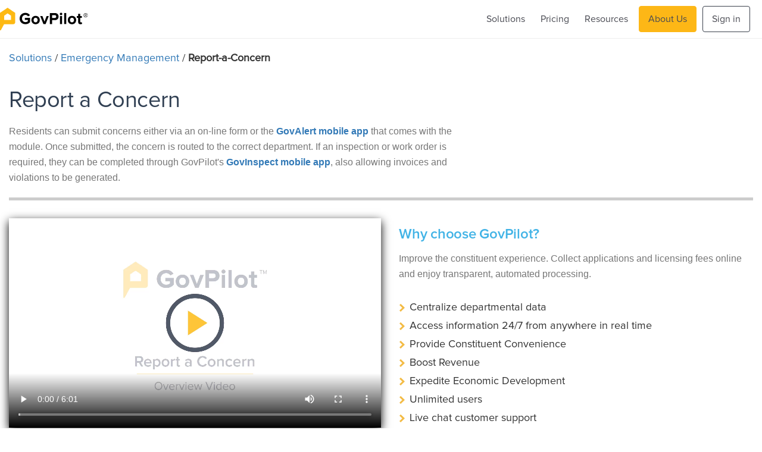

--- FILE ---
content_type: text/html; charset=UTF-8
request_url: https://www.govpilot.com/emergency-management-software/report-a-concern
body_size: 16181
content:
<!doctype html><html lang="en"><head>
    <meta charset="utf-8">
    <title>Report-a-Concern</title>
    <link rel="shortcut icon" href="https://www.govpilot.com/hubfs/favicon.ico">
    <meta name="description" content="Residents can submit concerns either via an on-line form or a mobile app that  comes with the module. Once submitted, the concern is routed to the correct  department.">
    
    
    
    
    
    
    <link rel="stylesheet" href="https://cdnjs.cloudflare.com/ajax/libs/aos/2.3.4/aos.css" integrity="sha512-1cK78a1o+ht2JcaW6g8OXYwqpev9+6GqOkz9xmBN9iUUhIndKtxwILGWYOSibOKjLsEdjyjZvYDq/cZwNeak0w==" crossorigin="anonymous" referrerpolicy="no-referrer">
    <link rel="stylesheet" href="https://cdnjs.cloudflare.com/ajax/libs/flickity/2.2.2/flickity.min.css" integrity="sha512-BiFZ6oflftBIwm6lYCQtQ5DIRQ6tm02svznor2GYQOfAlT3pnVJ10xCrU3XuXnUrWQ4EG8GKxntXnYEdKY0Ugg==" crossorigin="anonymous" referrerpolicy="no-referrer">
    <link rel="stylesheet" href="https://cdnjs.cloudflare.com/ajax/libs/noty/3.1.4/noty.min.css" integrity="sha512-0p3K0H3S6Q4bEWZ/WmC94Tgit2ular2/n0ESdfEX8l172YyQj8re1Wu9s/HT9T/T2osUw5Gx/6pAZNk3UKbESw==" crossorigin="anonymous" referrerpolicy="no-referrer">
    <link rel="stylesheet" href="https://unpkg.com/flickity-fade@1/flickity-fade.css">
    <link rel="stylesheet" href="https://cdn.jsdelivr.net/npm/glightbox/dist/css/glightbox.min.css">
    
    <meta name="viewport" content="width=device-width, initial-scale=1">

    <script src="/hs/hsstatic/jquery-libs/static-1.1/jquery/jquery-1.7.1.js"></script>
<script>hsjQuery = window['jQuery'];</script>
    <meta property="og:description" content="Residents can submit concerns either via an on-line form or a mobile app that  comes with the module. Once submitted, the concern is routed to the correct  department.">
    <meta property="og:title" content="Report-a-Concern">
    <meta name="twitter:description" content="Residents can submit concerns either via an on-line form or a mobile app that  comes with the module. Once submitted, the concern is routed to the correct  department.">
    <meta name="twitter:title" content="Report-a-Concern">

    

    
  <script id="hs-search-input__valid-content-types" type="application/json">
    [
      
        "SITE_PAGE",
      
        "LANDING_PAGE",
      
        "BLOG_POST",
      
        "LISTING_PAGE",
      
        "KNOWLEDGE_ARTICLE",
      
        "HS_CASE_STUDY"
      
    ]
  </script>


    <style>
a.cta_button{-moz-box-sizing:content-box !important;-webkit-box-sizing:content-box !important;box-sizing:content-box !important;vertical-align:middle}.hs-breadcrumb-menu{list-style-type:none;margin:0px 0px 0px 0px;padding:0px 0px 0px 0px}.hs-breadcrumb-menu-item{float:left;padding:10px 0px 10px 10px}.hs-breadcrumb-menu-divider:before{content:'›';padding-left:10px}.hs-featured-image-link{border:0}.hs-featured-image{float:right;margin:0 0 20px 20px;max-width:50%}@media (max-width: 568px){.hs-featured-image{float:none;margin:0;width:100%;max-width:100%}}.hs-screen-reader-text{clip:rect(1px, 1px, 1px, 1px);height:1px;overflow:hidden;position:absolute !important;width:1px}
</style>

<link rel="stylesheet" href="https://www.govpilot.com/hubfs/hub_generated/template_assets/1/88545769598/1761677910518/template_main.min.css">
<link rel="stylesheet" href="https://www.govpilot.com/hubfs/hub_generated/template_assets/1/88548204408/1761677910650/template_theme-overrides.min.css">
<link rel="stylesheet" href="https://www.govpilot.com/hubfs/hub_generated/template_assets/1/62550092324/1742038566470/template_GovPilot-style-2022.css">
<link rel="stylesheet" href="https://www.govpilot.com/hubfs/hub_generated/module_assets/1/88544990311/1742063381498/module_menu-section.min.css">
<link rel="stylesheet" href="https://7052064.fs1.hubspotusercontent-na1.net/hubfs/7052064/hub_generated/module_assets/1/-2712622/1767118786602/module_search_input.min.css">
<link rel="stylesheet" href="https://www.govpilot.com/hubfs/hub_generated/template_assets/1/107440228371/1761677912167/template_department.min.css">

<style>
  .form-images{
    margin-top: 20px;
    margin-bottom: 20px;
  }

  .form-images>div{
    flex:25%;
    justify-content: center;
    text-align: left;
  }

  .form-section {display:flex; justify-content: center; margin: 40px 0; flex-wrap:wrap;}

  .form-section .form .form-title{font-size: 34px !important; font-weight: bold !important;}

  @media screen and (max-width:768px){
    .form-images>div{ flex:100%;text-align: center; }
    .flex-section>div {flex:100% !important;}
  }


 
  /* modules module*/

  .pdd-links{
    position: relative; 
  }

  .item {
    color: #343e50;
    background-color: #f8f8f8;
    border-color: #f8f8f8 !important;
  }
  .item:hover {
    color: #FFFFFF;
    background-color: #4a90e2;
    border-color: #edeaea;
  }

  .see-all-button__container{
    text-align:center;
    margin-top: 20px;
  }
  .hide-items{
    display:none !important;
  }
  .pdd-links ul{
    list-style: none;
    padding: 0;
    margin: 0;
    display: grid;
    grid-template-columns: repeat(5, 20fr);
    grid-column-gap: 25px;
    grid-row-gap: 30px;
    align-items: stretch;
  }
  
  .pdd-links li a{
    display: flex;
    height: 100%;
    justify-content: center;
    align-items: center;
    text-align: center;
    min-height: 90px;
    padding: 30px;
    font-weight:600;
    font-size: 20px;
    line-height: 1.1;
    text-decoration: none;
    position: relative;
    transition: 0.5s ease all;
    border: 1px solid;
    border-radius: 4px;
    box-shadow: 0px 6px 10px -1px rgb(0 0 0 / 25%);
  }

  .pdd-links.expandable li:nth-child(n + 11) {
    display: none;
  }
  .pdd-links .see-more-wrapper{
    margin-top: 30px;
    text-align: center;
  }


  .customer-sucess-section {display:flex; justify-content: center; align-items: center; margin: 40px 0;}


  form input[type=email], form input[type=file], form input[type=number], form input[type=password], form input[type=tel], form input[type=text], form select, form textarea {
    font-size:16px !important;
  }

  .form form input[type=submit] {
    background: #fdb716 !important;
    border: 1px solid #fdb716;
  }

  .form form input[type=submit]:hover {
    background-color: #3a404c;
    border-color: #3a404c;
    color: #fff;
  }

  @media(max-width: 1023px){
    .pdd-links li a span.helper{
      position: relative;
      display: block;
      margin-top: 10px;
    }
  }
  
 @media(max-width: 1360px){
    .pdd-links ul{
      grid-template-columns: repeat(3, 50fr); 
    }
  }
  
  @media(max-width: 767px){
    .pdd-links ul{
      grid-template-columns: repeat(2, 50fr); 
    }
    .column-top-row {
      max-width:100%;
    }
    .form-section {display:block;}
    .customer-sucess-section {display:block}
  }
  


  @media(max-width: 480px){
    .pdd-links ul{
      grid-template-columns: 1fr; 
    }
  }

</style>

<link rel="stylesheet" href="https://www.govpilot.com/hubfs/hub_generated/module_assets/1/90799219569/1742063398304/module_catalog-hero.min.css">
<link rel="stylesheet" href="https://www.govpilot.com/hubfs/hub_generated/module_assets/1/90271541906/1742063397139/module_Award_Module.min.css">

<link rel="stylesheet" href="https://cdnjs.cloudflare.com/ajax/libs/font-awesome/6.2.0/css/all.min.css" integrity="sha512-xh6O/CkQoPOWDdYTDqeRdPCVd1SpvCA9XXcUnZS2FmJNp1coAFzvtCN9BmamE+4aHK8yyUHUSCcJHgXloTyT2A==" crossorigin="anonymous" referrerpolicy="no-referrer">

<link rel="stylesheet" href="https://www.govpilot.com/hubfs/hub_generated/module_assets/1/92799255555/1742063399388/module_blog-carousel-elegible.min.css">

<script src="https://cdnjs.cloudflare.com/ajax/libs/slick-carousel/1.8.1/slick.min.js" integrity="sha512-XtmMtDEcNz2j7ekrtHvOVR4iwwaD6o/FUJe6+Zq+HgcCsk3kj4uSQQR8weQ2QVj1o0Pk6PwYLohm206ZzNfubg==" crossorigin="anonymous" referrerpolicy="no-referrer"></script>
<link rel="stylesheet" href="https://cdnjs.cloudflare.com/ajax/libs/slick-carousel/1.8.1/slick.min.css" integrity="sha512-yHknP1/AwR+yx26cB1y0cjvQUMvEa2PFzt1c9LlS4pRQ5NOTZFWbhBig+X9G9eYW/8m0/4OXNx8pxJ6z57x0dw==" crossorigin="anonymous" referrerpolicy="no-referrer">
<link rel="preconnect" href="https://fonts.googleapis.com">
<link rel="preconnect" href="https://fonts.gstatic.com" crossorigin>
<link href="https://fonts.googleapis.com/css2?family=Figtree&amp;display=swap" rel="stylesheet">

<link rel="stylesheet" href="https://www.govpilot.com/hubfs/hub_generated/module_assets/1/130750060193/1742063480325/module_footer_Links.min.css">
<link rel="stylesheet" href="https://7052064.fs1.hubspotusercontent-na1.net/hubfs/7052064/hub_generated/module_assets/1/-9362205/1767118781272/module_follow_me_lp.min.css">
<link rel="stylesheet" href="https://www.govpilot.com/hubfs/hub_generated/module_assets/1/131350992297/1742063487862/module_Footer_CTA.min.css">
<!-- Editor Styles -->
<style id="hs_editor_style" type="text/css">
#hs_cos_wrapper_follow_me  { display: block !important; margin-top: -100px !important }
.dnd_area-row-0-force-full-width-section > .row-fluid {
  max-width: none !important;
}
/* HubSpot Styles (default) */
.dnd_area-row-0-padding {
  padding-top: 0px !important;
  padding-bottom: 0px !important;
  padding-left: 0px !important;
  padding-right: 0px !important;
}
.dnd_area-row-1-padding {
  padding-top: 20px !important;
  padding-bottom: 20px !important;
}
.dnd_area-row-2-padding {
  padding-top: 20px !important;
}
.dnd_area_2-row-1-padding {
  padding-top: 50px !important;
  padding-bottom: 85px !important;
}
.dnd_area_2-row-2-padding {
  padding-bottom: 10px !important;
}
.dnd_area_2-row-3-padding {
  padding-top: 20px !important;
  padding-bottom: 60px !important;
}
.dnd_area_2-row-3-background-layers {
  background-image: linear-gradient(rgba(240, 240, 240, 1), rgba(240, 240, 240, 1)) !important;
  background-position: left top !important;
  background-size: auto !important;
  background-repeat: no-repeat !important;
}
/* HubSpot Styles (mobile) */
@media (max-width: 767px) {
  #hs_cos_wrapper_follow_me {
    margin-top: 80px !important;
    padding-top: 0px !important;
  }
}
</style>
    


    
<!--  Added by GoogleTagManager integration -->
<script>
var _hsp = window._hsp = window._hsp || [];
window.dataLayer = window.dataLayer || [];
function gtag(){dataLayer.push(arguments);}

var useGoogleConsentModeV2 = true;
var waitForUpdateMillis = 1000;



var hsLoadGtm = function loadGtm() {
    if(window._hsGtmLoadOnce) {
      return;
    }

    if (useGoogleConsentModeV2) {

      gtag('set','developer_id.dZTQ1Zm',true);

      gtag('consent', 'default', {
      'ad_storage': 'denied',
      'analytics_storage': 'denied',
      'ad_user_data': 'denied',
      'ad_personalization': 'denied',
      'wait_for_update': waitForUpdateMillis
      });

      _hsp.push(['useGoogleConsentModeV2'])
    }

    (function(w,d,s,l,i){w[l]=w[l]||[];w[l].push({'gtm.start':
    new Date().getTime(),event:'gtm.js'});var f=d.getElementsByTagName(s)[0],
    j=d.createElement(s),dl=l!='dataLayer'?'&l='+l:'';j.async=true;j.src=
    'https://www.googletagmanager.com/gtm.js?id='+i+dl;f.parentNode.insertBefore(j,f);
    })(window,document,'script','dataLayer','GTM-PW5D855N');

    window._hsGtmLoadOnce = true;
};

_hsp.push(['addPrivacyConsentListener', function(consent){
  if(consent.allowed || (consent.categories && consent.categories.analytics)){
    hsLoadGtm();
  }
}]);

</script>

<!-- /Added by GoogleTagManager integration -->

    <link rel="canonical" href="https://www.govpilot.com/code-enforcement-software/report-a-concern">

<!-- Maintained by Besmir Alia https://besmir.alia.al -->
<meta name="google-site-verification" content="vBvxL1AMfI5JFMmhlWqxXp7YXnFMrrKOd04M9oZ9960">
<meta name="google-site-verification" content="8nNNJuOe0dlwxn8RhctTDmkW3g14vc0G4H3JjRSMqvg">

<!-- Global site tag (gtag.js) - Google Ads: 745755924 -->

<!-- OUTBRAIN -->
<script data-obct type="text/javascript">
  /** DO NOT MODIFY THIS CODE**/
  !function(_window, _document) {
    var OB_ADV_ID = '00bc81e9cea8add0d7e6d9c80ed4558af5';
    if (_window.obApi) {
      var toArray = function(object) {
        return Object.prototype.toString.call(object) === '[object Array]' ? object : [object];
      };
      _window.obApi.marketerId = toArray(_window.obApi.marketerId).concat(toArray(OB_ADV_ID));
      return;
    }
    var api = _window.obApi = function() {
      api.dispatch ? api.dispatch.apply(api, arguments) : api.queue.push(arguments);
    };
    api.version = '1.1';
    api.loaded = true;
    api.marketerId = OB_ADV_ID;
    api.queue = [];
    var tag = _document.createElement('script');
    tag.async = true;
    tag.src = '//amplify.outbrain.com/cp/obtp.js';
    tag.type = 'text/javascript';
    var script = _document.getElementsByTagName('script')[0];
    script.parentNode.insertBefore(tag, script);
  }(window, document);
 
  obApi('track', 'PAGE_VIEW');
</script>

  
<meta property="og:image" content="https://www.govpilot.com/hubfs/Featured_Emergency.png">
  <meta property="og:image:width" content="1200">
  <meta property="og:image:height" content="627">
<meta property="og:image:alt" content="GovPilot Emergency Management Software">
  <meta name="twitter:image" content="https://www.govpilot.com/hubfs/Featured_Emergency.png">
<meta name="twitter:image:alt" content="GovPilot Emergency Management Software">


<meta property="og:url" content="https://www.govpilot.com/code-enforcement-software/report-a-concern">
<meta name="twitter:card" content="summary_large_image">





 
  <meta name="generator" content="HubSpot"></head>
  <body>
<!--  Added by GoogleTagManager integration -->
<noscript><iframe src="https://www.googletagmanager.com/ns.html?id=GTM-PW5D855N" height="0" width="0" style="display:none;visibility:hidden"></iframe></noscript>

<!-- /Added by GoogleTagManager integration -->

    <div class="body-wrapper   hs-content-id-95531315023 hs-landing-page hs-page ">
      
        <div data-global-resource-path="GovPilot Theme/templates/partials/header.html"><header class="header light">

  
  <a href="#main-content" class="header__skip">Skip to content</a>

  <div class="header__container content-wrapper">

    
    <a href="/" class="header__logo header__logo--main">
      <img src="https://www.govpilot.com/hubfs/raw_assets/public/GovPilot%20Theme/images/brand/logo-dark.svg" class="light" alt="GovPilot">
      <img src="https://www.govpilot.com/hubfs/raw_assets/public/GovPilot%20Theme/images/brand/logo-light.svg" class="dark" alt="GovPilot">
    </a>
    

    
    <div class="header__column">

      
      <div class="header__row">
        <div class="header--toggle header__navigation--toggle"></div>
        <div class="header__navigation header--element">
          <div id="hs_cos_wrapper_navigation-primary" class="hs_cos_wrapper hs_cos_wrapper_widget hs_cos_wrapper_type_module" style="" data-hs-cos-general-type="widget" data-hs-cos-type="module">




























<div class="navigation-wrapper">
  <nav aria-label="Main menu" class="navigation-primary">
    
  
  <ul class="submenu level-1">
    
      
  <li class="no-submenu menu-item hs-skip-lang-url-rewrite">
    <a href="https://www.govpilot.com/catalog" class="menu-link"><span>Solutions</span></a>

    
  </li>

    
      
  <li class="no-submenu menu-item hs-skip-lang-url-rewrite">
    <a href="https://www.govpilot.com/pricing" class="menu-link"><span>Pricing</span></a>

    
  </li>

    
      
  <li class="has-submenu menu-item hs-skip-lang-url-rewrite">
    <a href="javascript:;" class="menu-link"><span>Resources</span></a>

    
      <input type="checkbox" id="Resources" class="submenu-toggle">
      <label class="menu-arrow" for="Resources">
        <span class="menu-arrow-bg"></span>
      </label>
      
  
  <ul class="submenu level-2">
    
      
  <li class="no-submenu menu-item hs-skip-lang-url-rewrite">
    <a href="https://www.govpilot.com/blog" class="menu-link"><span>GovTrends Blog</span></a>

    
  </li>

    
      
  <li class="no-submenu menu-item hs-skip-lang-url-rewrite">
    <a href="https://www.govpilot.com/case-studies" class="menu-link"><span>Case Studies</span></a>

    
  </li>

    
      
  <li class="no-submenu menu-item hs-skip-lang-url-rewrite">
    <a href="https://www.govpilot.com/government-ebooks" class="menu-link"><span>eBooks</span></a>

    
  </li>

    
  </ul>

    
  </li>

    
      
  <li class="no-submenu menu-item hs-skip-lang-url-rewrite">
    <a href="https://www.govpilot.com/about" class="menu-link"><span>About Us</span></a>

    
  </li>

    
      
  <li class="no-submenu menu-item hs-skip-lang-url-rewrite">
    <a href="/login" class="menu-link"><span><span class="sign-in">Sign in</span></span></a>

    
  </li>

    
  </ul>

  </nav>
  <!-- SEARCH -->
</div></div>
          <div class="header__cta">
            <div id="hs_cos_wrapper_header_cta" class="hs_cos_wrapper hs_cos_wrapper_widget hs_cos_wrapper_type_module widget-type-cta" style="" data-hs-cos-general-type="widget" data-hs-cos-type="module"><span id="hs_cos_wrapper_header_cta_" class="hs_cos_wrapper hs_cos_wrapper_widget hs_cos_wrapper_type_cta" style="" data-hs-cos-general-type="widget" data-hs-cos-type="cta"></span></div>
          </div>
        </div>
      </div>
      

    </div>
    

  </div>

</header>

<div class="search-modal">
  <div id="hs_cos_wrapper_site_search" class="hs_cos_wrapper hs_cos_wrapper_widget hs_cos_wrapper_type_module" style="" data-hs-cos-general-type="widget" data-hs-cos-type="module">




  








<div class="hs-search-field">

    <div class="hs-search-field__bar">
      <form data-hs-do-not-collect="true" action="/hs-search-results">
        
          <label for="term">Search</label>
        
        <input type="text" class="hs-search-field__input" name="term" autocomplete="off" aria-label="Search" placeholder="">

        
          
            <input type="hidden" name="type" value="SITE_PAGE">
          
        
          
        
          
            <input type="hidden" name="type" value="BLOG_POST">
          
        
          
        
          
        
          
        

        
      </form>
    </div>
    <ul class="hs-search-field__suggestions"></ul>
</div></div>
  <div class="close">
    <a class="search-close" href="javascript:;">×</a>
  </div>
</div></div>
      
      

      






  





<main id="main-content" class="body-container-wrapper" style="max-width:1280px; margin: 0 auto; padding-left:15px;padding-right:15px;">
  

  

  
    
  
  
  
  
  
  

  <div id="hs_cos_wrapper_Catalog_Hero" class="hs_cos_wrapper hs_cos_wrapper_widget hs_cos_wrapper_type_module" style="" data-hs-cos-general-type="widget" data-hs-cos-type="module"><div class="catalog-hero-sec paddingt40 paddingb25">
  <div class="page-center">
    <div class="section-top-row">
      <div class="content-box">
        <div class="breadcrumbs"><a href="https://www.govpilot.com/catalog">Solutions</a> / <a href="https://www.govpilot.com/emergency-management-software">Emergency Management</a> / <strong>Report-a-Concern</strong></div><h1>Report a Concern</h1>
<p>Residents can submit concerns either via an on-line form or the <strong><a href="https://www.govpilot.com/govalert" rel="noopener">GovAlert mobile app</a></strong> that comes with the module. Once submitted, the concern is routed to the correct department. If an inspection or work order is required, they can be completed through GovPilot's <strong><a href="https://www.govpilot.com/govinspect" rel="noopener">GovInspect mobile app</a></strong>, also allowing invoices and violations to be generated.</p>
      </div>
    </div>
    <div class="section-bottom-row">
      <div class="video-box">
        <div class="form-container">
          
           
          
          <script charset="utf-8" type="text/javascript" src="//js.hsforms.net/forms/embed/v2.js"></script>
          <script>
            hbspt.forms.create({
              region: "na1",
              portalId: "2857984",
              formId: `d66a1a91-b56f-4ab4-8a50-c07c985d54bc`,
              onFormReady: function ($form) {
                var clearout = window.clearout = window.clearout || [],
                  opts = {
                    app_token: "514f84ac9bde6860f783c93906eb87c9:6795f093a804bf3ee4c6882288b17b879453e190d31969e9feb1ac2f8a164523",
                    mode: "ajax",
                    api_url: "https://api.clearout.io"
                  };
                clearout.push(["initialize", opts, $form]),
                  function () {
                    var t = document,
                      e = t.createElement("script"),
                      a = t.getElementsByTagName("script")[0];
                     e.type = "text/javascript",
                      e.async = !0,
                      e.src = "https://clearout.io/wp-content/co-js-widget/clearout_js_widget.js",
                      a.parentNode.insertBefore(e, a)
                  }();
              },
              onFormSubmitted: function($form) {
                document.querySelector("#myVideo").style.display = "block";
                document.querySelector(".form-container").style.display = "none";
                vid.play();
              } 
            });
          </script>
        </div>

        <div class="final-form-container">
          
          
          <script>
            function showFormHideVideo() {
              document.querySelectorAll(".chilipiper-popup")[0].style.setProperty("display", "flex", "important");
              document.querySelector("#myVideo").style.display = "none";
            }
            
            hbspt.forms.create({
              region: "na1",
              portalId: "2857984",
              formId: `0b4be246-816d-4c04-9e6b-54242b320df7`,
              onFormSubmitted: function($form) {
               setTimeout(showFormHideVideo, 100)
              } 
            });
          </script>
          
          
        </div>

        <video id="myVideo" playsinline controls>
          <source src="https://www.govpilot.com/hubfs/Module%20Overview%20Videos/Report%20a%20Concern%20Sales%20Video.mp4" type="video/mp4">
        </video>

      </div>
      <div class="content-box">
        <h2>Why choose GovPilot?</h2>
<p>Improve the constituent experience. Collect applications and licensing fees online and enjoy transparent, automated processing.</p>
<ul>
<li>Centralize departmental data</li>
<li>Access information 24/7 from anywhere in real time</li>
<li>Provide Constituent Convenience</li>
<li>Boost Revenue</li>
<li>Expedite Economic Development</li>
<li>Unlimited users</li>
<li>Live chat customer support</li>
</ul>
      </div>
    </div>
  </div>
</div>


</div>
  
  <div id="hs_cos_wrapper_Rich_Text" class="hs_cos_wrapper hs_cos_wrapper_widget hs_cos_wrapper_type_module widget-type-rich_text" style="" data-hs-cos-general-type="widget" data-hs-cos-type="module"><span id="hs_cos_wrapper_Rich_Text_" class="hs_cos_wrapper hs_cos_wrapper_widget hs_cos_wrapper_type_rich_text" style="" data-hs-cos-general-type="widget" data-hs-cos-type="rich_text"><h2 style="text-align: center; font-size: 36px; font-weight: bold; margin-top:20px; margin-bottom:40px;"><span style="color: #343e50;"> Emergency Management Department Modules </span></h2></span></div>

  
  
  
<div class="pdd-links">
  <div class="content-wrapper">
    <ul>
      
      <li class=" ">
        <a class="item " href="https://www.govpilot.com/emergency-management-software/asset-management">
          <span>Asset Management </span>
        </a>
      </li>
      
      <li class=" ">
        <a class="item " href="https://www.govpilot.com/emergency-management-software/crane-permit">
          <span>Crane Permit </span>
        </a>
      </li>
      
      <li class=" ">
        <a class="item " href="https://www.govpilot.com/emergency-management-software/demolition-permit">
          <span>Demolition Permit </span>
        </a>
      </li>
      
      <li class=" ">
        <a class="item " href="https://www.govpilot.com/emergency-management-software/fema-expense-tracking">
          <span>FEMA Expense Tracking </span>
        </a>
      </li>
      
      <li class=" ">
        <a class="item " href="https://www.govpilot.com/emergency-management-software/floodplain-development-permit">
          <span>Floodplain Development Permit </span>
        </a>
      </li>
      
      <li class=" ">
        <a class="item " href="https://www.govpilot.com/emergency-management-software/gis-map">
          <span>GIS Map </span>
        </a>
      </li>
      
      <li class=" ">
        <a class="item " href="https://www.govpilot.com/emergency-management-software/inventory-management">
          <span>Inventory Management (Contract Tracking System) </span>
        </a>
      </li>
      
      <li class=" ">
        <a class="item " href="https://www.govpilot.com/emergency-management-software/report-a-concern">
          <span>Report-a-Concern </span>
        </a>
      </li>
      
      <li class=" ">
        <a class="item " href="https://www.govpilot.com/emergency-management-software/senior-citizen-registration">
          <span>Senior Citizen Registration </span>
        </a>
      </li>
      
      <li class=" ">
        <a class="item " href="https://www.govpilot.com/emergency-management-software/special-needs-registration">
          <span>Special Needs Registration </span>
        </a>
      </li>
      
      <li class=" item-hide hide-items  ">
        <a class="item " href="https://www.govpilot.com/emergency-management-software/vacant-property-registration">
          <span>Vacant Property Registration </span>
        </a>
      </li>
      
      <li class=" item-hide hide-items  ">
        <a class="item " href="https://www.govpilot.com/emergency-management-software/vehicle-maintenance">
          <span>Vehicle Maintenance </span>
        </a>
      </li>
      
      <li class=" item-hide hide-items  ">
        <a class="item " href="https://www.govpilot.com/emergency-management-software/volunteer-application">
          <span>Volunteer Application </span>
        </a>
      </li>
      
    </ul>
  </div>
</div>

 
<!-- zog: 13-->

<div class="see-all-button__container">
  <button class="hs-button primary large see-all-button">
    See All
  </button>
</div>


  <div class="form-section">

    <div style="flex:50%; padding:40px 10px;">
      <div>
        <div id="hs_cos_wrapper_Get_A_Demo" class="hs_cos_wrapper hs_cos_wrapper_widget hs_cos_wrapper_type_module widget-type-rich_text" style="" data-hs-cos-general-type="widget" data-hs-cos-type="module"><span id="hs_cos_wrapper_Get_A_Demo_" class="hs_cos_wrapper hs_cos_wrapper_widget hs_cos_wrapper_type_rich_text" style="" data-hs-cos-general-type="widget" data-hs-cos-type="rich_text"><div>
<div>
<div data-widget-type="custom_widget" data-x="0" data-w="12">
<div>
<h2><span style="font-weight: bold;">Award-Winning Software</span><br><br></h2>
</div>
</div>
</div>
</div>
<div>
<div data-widget-type="custom_widget" data-x="0" data-w="6">
<p>Do more with fewer resources and provide the convenient online experience your constituents expect.</p>
<p>Spend 15 minutes with an Account Executive. We will listen to your government's challenges and goals so that we can prepare a demonstration of GovPilot tailored to the specific needs of your local government.</p>
<p>&nbsp;</p>
</div>
</div></span></div>  
      </div>
      <div class="form-images" style="display: flex; flex-wrap: wrap;">
        <div id="hs_cos_wrapper_image1" class="hs_cos_wrapper hs_cos_wrapper_widget hs_cos_wrapper_type_module widget-type-linked_image" style="" data-hs-cos-general-type="widget" data-hs-cos-type="module">
    






  



<span id="hs_cos_wrapper_image1_" class="hs_cos_wrapper hs_cos_wrapper_widget hs_cos_wrapper_type_linked_image" style="" data-hs-cos-general-type="widget" data-hs-cos-type="linked_image"><img src="https://www.govpilot.com/hs-fs/hubfs/Ease-of-Use.webp?width=111&amp;height=100&amp;name=Ease-of-Use.webp" class="hs-image-widget " width="111" height="100" alt="Ease-of-Use" title="Ease-of-Use" loading="lazy" srcset="https://www.govpilot.com/hs-fs/hubfs/Ease-of-Use.webp?width=56&amp;height=50&amp;name=Ease-of-Use.webp 56w, https://www.govpilot.com/hs-fs/hubfs/Ease-of-Use.webp?width=111&amp;height=100&amp;name=Ease-of-Use.webp 111w, https://www.govpilot.com/hs-fs/hubfs/Ease-of-Use.webp?width=167&amp;height=150&amp;name=Ease-of-Use.webp 167w, https://www.govpilot.com/hs-fs/hubfs/Ease-of-Use.webp?width=222&amp;height=200&amp;name=Ease-of-Use.webp 222w, https://www.govpilot.com/hs-fs/hubfs/Ease-of-Use.webp?width=278&amp;height=250&amp;name=Ease-of-Use.webp 278w, https://www.govpilot.com/hs-fs/hubfs/Ease-of-Use.webp?width=333&amp;height=300&amp;name=Ease-of-Use.webp 333w" sizes="(max-width: 111px) 100vw, 111px"></span></div>
        <div id="hs_cos_wrapper_image2" class="hs_cos_wrapper hs_cos_wrapper_widget hs_cos_wrapper_type_module widget-type-linked_image" style="" data-hs-cos-general-type="widget" data-hs-cos-type="module">
    






  



<span id="hs_cos_wrapper_image2_" class="hs_cos_wrapper hs_cos_wrapper_widget hs_cos_wrapper_type_linked_image" style="" data-hs-cos-general-type="widget" data-hs-cos-type="linked_image"><img src="https://www.govpilot.com/hs-fs/hubfs/Functionality-and-Features.webp?width=128&amp;height=100&amp;name=Functionality-and-Features.webp" class="hs-image-widget " width="128" height="100" alt="Functionality-and-Features" title="Functionality-and-Features" loading="lazy" srcset="https://www.govpilot.com/hs-fs/hubfs/Functionality-and-Features.webp?width=64&amp;height=50&amp;name=Functionality-and-Features.webp 64w, https://www.govpilot.com/hs-fs/hubfs/Functionality-and-Features.webp?width=128&amp;height=100&amp;name=Functionality-and-Features.webp 128w, https://www.govpilot.com/hs-fs/hubfs/Functionality-and-Features.webp?width=192&amp;height=150&amp;name=Functionality-and-Features.webp 192w, https://www.govpilot.com/hs-fs/hubfs/Functionality-and-Features.webp?width=256&amp;height=200&amp;name=Functionality-and-Features.webp 256w, https://www.govpilot.com/hs-fs/hubfs/Functionality-and-Features.webp?width=320&amp;height=250&amp;name=Functionality-and-Features.webp 320w, https://www.govpilot.com/hs-fs/hubfs/Functionality-and-Features.webp?width=384&amp;height=300&amp;name=Functionality-and-Features.webp 384w" sizes="(max-width: 128px) 100vw, 128px"></span></div>
        <div id="hs_cos_wrapper_image3" class="hs_cos_wrapper hs_cos_wrapper_widget hs_cos_wrapper_type_module widget-type-linked_image" style="" data-hs-cos-general-type="widget" data-hs-cos-type="module">
    






  



<span id="hs_cos_wrapper_image3_" class="hs_cos_wrapper hs_cos_wrapper_widget hs_cos_wrapper_type_linked_image" style="" data-hs-cos-general-type="widget" data-hs-cos-type="linked_image"><img src="https://www.govpilot.com/hs-fs/hubfs/Most-Recommended.webp?width=95&amp;height=100&amp;name=Most-Recommended.webp" class="hs-image-widget " width="95" height="100" alt="Most-Recommended" title="Most-Recommended" loading="lazy" srcset="https://www.govpilot.com/hs-fs/hubfs/Most-Recommended.webp?width=48&amp;height=50&amp;name=Most-Recommended.webp 48w, https://www.govpilot.com/hs-fs/hubfs/Most-Recommended.webp?width=95&amp;height=100&amp;name=Most-Recommended.webp 95w, https://www.govpilot.com/hs-fs/hubfs/Most-Recommended.webp?width=143&amp;height=150&amp;name=Most-Recommended.webp 143w, https://www.govpilot.com/hs-fs/hubfs/Most-Recommended.webp?width=190&amp;height=200&amp;name=Most-Recommended.webp 190w, https://www.govpilot.com/hs-fs/hubfs/Most-Recommended.webp?width=238&amp;height=250&amp;name=Most-Recommended.webp 238w, https://www.govpilot.com/hs-fs/hubfs/Most-Recommended.webp?width=285&amp;height=300&amp;name=Most-Recommended.webp 285w" sizes="(max-width: 95px) 100vw, 95px"></span></div>
        <div id="hs_cos_wrapper_image4" class="hs_cos_wrapper hs_cos_wrapper_widget hs_cos_wrapper_type_module widget-type-linked_image" style="" data-hs-cos-general-type="widget" data-hs-cos-type="module">
    






  



<span id="hs_cos_wrapper_image4_" class="hs_cos_wrapper hs_cos_wrapper_widget hs_cos_wrapper_type_linked_image" style="" data-hs-cos-general-type="widget" data-hs-cos-type="linked_image"><img src="https://www.govpilot.com/hs-fs/hubfs/Customer-Support.webp?width=95&amp;height=100&amp;name=Customer-Support.webp" class="hs-image-widget " width="95" height="100" alt="Customer-Support" title="Customer-Support" loading="lazy" srcset="https://www.govpilot.com/hs-fs/hubfs/Customer-Support.webp?width=48&amp;height=50&amp;name=Customer-Support.webp 48w, https://www.govpilot.com/hs-fs/hubfs/Customer-Support.webp?width=95&amp;height=100&amp;name=Customer-Support.webp 95w, https://www.govpilot.com/hs-fs/hubfs/Customer-Support.webp?width=143&amp;height=150&amp;name=Customer-Support.webp 143w, https://www.govpilot.com/hs-fs/hubfs/Customer-Support.webp?width=190&amp;height=200&amp;name=Customer-Support.webp 190w, https://www.govpilot.com/hs-fs/hubfs/Customer-Support.webp?width=238&amp;height=250&amp;name=Customer-Support.webp 238w, https://www.govpilot.com/hs-fs/hubfs/Customer-Support.webp?width=285&amp;height=300&amp;name=Customer-Support.webp 285w" sizes="(max-width: 95px) 100vw, 95px"></span></div>
      </div>

    </div>

    
    
    
    

  </div>  



  <div id="hs_cos_wrapper_Testimonials" class="hs_cos_wrapper hs_cos_wrapper_widget hs_cos_wrapper_type_module" style="" data-hs-cos-general-type="widget" data-hs-cos-type="module">


<div class="main-award-sec text-center paddingt60">
  <div class="page-center">
    <div class="section-header">
      <h2>Trusted By Forward-Thinking Governments</h2>
    </div>
    <div class="awrd-bottom-row text-center">
      
      <div class="awrd-items">
        <div class="item-image">
          
            
            
            <img src="https://www.govpilot.com/hs-fs/hubfs/Bexar%20County.png?width=135&amp;height=155&amp;name=Bexar%20County.png" alt="Watauga TX" width="135" height="155" srcset="https://www.govpilot.com/hs-fs/hubfs/Bexar%20County.png?width=68&amp;height=78&amp;name=Bexar%20County.png 68w, https://www.govpilot.com/hs-fs/hubfs/Bexar%20County.png?width=135&amp;height=155&amp;name=Bexar%20County.png 135w, https://www.govpilot.com/hs-fs/hubfs/Bexar%20County.png?width=203&amp;height=233&amp;name=Bexar%20County.png 203w, https://www.govpilot.com/hs-fs/hubfs/Bexar%20County.png?width=270&amp;height=310&amp;name=Bexar%20County.png 270w, https://www.govpilot.com/hs-fs/hubfs/Bexar%20County.png?width=338&amp;height=388&amp;name=Bexar%20County.png 338w, https://www.govpilot.com/hs-fs/hubfs/Bexar%20County.png?width=405&amp;height=465&amp;name=Bexar%20County.png 405w" sizes="(max-width: 135px) 100vw, 135px"> 
            
           
          
        </div>
        <div class="item-quote">
          <blockquote><strong>“GovPilot is what my department has spent years searching for."</strong></blockquote>
        </div>
        <div class="item-rating">
          <ul>
            
            
            
            
            
            
            <li class="star-rating fill-star"><i class="fa fa-star"></i></li>
            <li class="star-rating fill-star"><i class="fa fa-star"></i></li>
            <li class="star-rating fill-star"><i class="fa fa-star"></i></li>
            <li class="star-rating fill-star"><i class="fa fa-star"></i></li>
            <li class="star-rating fill-star"><i class="fa fa-star"></i></li>
            
          </ul>
        </div>
        <div class="item-attribute">
          <div id="hs_cos_wrapper_Testimonials_" class="hs_cos_wrapper hs_cos_wrapper_widget hs_cos_wrapper_type_inline_text" style="" data-hs-cos-general-type="widget" data-hs-cos-type="inline_text" data-hs-cos-field="testimonial_name"></div>
          <div id="hs_cos_wrapper_Testimonials_" class="hs_cos_wrapper hs_cos_wrapper_widget hs_cos_wrapper_type_inline_text" style="" data-hs-cos-general-type="widget" data-hs-cos-type="inline_text" data-hs-cos-field="job_title">Environmental Crimes Investigator / Senior Inspector - SWQ</div>
          <div id="hs_cos_wrapper_Testimonials_" class="hs_cos_wrapper hs_cos_wrapper_widget hs_cos_wrapper_type_inline_text" style="" data-hs-cos-general-type="widget" data-hs-cos-type="inline_text" data-hs-cos-field="city">Bexar County, TX</div>
        </div>
      </div>
      
      <div class="awrd-items">
        <div class="item-image">
          
            
            
            <img src="https://www.govpilot.com/hs-fs/hubfs/Englewood.png?width=135&amp;height=155&amp;name=Englewood.png" alt="Watauga TX" width="135" height="155" srcset="https://www.govpilot.com/hs-fs/hubfs/Englewood.png?width=68&amp;height=78&amp;name=Englewood.png 68w, https://www.govpilot.com/hs-fs/hubfs/Englewood.png?width=135&amp;height=155&amp;name=Englewood.png 135w, https://www.govpilot.com/hs-fs/hubfs/Englewood.png?width=203&amp;height=233&amp;name=Englewood.png 203w, https://www.govpilot.com/hs-fs/hubfs/Englewood.png?width=270&amp;height=310&amp;name=Englewood.png 270w, https://www.govpilot.com/hs-fs/hubfs/Englewood.png?width=338&amp;height=388&amp;name=Englewood.png 338w, https://www.govpilot.com/hs-fs/hubfs/Englewood.png?width=405&amp;height=465&amp;name=Englewood.png 405w" sizes="(max-width: 135px) 100vw, 135px"> 
            
           
          
        </div>
        <div class="item-quote">
          <blockquote><strong>"This GovPilot module facilitates a compassionate police response."</strong></blockquote>
        </div>
        <div class="item-rating">
          <ul>
            
            
            
            
            
            
            <li class="star-rating fill-star"><i class="fa fa-star"></i></li>
            <li class="star-rating fill-star"><i class="fa fa-star"></i></li>
            <li class="star-rating fill-star"><i class="fa fa-star"></i></li>
            <li class="star-rating fill-star"><i class="fa fa-star"></i></li>
            <li class="star-rating fill-star"><i class="fa fa-star"></i></li>
            
          </ul>
        </div>
        <div class="item-attribute">
          <div id="hs_cos_wrapper_Testimonials_" class="hs_cos_wrapper hs_cos_wrapper_widget hs_cos_wrapper_type_inline_text" style="" data-hs-cos-general-type="widget" data-hs-cos-type="inline_text" data-hs-cos-field="testimonial_name"></div>
          <div id="hs_cos_wrapper_Testimonials_" class="hs_cos_wrapper hs_cos_wrapper_widget hs_cos_wrapper_type_inline_text" style="" data-hs-cos-general-type="widget" data-hs-cos-type="inline_text" data-hs-cos-field="job_title">Police Chief </div>
          <div id="hs_cos_wrapper_Testimonials_" class="hs_cos_wrapper hs_cos_wrapper_widget hs_cos_wrapper_type_inline_text" style="" data-hs-cos-general-type="widget" data-hs-cos-type="inline_text" data-hs-cos-field="city">Englewood, NJ</div>
        </div>
      </div>
      
      <div class="awrd-items">
        <div class="item-image">
          
            
            
            <img src="https://www.govpilot.com/hs-fs/hubfs/point-pleasant-beach-seal.png?width=135&amp;height=155&amp;name=point-pleasant-beach-seal.png" alt="Watauga TX" width="135" height="155" srcset="https://www.govpilot.com/hs-fs/hubfs/point-pleasant-beach-seal.png?width=68&amp;height=78&amp;name=point-pleasant-beach-seal.png 68w, https://www.govpilot.com/hs-fs/hubfs/point-pleasant-beach-seal.png?width=135&amp;height=155&amp;name=point-pleasant-beach-seal.png 135w, https://www.govpilot.com/hs-fs/hubfs/point-pleasant-beach-seal.png?width=203&amp;height=233&amp;name=point-pleasant-beach-seal.png 203w, https://www.govpilot.com/hs-fs/hubfs/point-pleasant-beach-seal.png?width=270&amp;height=310&amp;name=point-pleasant-beach-seal.png 270w, https://www.govpilot.com/hs-fs/hubfs/point-pleasant-beach-seal.png?width=338&amp;height=388&amp;name=point-pleasant-beach-seal.png 338w, https://www.govpilot.com/hs-fs/hubfs/point-pleasant-beach-seal.png?width=405&amp;height=465&amp;name=point-pleasant-beach-seal.png 405w" sizes="(max-width: 135px) 100vw, 135px"> 
            
           
          
        </div>
        <div class="item-quote">
          <blockquote><strong>“GovPilot makes our reporting extremely easy. GovPilot is a huge time saver."</strong></blockquote>
        </div>
        <div class="item-rating">
          <ul>
            
            
            
            
            
            
            <li class="star-rating fill-star"><i class="fa fa-star"></i></li>
            <li class="star-rating fill-star"><i class="fa fa-star"></i></li>
            <li class="star-rating fill-star"><i class="fa fa-star"></i></li>
            <li class="star-rating fill-star"><i class="fa fa-star"></i></li>
            <li class="star-rating fill-star"><i class="fa fa-star"></i></li>
            
          </ul>
        </div>
        <div class="item-attribute">
          <div id="hs_cos_wrapper_Testimonials_" class="hs_cos_wrapper hs_cos_wrapper_widget hs_cos_wrapper_type_inline_text" style="" data-hs-cos-general-type="widget" data-hs-cos-type="inline_text" data-hs-cos-field="testimonial_name"></div>
          <div id="hs_cos_wrapper_Testimonials_" class="hs_cos_wrapper hs_cos_wrapper_widget hs_cos_wrapper_type_inline_text" style="" data-hs-cos-general-type="widget" data-hs-cos-type="inline_text" data-hs-cos-field="job_title"> Construction Code Official </div>
          <div id="hs_cos_wrapper_Testimonials_" class="hs_cos_wrapper hs_cos_wrapper_widget hs_cos_wrapper_type_inline_text" style="" data-hs-cos-general-type="widget" data-hs-cos-type="inline_text" data-hs-cos-field="city">Point Pleasant Beach, NJ</div>
        </div>
      </div>
      
    </div>
  </div>
</div></div>


  <div style="margin: 0 auto;">
    <div id="hs_cos_wrapper_Blog_Carrousel" class="hs_cos_wrapper hs_cos_wrapper_widget hs_cos_wrapper_type_module" style="" data-hs-cos-general-type="widget" data-hs-cos-type="module">

<div class="blog-carousel-header">
  <h2 class="section-title">
    Local Government News and Trends
  </h2>
  <div class="">
    <p>Get the latest GovPilot news, updates, and announcements from our blog.</p>
  </div>
  <div class="suscription-blog">
    <span id="hs_cos_wrapper_Blog_Carrousel_" class="hs_cos_wrapper hs_cos_wrapper_widget hs_cos_wrapper_type_form" style="" data-hs-cos-general-type="widget" data-hs-cos-type="form"><h3 id="hs_cos_wrapper_Blog_Carrousel__title" class="hs_cos_wrapper form-title" data-hs-cos-general-type="widget_field" data-hs-cos-type="text"></h3>

<div id="hs_form_target_Blog_Carrousel_"></div>









</span>
  </div>
</div>
<div id="blog-carousel-container">
  
  

  <div class="blog-carousel-item">
      <div class="blog-carousel-item-image" style="background: url(https://www.govpilot.com/hubfs/Special%20Needs.png) center center no-repeat">

      </div>

    <div class="blog-carousel-item-content">
        <div class="blog-carousel-item-date">
          By GovPilot On October 6, 2022
        </div>
        <a href="https://www.govpilot.com/blog/digital-special-needs-module-police-departments" class="blog-carousel-item-title line-clamp">
          GovPilot Launches Digital Special Needs Module, Adopted by Eastampton and Englewood, New Jersey Police Departments
        </a>
        <div class="blog-carousel-item-excerpt line-clamp">
          Digital form enables public to share helpful information about special needs relatives with local governments for use in the event of emergencies
        </div>
      
        <div class="blog-carousel-item-read-time">
          
          
          
          
          
          (2 min read)
          
        </div>

        <div class="blog-carousel-item-post-tags line-clamp">
          
          Tags: 
          
          <a class="blog-post__tag-link" href="https://www.govpilot.com/blog/topic/constituent-engagement">Constituent Engagement</a>,
          
          <a class="blog-post__tag-link" href="https://www.govpilot.com/blog/topic/government-efficiency">Government Efficiency</a>,
          
          <a class="blog-post__tag-link" href="https://www.govpilot.com/blog/topic/constituent-experience">Constituent Experience</a>,
          
          <a class="blog-post__tag-link" href="https://www.govpilot.com/blog/topic/digital-transformation">Digital Transformation</a>,
          
          <a class="blog-post__tag-link" href="https://www.govpilot.com/blog/topic/press-release">Press Release</a>,
          
          <a class="blog-post__tag-link" href="https://www.govpilot.com/blog/topic/emergency-management">Emergency Management</a>
          
          
        </div>

      
        
    </div>


  </div>
  

  <div class="blog-carousel-item">
      <div class="blog-carousel-item-image" style="background: url(https://www.govpilot.com/hubfs/Fleet%20Management.png) center center no-repeat">

      </div>

    <div class="blog-carousel-item-content">
        <div class="blog-carousel-item-date">
          By GovPilot On August 17, 2023
        </div>
        <a href="https://www.govpilot.com/blog/local-government-fleet-management-services-strategy" class="blog-carousel-item-title line-clamp">
          7 Local Government Fleet Management Tips 2023: Manage Vehicles &amp; Assets | GovPilot
        </a>
        <div class="blog-carousel-item-excerpt line-clamp">
          Every local government has a variety of vehicular assets and equipment across multiple departments to acquire, maintain, and replace. Without the ...
        </div>
      
        <div class="blog-carousel-item-read-time">
          
          
          
          
          
          (6 min read)
          
        </div>

        <div class="blog-carousel-item-post-tags line-clamp">
          
          Tags: 
          
          <a class="blog-post__tag-link" href="https://www.govpilot.com/blog/topic/government-efficiency">Government Efficiency</a>,
          
          <a class="blog-post__tag-link" href="https://www.govpilot.com/blog/topic/digital-transformation">Digital Transformation</a>,
          
          <a class="blog-post__tag-link" href="https://www.govpilot.com/blog/topic/blog">Blog</a>
          
          
        </div>

      
        
    </div>


  </div>
  

  <div class="blog-carousel-item">
      <div class="blog-carousel-item-image" style="background: url(https://www.govpilot.com/hubfs/Police.webp) center center no-repeat">

      </div>

    <div class="blog-carousel-item-content">
        <div class="blog-carousel-item-date">
          By GovPilot On November 28, 2022
        </div>
        <a href="https://www.govpilot.com/blog/best-local-law-enforcement-software-technology" class="blog-carousel-item-title line-clamp">
          Best Local Law Enforcement Software 2023: 11 Things to Look For | GovPilot
        </a>
        <div class="blog-carousel-item-excerpt line-clamp">
          When it comes to keeping your community safe and functional, local law enforcement plays an integral role. From directing traffic during a power ...
        </div>
      
        <div class="blog-carousel-item-read-time">
          
          
          
          
          
          (6 min read)
          
        </div>

        <div class="blog-carousel-item-post-tags line-clamp">
          
          Tags: 
          
          <a class="blog-post__tag-link" href="https://www.govpilot.com/blog/topic/constituent-engagement">Constituent Engagement</a>,
          
          <a class="blog-post__tag-link" href="https://www.govpilot.com/blog/topic/digital-transformation">Digital Transformation</a>,
          
          <a class="blog-post__tag-link" href="https://www.govpilot.com/blog/topic/blog">Blog</a>,
          
          <a class="blog-post__tag-link" href="https://www.govpilot.com/blog/topic/emergency-management">Emergency Management</a>
          
          
        </div>

      
        
    </div>


  </div>
  

  <div class="blog-carousel-item">
      <div class="blog-carousel-item-image" style="background: url(https://www.govpilot.com/hubfs/What%20is%20GovTech.png) center center no-repeat">

      </div>

    <div class="blog-carousel-item-content">
        <div class="blog-carousel-item-date">
          By GovPilot On June 15, 2022
        </div>
        <a href="https://www.govpilot.com/blog/what-is-govtech-everything-to-know-about-modern-government-technology" class="blog-carousel-item-title line-clamp">
          What is GovTech? Everything to Know About Modern Government Technology 2023 | GovPilot
        </a>
        <div class="blog-carousel-item-excerpt line-clamp">
          While rapid innovation in technology continues to transform the way we live and do business, many state and local governments have not kept up with ...
        </div>
      
        <div class="blog-carousel-item-read-time">
          
          
          
          
          
          (7 min read)
          
        </div>

        <div class="blog-carousel-item-post-tags line-clamp">
          
          Tags: 
          
          <a class="blog-post__tag-link" href="https://www.govpilot.com/blog/topic/government-efficiency">Government Efficiency</a>,
          
          <a class="blog-post__tag-link" href="https://www.govpilot.com/blog/topic/constituent-experience">Constituent Experience</a>,
          
          <a class="blog-post__tag-link" href="https://www.govpilot.com/blog/topic/digital-transformation">Digital Transformation</a>,
          
          <a class="blog-post__tag-link" href="https://www.govpilot.com/blog/topic/blog">Blog</a>,
          
          <a class="blog-post__tag-link" href="https://www.govpilot.com/blog/topic/govtech">GovTech</a>
          
          
        </div>

      
        
    </div>


  </div>
  
</div>
<p style="text-align:center; font-weight:700;">
  <a href="https://www.govpilot.com/blog">
    All Blog Posts &gt;&gt;
  </a>
</p></div>

  </div>



  <div class="customer-sucess-section">
    <div style="flex:65%">
      <div id="hs_cos_wrapper_Rich_Text" class="hs_cos_wrapper hs_cos_wrapper_widget hs_cos_wrapper_type_module widget-type-rich_text" style="" data-hs-cos-general-type="widget" data-hs-cos-type="module"><span id="hs_cos_wrapper_Rich_Text_" class="hs_cos_wrapper hs_cos_wrapper_widget hs_cos_wrapper_type_rich_text" style="" data-hs-cos-general-type="widget" data-hs-cos-type="rich_text"><p style="text-align: left;"><span style="color: #343e50; font-weight:bold">Real-life examples of local goverments that resolved big issues with a little help from GovPilot</span></p></span></div>
    </div>
    <div style="flex:35%">
      <div id="hs_cos_wrapper_CTA" class="hs_cos_wrapper hs_cos_wrapper_widget hs_cos_wrapper_type_module widget-type-cta" style="" data-hs-cos-general-type="widget" data-hs-cos-type="module"><span id="hs_cos_wrapper_CTA_" class="hs_cos_wrapper hs_cos_wrapper_widget hs_cos_wrapper_type_cta" style="" data-hs-cos-general-type="widget" data-hs-cos-type="cta"><!--HubSpot Call-to-Action Code --><span class="hs-cta-wrapper" id="hs-cta-wrapper-971474e0-307d-46ee-b66c-af363546028c"><span class="hs-cta-node hs-cta-971474e0-307d-46ee-b66c-af363546028c" id="hs-cta-971474e0-307d-46ee-b66c-af363546028c"><!--[if lte IE 8]><div id="hs-cta-ie-element"></div><![endif]--><a href="https://cta-redirect.hubspot.com/cta/redirect/2857984/971474e0-307d-46ee-b66c-af363546028c"><img class="hs-cta-img" id="hs-cta-img-971474e0-307d-46ee-b66c-af363546028c" style="border-width:0px;" src="https://no-cache.hubspot.com/cta/default/2857984/971474e0-307d-46ee-b66c-af363546028c.png" alt="View Customer Success"></a></span><script charset="utf-8" src="/hs/cta/cta/current.js"></script><script type="text/javascript"> hbspt.cta._relativeUrls=true;hbspt.cta.load(2857984, '971474e0-307d-46ee-b66c-af363546028c', {"useNewLoader":"true","region":"na1"}); </script></span><!-- end HubSpot Call-to-Action Code --></span></div>
    </div>
  </div>

</main>





      
        <div data-global-resource-path="GovPilot Theme/templates/partials/footer.html"><footer class="footer">

  <div class="footer__container content-wrapper">
    <div class="footer_row top">
      

      <div class="nav-col">
        <div id="hs_cos_wrapper_bottom_left_text" class="hs_cos_wrapper hs_cos_wrapper_widget hs_cos_wrapper_type_module widget-type-rich_text" style="" data-hs-cos-general-type="widget" data-hs-cos-type="module"><span id="hs_cos_wrapper_bottom_left_text_" class="hs_cos_wrapper hs_cos_wrapper_widget hs_cos_wrapper_type_rich_text" style="" data-hs-cos-general-type="widget" data-hs-cos-type="rich_text"><p>204 East Main Street</p>
<p>Manasquan, NJ 08736</p>
<p><a href="mailto:sales@govpilot.com?" rel="noopener">sales@govpilot.com</a></p></span></div>
      </div>

    
      
      <div class="nav-col">
 
        <div id="hs_cos_wrapper_module_169322132313712" class="hs_cos_wrapper hs_cos_wrapper_widget hs_cos_wrapper_type_module" style="" data-hs-cos-general-type="widget" data-hs-cos-type="module"><div class="links-container">
  
    
     <div class="extraCSS">
       <a class="footer-header" href="https://www.govpilot.com/catalog">
      Government Software Solutions
    </a>
      </div>
  
  <div class="footer-links">
  
    <a class="footer-link" href="https://www.govpilot.com/building-and-construction-permitting-software">
      Construction Department Software
      </a>
      
  
    <a class="footer-link" href="https://www.govpilot.com/code-enforcement-software">
      Code Enforcement Software
      </a>
      
  
    <a class="footer-link" href="https://www.govpilot.com/municipal-clerks-software">
      Clerk's Department Software
      </a>
      
  
    <a class="footer-link" href="https://www.govpilot.com/public-works-software">
      DPW Software
      </a>
      
  
    <a class="footer-link" href="https://www.govpilot.com/government-it-management-software">
      Government IT Software
      </a>
      
  
    <a class="footer-link" href="https://www.govpilot.com/catalog">
      See Tech Solutions for All Municipal Departments
      </a>
      
  
  </div>
  
</div></div>
      </div>
    
  
      
      <div class="nav-col">
 
        <div id="hs_cos_wrapper_module_169322132313712_2" class="hs_cos_wrapper hs_cos_wrapper_widget hs_cos_wrapper_type_module" style="" data-hs-cos-general-type="widget" data-hs-cos-type="module"><div class="links-container">
  
    
    <p class="footer-header">
      Resources
    </p>
  
  <div class="footer-links">
  
    <a class="footer-link" href="https://www.govpilot.com/blog">
      GovTrends Blog
      </a>
      
        <ul class="sub-links">
          
          <li class="li-style">
              <a href="https://www.govpilot.com/blog/local-government-revenue-generation" class="footer-link extraSS">Revenue Source Ideas For Governments</a>
          </li>
          
          <li class="li-style">
              <a href="https://www.govpilot.com/blog/modern-local-government-challenges" class="footer-link extraSS">Modern Government Challenges &amp; Solutions</a>
          </li>
          
          <li class="li-style">
              <a href="https://www.govpilot.com/blog/local-government-budget-planning" class="footer-link extraSS">Budgeting Planning Tips for Local Governments</a>
          </li>
          
        </ul>
      
  
    <a class="footer-link" href="https://www.govpilot.com/case-studies">
      Case Studies
      </a>
      
  
    <a class="footer-link" href="https://www.govpilot.com/government-ebooks">
      eBooks
      </a>
      
  
  </div>
  
</div></div>
      </div>
    
  
      
      <div class="nav-col">
 
        <div id="hs_cos_wrapper_module_169322132313712_3" class="hs_cos_wrapper hs_cos_wrapper_widget hs_cos_wrapper_type_module" style="" data-hs-cos-general-type="widget" data-hs-cos-type="module"><div class="links-container">
  
    
     <div class="extraCSS">
       <a class="footer-header" href="https://www.govpilot.com/government-ebooks">
      About GovPilot
    </a>
      </div>
  
  <div class="footer-links">
  
    <a class="footer-link" href="https://www.govpilot.com/contact">
      Contact Us
      </a>
      
  
    <a class="footer-link" href="https://www.govpilot.com/careers">
      Careers
      </a>
      
  
    <a class="footer-link" href="https://www.govpilot.com/security-overview">
      Security Overview
      </a>
      
  
    <a class="footer-link" href="https://www.govpilot.com/sitemap.xml">
      Sitemap
      </a>
      
  
  </div>
  
</div></div>
      </div>
    
  
      
        <div class="nav-col"></div>
    
  
      
      <div class="nav-col">
 
        <div id="hs_cos_wrapper_module_169322132313712_5" class="hs_cos_wrapper hs_cos_wrapper_widget hs_cos_wrapper_type_module" style="" data-hs-cos-general-type="widget" data-hs-cos-type="module"><div class="links-container">
  
    
    <p class="footer-header">
      Key Features &amp; Apps
    </p>
  
  <div class="footer-links">
  
    <a class="footer-link" href="https://www.govpilot.com/planning-and-zoning-software/gis-map">
      GIS Mapping
      </a>
      
  
    <a class="footer-link" href="https://www.govpilot.com/govalert">
      GovAlert
      </a>
      
  
    <a class="footer-link" href="https://www.govpilot.com/govinspect">
      GovInspect
      </a>
      
  
    <a class="footer-link" href="https://www.govpilot.com/integrations-partnerships">
      3rd Party Integrations
      </a>
      
  
  </div>
  
</div></div>
      </div>
    
  
      
        <div class="nav-col"></div>
    
  
      
   

      <div class="nav-col">
        <div id="hs_cos_wrapper_follow_me" class="hs_cos_wrapper hs_cos_wrapper_widget hs_cos_wrapper_type_module" style="" data-hs-cos-general-type="widget" data-hs-cos-type="module">









<div class="social-links social-links--left social-links--grey">
 
    

    
    
      
    

    
    
      
    

    
    
    
    
    
      
    

    <a href="https://www.linkedin.com/company/govpilot" class="social-links__icon social-links__icon--linkedin" style="padding-left: 5px; padding-right: 5px;" target="_blank" rel="noopener">
      
        
          <span class="social-links__icon-wrapper social-links__icon-wrapper--original social-links__icon-wrapper--grey" style="color: ;
                       
                       height: 40px; width: 40px;">
            <svg version="1.0" xmlns="http://www.w3.org/2000/svg" viewbox="0 0 448 512" aria-hidden="true"><g id="linkedin-in1_layer"><path d="M100.3 480H7.4V180.9h92.9V480zM53.8 140.1C24.1 140.1 0 115.5 0 85.8 0 56.1 24.1 32 53.8 32c29.7 0 53.8 24.1 53.8 53.8 0 29.7-24.1 54.3-53.8 54.3zM448 480h-92.7V334.4c0-34.7-.7-79.2-48.3-79.2-48.3 0-55.7 37.7-55.7 76.7V480h-92.8V180.9h89.1v40.8h1.3c12.4-23.5 42.7-48.3 87.9-48.3 94 0 111.3 61.9 111.3 142.3V480z" /></g></svg>
          </span>
        
      
      
    </a>
  
    

    
    
      
    

    
    
      
    

    
    
    
    
    
      
    

    <a href="https://www.youtube.com/channel/UCBSXtRXKBWKAbh-xoBdj9Ew" class="social-links__icon social-links__icon--youtube" style="padding-left: 5px; padding-right: 5px;" target="_blank" rel="noopener">
      
        
          <span class="social-links__icon-wrapper social-links__icon-wrapper--original social-links__icon-wrapper--grey" style="color: ;
                       
                       height: 40px; width: 40px;">
            <svg version="1.0" xmlns="http://www.w3.org/2000/svg" viewbox="0 0 576 512" aria-hidden="true"><g id="youtube2_layer"><path d="M549.655 124.083c-6.281-23.65-24.787-42.276-48.284-48.597C458.781 64 288 64 288 64S117.22 64 74.629 75.486c-23.497 6.322-42.003 24.947-48.284 48.597-11.412 42.867-11.412 132.305-11.412 132.305s0 89.438 11.412 132.305c6.281 23.65 24.787 41.5 48.284 47.821C117.22 448 288 448 288 448s170.78 0 213.371-11.486c23.497-6.321 42.003-24.171 48.284-47.821 11.412-42.867 11.412-132.305 11.412-132.305s0-89.438-11.412-132.305zm-317.51 213.508V175.185l142.739 81.205-142.739 81.201z" /></g></svg>
          </span>
        
      
      
    </a>
  
    

    
    
      
    

    
    
      
    

    
    
    
    
    
      
    

    <a href="https://www.twitter.com/govpilot" class="social-links__icon social-links__icon--twitter" style="padding-left: 5px; padding-right: 5px;" target="_blank" rel="noopener">
      
        
          <span class="social-links__icon-wrapper social-links__icon-wrapper--original social-links__icon-wrapper--grey" style="color: ;
                       
                       height: 40px; width: 40px;">
            <svg version="1.0" xmlns="http://www.w3.org/2000/svg" viewbox="0 0 512 512" aria-hidden="true"><g id="twitter3_layer"><path d="M459.37 151.716c.325 4.548.325 9.097.325 13.645 0 138.72-105.583 298.558-298.558 298.558-59.452 0-114.68-17.219-161.137-47.106 8.447.974 16.568 1.299 25.34 1.299 49.055 0 94.213-16.568 130.274-44.832-46.132-.975-84.792-31.188-98.112-72.772 6.498.974 12.995 1.624 19.818 1.624 9.421 0 18.843-1.3 27.614-3.573-48.081-9.747-84.143-51.98-84.143-102.985v-1.299c13.969 7.797 30.214 12.67 47.431 13.319-28.264-18.843-46.781-51.005-46.781-87.391 0-19.492 5.197-37.36 14.294-52.954 51.655 63.675 129.3 105.258 216.365 109.807-1.624-7.797-2.599-15.918-2.599-24.04 0-57.828 46.782-104.934 104.934-104.934 30.213 0 57.502 12.67 76.67 33.137 23.715-4.548 46.456-13.32 66.599-25.34-7.798 24.366-24.366 44.833-46.132 57.827 21.117-2.273 41.584-8.122 60.426-16.243-14.292 20.791-32.161 39.308-52.628 54.253z" /></g></svg>
          </span>
        
      
      
    </a>
  
    

    
    
      
    

    
    
      
    

    
    
    
    
    
      
    

    <a href="https://www.facebook.com/govpilot" class="social-links__icon social-links__icon--facebook" style="padding-left: 5px; padding-right: 5px;" target="_blank" rel="noopener">
      
        
          <span class="social-links__icon-wrapper social-links__icon-wrapper--original social-links__icon-wrapper--grey" style="color: ;
                       
                       height: 40px; width: 40px;">
            <svg version="1.0" xmlns="http://www.w3.org/2000/svg" viewbox="0 0 264 512" aria-hidden="true"><g id="facebook-f4_layer"><path d="M76.7 512V283H0v-91h76.7v-71.7C76.7 42.4 124.3 0 193.8 0c33.3 0 61.9 2.5 70.2 3.6V85h-48.2c-37.8 0-45.1 18-45.1 44.3V192H256l-11.7 91h-73.6v229" /></g></svg>
          </span>
        
      
      
    </a>
  
    

    
    
      
    

    
    
      
    

    
    
    
    
    
      
    

    <a href="https://instagram.com/govpilot" class="social-links__icon social-links__icon--instagram" style="padding-left: 5px; padding-right: 5px;" target="_blank" rel="noopener">
      
        
          <span class="social-links__icon-wrapper social-links__icon-wrapper--original social-links__icon-wrapper--grey" style="color: ;
                       
                       height: 40px; width: 40px;">
            <svg version="1.0" xmlns="http://www.w3.org/2000/svg" viewbox="0 0 448 512" aria-hidden="true"><g id="instagram5_layer"><path d="M224.1 141c-63.6 0-114.9 51.3-114.9 114.9s51.3 114.9 114.9 114.9S339 319.5 339 255.9 287.7 141 224.1 141zm0 189.6c-41.1 0-74.7-33.5-74.7-74.7s33.5-74.7 74.7-74.7 74.7 33.5 74.7 74.7-33.6 74.7-74.7 74.7zm146.4-194.3c0 14.9-12 26.8-26.8 26.8-14.9 0-26.8-12-26.8-26.8s12-26.8 26.8-26.8 26.8 12 26.8 26.8zm76.1 27.2c-1.7-35.9-9.9-67.7-36.2-93.9-26.2-26.2-58-34.4-93.9-36.2-37-2.1-147.9-2.1-184.9 0-35.8 1.7-67.6 9.9-93.9 36.1s-34.4 58-36.2 93.9c-2.1 37-2.1 147.9 0 184.9 1.7 35.9 9.9 67.7 36.2 93.9s58 34.4 93.9 36.2c37 2.1 147.9 2.1 184.9 0 35.9-1.7 67.7-9.9 93.9-36.2 26.2-26.2 34.4-58 36.2-93.9 2.1-37 2.1-147.8 0-184.8zM398.8 388c-7.8 19.6-22.9 34.7-42.6 42.6-29.5 11.7-99.5 9-132.1 9s-102.7 2.6-132.1-9c-19.6-7.8-34.7-22.9-42.6-42.6-11.7-29.5-9-99.5-9-132.1s-2.6-102.7 9-132.1c7.8-19.6 22.9-34.7 42.6-42.6 29.5-11.7 99.5-9 132.1-9s102.7-2.6 132.1 9c19.6 7.8 34.7 22.9 42.6 42.6 11.7 29.5 9 99.5 9 132.1s2.7 102.7-9 132.1z" /></g></svg>
          </span>
        
      
      
    </a>
  
</div></div>
      </div>      
    </div>
    <div>
      <div id="hs_cos_wrapper_module_169322901119614" class="hs_cos_wrapper hs_cos_wrapper_widget hs_cos_wrapper_type_module" style="" data-hs-cos-general-type="widget" data-hs-cos-type="module"><div class="cta-container">
    
      <div class="btn-group">
        <span id="hs_cos_wrapper_module_169322901119614_" class="hs_cos_wrapper hs_cos_wrapper_widget hs_cos_wrapper_type_cta" style="" data-hs-cos-general-type="widget" data-hs-cos-type="cta"><!--HubSpot Call-to-Action Code --><span class="hs-cta-wrapper" id="hs-cta-wrapper-804a91f8-f6a8-49b2-a20e-a3ba99414100"><span class="hs-cta-node hs-cta-804a91f8-f6a8-49b2-a20e-a3ba99414100" id="hs-cta-804a91f8-f6a8-49b2-a20e-a3ba99414100"><!--[if lte IE 8]><div id="hs-cta-ie-element"></div><![endif]--><a href="https://cta-redirect.hubspot.com/cta/redirect/2857984/804a91f8-f6a8-49b2-a20e-a3ba99414100"><img class="hs-cta-img" id="hs-cta-img-804a91f8-f6a8-49b2-a20e-a3ba99414100" style="border-width:0px;" src="https://no-cache.hubspot.com/cta/default/2857984/804a91f8-f6a8-49b2-a20e-a3ba99414100.png" alt="Schedule a Free Consultation"></a></span><script charset="utf-8" src="/hs/cta/cta/current.js"></script><script type="text/javascript"> hbspt.cta._relativeUrls=true;hbspt.cta.load(2857984, '804a91f8-f6a8-49b2-a20e-a3ba99414100', {"useNewLoader":"true","region":"na1"}); </script></span><!-- end HubSpot Call-to-Action Code --></span>                      
        </div>
    
  </div></div>  
      </div>
    <div class="footer__row bottom">
      <div class="images">
        <div id="hs_cos_wrapper_bottom_row_images" class="hs_cos_wrapper hs_cos_wrapper_widget hs_cos_wrapper_type_module widget-type-rich_text" style="" data-hs-cos-general-type="widget" data-hs-cos-type="module"><span id="hs_cos_wrapper_bottom_row_images_" class="hs_cos_wrapper hs_cos_wrapper_widget hs_cos_wrapper_type_rich_text" style="" data-hs-cos-general-type="widget" data-hs-cos-type="rich_text"><div class="row-fluid " style="display: flex; justify-content: center; align-items: center;">
<div class="span2 widget-span widget-type-custom_widget " data-widget-type="custom_widget" data-x="2" data-w="2"><img src="https://www.govpilot.com/hs-fs/hubfs/GT100%202025.jpg?width=151&amp;height=98&amp;name=GT100%202025.jpg" width="151" height="98" loading="lazy" alt="GT100 2025" style="max-width: 100%; height: auto; width: 151px;" srcset="https://www.govpilot.com/hs-fs/hubfs/GT100%202025.jpg?width=76&amp;height=49&amp;name=GT100%202025.jpg 76w, https://www.govpilot.com/hs-fs/hubfs/GT100%202025.jpg?width=151&amp;height=98&amp;name=GT100%202025.jpg 151w, https://www.govpilot.com/hs-fs/hubfs/GT100%202025.jpg?width=227&amp;height=147&amp;name=GT100%202025.jpg 227w, https://www.govpilot.com/hs-fs/hubfs/GT100%202025.jpg?width=302&amp;height=196&amp;name=GT100%202025.jpg 302w, https://www.govpilot.com/hs-fs/hubfs/GT100%202025.jpg?width=378&amp;height=245&amp;name=GT100%202025.jpg 378w, https://www.govpilot.com/hs-fs/hubfs/GT100%202025.jpg?width=453&amp;height=294&amp;name=GT100%202025.jpg 453w" sizes="(max-width: 151px) 100vw, 151px"></div>
<div class="span2 widget-span widget-type-custom_widget " data-widget-type="custom_widget" data-x="4" data-w="2"><img src="https://www.govpilot.com/hs-fs/hubfs/SOC%202%202025.png?width=151&amp;height=155&amp;name=SOC%202%202025.png" width="151" height="155" loading="lazy" alt="SOC 2 2025" style="max-width: 100%; height: auto; width: 151px;" srcset="https://www.govpilot.com/hs-fs/hubfs/SOC%202%202025.png?width=76&amp;height=78&amp;name=SOC%202%202025.png 76w, https://www.govpilot.com/hs-fs/hubfs/SOC%202%202025.png?width=151&amp;height=155&amp;name=SOC%202%202025.png 151w, https://www.govpilot.com/hs-fs/hubfs/SOC%202%202025.png?width=227&amp;height=233&amp;name=SOC%202%202025.png 227w, https://www.govpilot.com/hs-fs/hubfs/SOC%202%202025.png?width=302&amp;height=310&amp;name=SOC%202%202025.png 302w, https://www.govpilot.com/hs-fs/hubfs/SOC%202%202025.png?width=378&amp;height=388&amp;name=SOC%202%202025.png 378w, https://www.govpilot.com/hs-fs/hubfs/SOC%202%202025.png?width=453&amp;height=465&amp;name=SOC%202%202025.png 453w" sizes="(max-width: 151px) 100vw, 151px"></div>
<div class="span2 widget-span widget-type-custom_widget " data-widget-type="custom_widget" data-x="6" data-w="2"><img src="https://www.govpilot.com/hs-fs/hubfs/Capterra%202025.jpeg?width=151&amp;height=79&amp;name=Capterra%202025.jpeg" width="151" height="79" loading="lazy" alt="Capterra 2025" style="max-width: 100%; height: auto; width: 151px;" srcset="https://www.govpilot.com/hs-fs/hubfs/Capterra%202025.jpeg?width=76&amp;height=40&amp;name=Capterra%202025.jpeg 76w, https://www.govpilot.com/hs-fs/hubfs/Capterra%202025.jpeg?width=151&amp;height=79&amp;name=Capterra%202025.jpeg 151w, https://www.govpilot.com/hs-fs/hubfs/Capterra%202025.jpeg?width=227&amp;height=119&amp;name=Capterra%202025.jpeg 227w, https://www.govpilot.com/hs-fs/hubfs/Capterra%202025.jpeg?width=302&amp;height=158&amp;name=Capterra%202025.jpeg 302w, https://www.govpilot.com/hs-fs/hubfs/Capterra%202025.jpeg?width=378&amp;height=198&amp;name=Capterra%202025.jpeg 378w, https://www.govpilot.com/hs-fs/hubfs/Capterra%202025.jpeg?width=453&amp;height=237&amp;name=Capterra%202025.jpeg 453w" sizes="(max-width: 151px) 100vw, 151px"></div>
</div></span></div>
      </div>
      <div class="content">        
        <div id="hs_cos_wrapper_bottom_row_text" class="hs_cos_wrapper hs_cos_wrapper_widget hs_cos_wrapper_type_module widget-type-rich_text" style="" data-hs-cos-general-type="widget" data-hs-cos-type="module"><span id="hs_cos_wrapper_bottom_row_text_" class="hs_cos_wrapper hs_cos_wrapper_widget hs_cos_wrapper_type_rich_text" style="" data-hs-cos-general-type="widget" data-hs-cos-type="rich_text"><p>©2015 - 2026 GOVPILOT. ALL RIGHTS RESERVED <a href="https://www.govpilot.com/terms-and-conditions" rel="noopener">PRIVACY POLICY</a> 800.491.6732 <a href="mailto:info@govpilot.com" rel="noopener">info@govpilot.com</a></p></span></div>
      </div>
    </div>


  </div>
</footer></div>
      
    </div>
    
    <script src="https://cdnjs.cloudflare.com/ajax/libs/aos/2.3.4/aos.js" integrity="sha512-A7AYk1fGKX6S2SsHywmPkrnzTZHrgiVT7GcQkLGDe2ev0aWb8zejytzS8wjo7PGEXKqJOrjQ4oORtnimIRZBtw==" crossorigin="anonymous" referrerpolicy="no-referrer"></script>
    
    <script src="https://cdnjs.cloudflare.com/ajax/libs/flickity/2.2.2/flickity.pkgd.min.js" integrity="sha512-cA8gcgtYJ+JYqUe+j2JXl6J3jbamcMQfPe0JOmQGDescd+zqXwwgneDzniOd3k8PcO7EtTW6jA7L4Bhx03SXoA==" crossorigin="anonymous" referrerpolicy="no-referrer"></script>
    <script src="https://cdnjs.cloudflare.com/ajax/libs/waypoints/3.0.0/noframework.waypoints.min.js" integrity="sha512-lzIDzaYCox5oeC0ymj6ho5fRdMrCYkhHfVEm3fySZStdwG85y9SxTcIFYYEUiW1KYbkfiInVFkGofRlYlkHgLw==" crossorigin="anonymous" referrerpolicy="no-referrer"></script>
    <script src="https://cdnjs.cloudflare.com/ajax/libs/noty/3.1.4/noty.min.js" integrity="sha512-lOrm9FgT1LKOJRUXF3tp6QaMorJftUjowOWiDcG5GFZ/q7ukof19V0HKx/GWzXCdt9zYju3/KhBNdCLzK8b90Q==" crossorigin="anonymous" referrerpolicy="no-referrer"></script>
    
    <script src="https://unpkg.com/@lottiefiles/lottie-player@latest/dist/lottie-player.js"></script>
    <script src="https://unpkg.com/@lottiefiles/lottie-interactivity@latest/dist/lottie-interactivity.min.js"></script>
    
    <script src="https://unpkg.com/flickity-sync@2/flickity-sync.js"></script>
    <script src="https://unpkg.com/flickity-fade@1/flickity-fade.js"></script>
    <script src="https://cdn.jsdelivr.net/gh/mcstudios/glightbox/dist/js/glightbox.min.js"></script>
    
    
    
    
    
<!-- HubSpot performance collection script -->
<script defer src="/hs/hsstatic/content-cwv-embed/static-1.1293/embed.js"></script>
<script src="https://www.govpilot.com/hubfs/hub_generated/template_assets/1/88546491670/1761677913200/template_main.min.js"></script>
<script>
var hsVars = hsVars || {}; hsVars['language'] = 'en';
</script>

<script src="/hs/hsstatic/cos-i18n/static-1.53/bundles/project.js"></script>
<script src="https://www.govpilot.com/hubfs/hub_generated/module_assets/1/88544990311/1742063381498/module_menu-section.min.js"></script>
<script src="https://7052064.fs1.hubspotusercontent-na1.net/hubfs/7052064/hub_generated/module_assets/1/-2712622/1767118786602/module_search_input.min.js"></script>
<script src="https://www.govpilot.com/hubfs/hub_generated/template_assets/1/107440347231/1761677909110/template_department.min.js"></script>

    <!--[if lte IE 8]>
    <script charset="utf-8" src="https://js.hsforms.net/forms/v2-legacy.js"></script>
    <![endif]-->

<script data-hs-allowed="true" src="/_hcms/forms/v2.js"></script>

    <script data-hs-allowed="true">
        var options = {
            portalId: '2857984',
            formId: 'cd31ba6e-6651-455c-98f2-4cf67ef3d000',
            formInstanceId: '945',
            
            pageId: 'hubdb-95531315023-6039928-108935540235',
            
            region: 'na1',
            
            
            
            
            pageName: "Report-a-Concern",
            
            
            
            inlineMessage: "Thank you for your interest in GovPilot.",
            
            
            rawInlineMessage: "Thank you for your interest in GovPilot.",
            
            
            hsFormKey: "bc3831b3502b6322d988dd5d9186fbae",
            
            
            css: '',
            target: '#hs_form_target_Blog_Carrousel_',
            
            
            
            
            
            
            
            contentType: "landing-page",
            
            
            
            formsBaseUrl: '/_hcms/forms/',
            
            
            
            formData: {
                cssClass: 'hs-form stacked hs-custom-form'
            }
        };

        options.getExtraMetaDataBeforeSubmit = function() {
            var metadata = {};
            

            if (hbspt.targetedContentMetadata) {
                var count = hbspt.targetedContentMetadata.length;
                var targetedContentData = [];
                for (var i = 0; i < count; i++) {
                    var tc = hbspt.targetedContentMetadata[i];
                     if ( tc.length !== 3) {
                        continue;
                     }
                     targetedContentData.push({
                        definitionId: tc[0],
                        criterionId: tc[1],
                        smartTypeId: tc[2]
                     });
                }
                metadata["targetedContentMetadata"] = JSON.stringify(targetedContentData);
            }

            return metadata;
        };

        hbspt.forms.create(options);
    </script>



<script>
  
  var vid = document.querySelector("#myVideo");

  window.addEventListener("load", (event) => {
    var flag = 0;
    console.log(flag);

    vid.onplay = function() {
      if(flag == 0){
        vid.pause();
        //alert("inicio");
        document.querySelector("#myVideo").style.display = "none";
        document.querySelector(".form-container").style.display = "block";
        
        flag = 1;
      }
    };

    vid.onended = function() {
      document.querySelector("#myVideo").style.display = "none";
      document.querySelector(".final-form-container").style.display = "block";
      

      //alert("termino");
    };
  });


</script>

<script src="https://js.chilipiper.com/marketing.js" type="text/javascript"></script>
<script>
var cpTenantDomain = "govpilot"; // replace with your subdomain
var cpRouterName = "inbound-router"; // replace with the router's name
var lead;
window.addEventListener("message", function (event) {
   if (event.data.type === "hsFormCallback" && (event.data.id == '0b4be246-816d-4c04-9e6b-54242b320df7')) {
       console.log('event', event)
       if (event.data.eventName === "onFormSubmit") {
           window.lead = {};
           for (var key in event.data.data) {
               if (Array.isArray(event.data.data[key].value)) {event.data.data[key].value = event.data.data[key].value.toString();}
               lead[event.data.data[key].name] = event.data.data[key].value;
           }
           if(Object.keys(lead).length <= 1){lead = event.data.data;}
       } else if (event.data.eventName === "onFormSubmitted") {
           ChiliPiper.submit(cpTenantDomain, cpRouterName, {title: "Thanks! What time works best for a quick call?",map:true,lead:lead});
           console.log('chilipiper runs');
       }
   }
});
</script>

<script src="https://www.govpilot.com/hubfs/hub_generated/module_assets/1/92799255555/1742063399388/module_blog-carousel-elegible.min.js"></script>

<!-- Start of HubSpot Analytics Code -->
<script type="text/javascript">
var _hsq = _hsq || [];
_hsq.push(["setContentType", "landing-page"]);
_hsq.push(["setCanonicalUrl", "https://www.govpilot.com/emergency-management-software/report-a-concern"]);
_hsq.push(["setPageId", "hubdb-95531315023-6039928-108935540235"]);
_hsq.push(["setContentMetadata", {
    "contentPageId": "hubdb-95531315023-6039928-108935540235",
    "legacyPageId": "hubdb-95531315023-6039928-108935540235",
    "contentFolderId": null,
    "contentGroupId": null,
    "abTestId": null,
    "languageVariantId": 95531315023,
    "languageCode": null,
    
    
}]);
</script>

<script type="text/javascript" id="hs-script-loader" async defer src="/hs/scriptloader/2857984.js"></script>
<!-- End of HubSpot Analytics Code -->


<script type="text/javascript">
var hsVars = {
    render_id: "a99f2257-1e81-4965-a9df-c48398843917",
    ticks: 1767417482628,
    page_id: 95531315023,
    dynamic_page_id: "hubdb-95531315023-6039928-108935540235",
    content_group_id: 0,
    portal_id: 2857984,
    app_hs_base_url: "https://app.hubspot.com",
    cp_hs_base_url: "https://cp.hubspot.com",
    language: "en",
    analytics_page_type: "landing-page",
    scp_content_type: "",
    
    analytics_page_id: "hubdb-95531315023-6039928-108935540235",
    category_id: 1,
    folder_id: 0,
    is_hubspot_user: false
}
</script>


<script defer src="/hs/hsstatic/HubspotToolsMenu/static-1.432/js/index.js"></script>

<script async type="text/javascript"> 
  _linkedin_partner_id = "1110601"; window._linkedin_data_partner_ids = window._linkedin_data_partner_ids || []; window._linkedin_data_partner_ids.push(_linkedin_partner_id); </script><script async type="text/javascript"> (function(){var s = document.getElementsByTagName("script")[0]; var b = document.createElement("script"); b.type = "text/javascript";b.async = true; b.src = "https://snap.licdn.com/li.lms-analytics/insight.min.js"; s.parentNode.insertBefore(b, s);})(); 
</script> 
<noscript> <img height="1" width="1" style="display:none;" alt="" src="https://dc.ads.linkedin.com/collect/?pid=1110601&amp;fmt=gif"> </noscript>

<!-- Twitter universal website tag code -->
<script>
!function(e,t,n,s,u,a){e.twq||(s=e.twq=function(){s.exe?s.exe.apply(s,arguments):s.queue.push(arguments);
},s.version='1.1',s.queue=[],u=t.createElement(n),u.async=!0,u.src='//static.ads-twitter.com/uwt.js',
a=t.getElementsByTagName(n)[0],a.parentNode.insertBefore(u,a))}(window,document,'script');
// Insert Twitter Pixel ID and Standard Event data below
twq('init','o3ejp');
twq('track','PageView');
</script>
<!-- End Twitter universal website tag code -->

<!-- Facebook Pixel Code -->
<script async>
  !function(f,b,e,v,n,t,s)
  {if(f.fbq)return;n=f.fbq=function(){n.callMethod?
  n.callMethod.apply(n,arguments):n.queue.push(arguments)};
  if(!f._fbq)f._fbq=n;n.push=n;n.loaded=!0;n.version='2.0';
  n.queue=[];t=b.createElement(e);t.async=!0;
  t.src=v;s=b.getElementsByTagName(e)[0];
  s.parentNode.insertBefore(t,s)}(window, document,'script',
  'https://connect.facebook.net/en_US/fbevents.js');
  fbq('init', '1215646681795163');
  fbq('track', 'PageView');
</script>
<noscript><img height="1" width="1" style="display:none" src="https://www.facebook.com/tr?id=1215646681795163&amp;ev=PageView&amp;noscript=1"></noscript>
<!-- End Facebook Pixel Code -->




  
</body></html>

--- FILE ---
content_type: text/html; charset=utf-8
request_url: https://www.google.com/recaptcha/enterprise/anchor?ar=1&k=6LdGZJsoAAAAAIwMJHRwqiAHA6A_6ZP6bTYpbgSX&co=aHR0cHM6Ly93d3cuZ292cGlsb3QuY29tOjQ0Mw..&hl=en&v=PoyoqOPhxBO7pBk68S4YbpHZ&size=invisible&badge=inline&anchor-ms=20000&execute-ms=30000&cb=mb6tsk7n4czk
body_size: 48703
content:
<!DOCTYPE HTML><html dir="ltr" lang="en"><head><meta http-equiv="Content-Type" content="text/html; charset=UTF-8">
<meta http-equiv="X-UA-Compatible" content="IE=edge">
<title>reCAPTCHA</title>
<style type="text/css">
/* cyrillic-ext */
@font-face {
  font-family: 'Roboto';
  font-style: normal;
  font-weight: 400;
  font-stretch: 100%;
  src: url(//fonts.gstatic.com/s/roboto/v48/KFO7CnqEu92Fr1ME7kSn66aGLdTylUAMa3GUBHMdazTgWw.woff2) format('woff2');
  unicode-range: U+0460-052F, U+1C80-1C8A, U+20B4, U+2DE0-2DFF, U+A640-A69F, U+FE2E-FE2F;
}
/* cyrillic */
@font-face {
  font-family: 'Roboto';
  font-style: normal;
  font-weight: 400;
  font-stretch: 100%;
  src: url(//fonts.gstatic.com/s/roboto/v48/KFO7CnqEu92Fr1ME7kSn66aGLdTylUAMa3iUBHMdazTgWw.woff2) format('woff2');
  unicode-range: U+0301, U+0400-045F, U+0490-0491, U+04B0-04B1, U+2116;
}
/* greek-ext */
@font-face {
  font-family: 'Roboto';
  font-style: normal;
  font-weight: 400;
  font-stretch: 100%;
  src: url(//fonts.gstatic.com/s/roboto/v48/KFO7CnqEu92Fr1ME7kSn66aGLdTylUAMa3CUBHMdazTgWw.woff2) format('woff2');
  unicode-range: U+1F00-1FFF;
}
/* greek */
@font-face {
  font-family: 'Roboto';
  font-style: normal;
  font-weight: 400;
  font-stretch: 100%;
  src: url(//fonts.gstatic.com/s/roboto/v48/KFO7CnqEu92Fr1ME7kSn66aGLdTylUAMa3-UBHMdazTgWw.woff2) format('woff2');
  unicode-range: U+0370-0377, U+037A-037F, U+0384-038A, U+038C, U+038E-03A1, U+03A3-03FF;
}
/* math */
@font-face {
  font-family: 'Roboto';
  font-style: normal;
  font-weight: 400;
  font-stretch: 100%;
  src: url(//fonts.gstatic.com/s/roboto/v48/KFO7CnqEu92Fr1ME7kSn66aGLdTylUAMawCUBHMdazTgWw.woff2) format('woff2');
  unicode-range: U+0302-0303, U+0305, U+0307-0308, U+0310, U+0312, U+0315, U+031A, U+0326-0327, U+032C, U+032F-0330, U+0332-0333, U+0338, U+033A, U+0346, U+034D, U+0391-03A1, U+03A3-03A9, U+03B1-03C9, U+03D1, U+03D5-03D6, U+03F0-03F1, U+03F4-03F5, U+2016-2017, U+2034-2038, U+203C, U+2040, U+2043, U+2047, U+2050, U+2057, U+205F, U+2070-2071, U+2074-208E, U+2090-209C, U+20D0-20DC, U+20E1, U+20E5-20EF, U+2100-2112, U+2114-2115, U+2117-2121, U+2123-214F, U+2190, U+2192, U+2194-21AE, U+21B0-21E5, U+21F1-21F2, U+21F4-2211, U+2213-2214, U+2216-22FF, U+2308-230B, U+2310, U+2319, U+231C-2321, U+2336-237A, U+237C, U+2395, U+239B-23B7, U+23D0, U+23DC-23E1, U+2474-2475, U+25AF, U+25B3, U+25B7, U+25BD, U+25C1, U+25CA, U+25CC, U+25FB, U+266D-266F, U+27C0-27FF, U+2900-2AFF, U+2B0E-2B11, U+2B30-2B4C, U+2BFE, U+3030, U+FF5B, U+FF5D, U+1D400-1D7FF, U+1EE00-1EEFF;
}
/* symbols */
@font-face {
  font-family: 'Roboto';
  font-style: normal;
  font-weight: 400;
  font-stretch: 100%;
  src: url(//fonts.gstatic.com/s/roboto/v48/KFO7CnqEu92Fr1ME7kSn66aGLdTylUAMaxKUBHMdazTgWw.woff2) format('woff2');
  unicode-range: U+0001-000C, U+000E-001F, U+007F-009F, U+20DD-20E0, U+20E2-20E4, U+2150-218F, U+2190, U+2192, U+2194-2199, U+21AF, U+21E6-21F0, U+21F3, U+2218-2219, U+2299, U+22C4-22C6, U+2300-243F, U+2440-244A, U+2460-24FF, U+25A0-27BF, U+2800-28FF, U+2921-2922, U+2981, U+29BF, U+29EB, U+2B00-2BFF, U+4DC0-4DFF, U+FFF9-FFFB, U+10140-1018E, U+10190-1019C, U+101A0, U+101D0-101FD, U+102E0-102FB, U+10E60-10E7E, U+1D2C0-1D2D3, U+1D2E0-1D37F, U+1F000-1F0FF, U+1F100-1F1AD, U+1F1E6-1F1FF, U+1F30D-1F30F, U+1F315, U+1F31C, U+1F31E, U+1F320-1F32C, U+1F336, U+1F378, U+1F37D, U+1F382, U+1F393-1F39F, U+1F3A7-1F3A8, U+1F3AC-1F3AF, U+1F3C2, U+1F3C4-1F3C6, U+1F3CA-1F3CE, U+1F3D4-1F3E0, U+1F3ED, U+1F3F1-1F3F3, U+1F3F5-1F3F7, U+1F408, U+1F415, U+1F41F, U+1F426, U+1F43F, U+1F441-1F442, U+1F444, U+1F446-1F449, U+1F44C-1F44E, U+1F453, U+1F46A, U+1F47D, U+1F4A3, U+1F4B0, U+1F4B3, U+1F4B9, U+1F4BB, U+1F4BF, U+1F4C8-1F4CB, U+1F4D6, U+1F4DA, U+1F4DF, U+1F4E3-1F4E6, U+1F4EA-1F4ED, U+1F4F7, U+1F4F9-1F4FB, U+1F4FD-1F4FE, U+1F503, U+1F507-1F50B, U+1F50D, U+1F512-1F513, U+1F53E-1F54A, U+1F54F-1F5FA, U+1F610, U+1F650-1F67F, U+1F687, U+1F68D, U+1F691, U+1F694, U+1F698, U+1F6AD, U+1F6B2, U+1F6B9-1F6BA, U+1F6BC, U+1F6C6-1F6CF, U+1F6D3-1F6D7, U+1F6E0-1F6EA, U+1F6F0-1F6F3, U+1F6F7-1F6FC, U+1F700-1F7FF, U+1F800-1F80B, U+1F810-1F847, U+1F850-1F859, U+1F860-1F887, U+1F890-1F8AD, U+1F8B0-1F8BB, U+1F8C0-1F8C1, U+1F900-1F90B, U+1F93B, U+1F946, U+1F984, U+1F996, U+1F9E9, U+1FA00-1FA6F, U+1FA70-1FA7C, U+1FA80-1FA89, U+1FA8F-1FAC6, U+1FACE-1FADC, U+1FADF-1FAE9, U+1FAF0-1FAF8, U+1FB00-1FBFF;
}
/* vietnamese */
@font-face {
  font-family: 'Roboto';
  font-style: normal;
  font-weight: 400;
  font-stretch: 100%;
  src: url(//fonts.gstatic.com/s/roboto/v48/KFO7CnqEu92Fr1ME7kSn66aGLdTylUAMa3OUBHMdazTgWw.woff2) format('woff2');
  unicode-range: U+0102-0103, U+0110-0111, U+0128-0129, U+0168-0169, U+01A0-01A1, U+01AF-01B0, U+0300-0301, U+0303-0304, U+0308-0309, U+0323, U+0329, U+1EA0-1EF9, U+20AB;
}
/* latin-ext */
@font-face {
  font-family: 'Roboto';
  font-style: normal;
  font-weight: 400;
  font-stretch: 100%;
  src: url(//fonts.gstatic.com/s/roboto/v48/KFO7CnqEu92Fr1ME7kSn66aGLdTylUAMa3KUBHMdazTgWw.woff2) format('woff2');
  unicode-range: U+0100-02BA, U+02BD-02C5, U+02C7-02CC, U+02CE-02D7, U+02DD-02FF, U+0304, U+0308, U+0329, U+1D00-1DBF, U+1E00-1E9F, U+1EF2-1EFF, U+2020, U+20A0-20AB, U+20AD-20C0, U+2113, U+2C60-2C7F, U+A720-A7FF;
}
/* latin */
@font-face {
  font-family: 'Roboto';
  font-style: normal;
  font-weight: 400;
  font-stretch: 100%;
  src: url(//fonts.gstatic.com/s/roboto/v48/KFO7CnqEu92Fr1ME7kSn66aGLdTylUAMa3yUBHMdazQ.woff2) format('woff2');
  unicode-range: U+0000-00FF, U+0131, U+0152-0153, U+02BB-02BC, U+02C6, U+02DA, U+02DC, U+0304, U+0308, U+0329, U+2000-206F, U+20AC, U+2122, U+2191, U+2193, U+2212, U+2215, U+FEFF, U+FFFD;
}
/* cyrillic-ext */
@font-face {
  font-family: 'Roboto';
  font-style: normal;
  font-weight: 500;
  font-stretch: 100%;
  src: url(//fonts.gstatic.com/s/roboto/v48/KFO7CnqEu92Fr1ME7kSn66aGLdTylUAMa3GUBHMdazTgWw.woff2) format('woff2');
  unicode-range: U+0460-052F, U+1C80-1C8A, U+20B4, U+2DE0-2DFF, U+A640-A69F, U+FE2E-FE2F;
}
/* cyrillic */
@font-face {
  font-family: 'Roboto';
  font-style: normal;
  font-weight: 500;
  font-stretch: 100%;
  src: url(//fonts.gstatic.com/s/roboto/v48/KFO7CnqEu92Fr1ME7kSn66aGLdTylUAMa3iUBHMdazTgWw.woff2) format('woff2');
  unicode-range: U+0301, U+0400-045F, U+0490-0491, U+04B0-04B1, U+2116;
}
/* greek-ext */
@font-face {
  font-family: 'Roboto';
  font-style: normal;
  font-weight: 500;
  font-stretch: 100%;
  src: url(//fonts.gstatic.com/s/roboto/v48/KFO7CnqEu92Fr1ME7kSn66aGLdTylUAMa3CUBHMdazTgWw.woff2) format('woff2');
  unicode-range: U+1F00-1FFF;
}
/* greek */
@font-face {
  font-family: 'Roboto';
  font-style: normal;
  font-weight: 500;
  font-stretch: 100%;
  src: url(//fonts.gstatic.com/s/roboto/v48/KFO7CnqEu92Fr1ME7kSn66aGLdTylUAMa3-UBHMdazTgWw.woff2) format('woff2');
  unicode-range: U+0370-0377, U+037A-037F, U+0384-038A, U+038C, U+038E-03A1, U+03A3-03FF;
}
/* math */
@font-face {
  font-family: 'Roboto';
  font-style: normal;
  font-weight: 500;
  font-stretch: 100%;
  src: url(//fonts.gstatic.com/s/roboto/v48/KFO7CnqEu92Fr1ME7kSn66aGLdTylUAMawCUBHMdazTgWw.woff2) format('woff2');
  unicode-range: U+0302-0303, U+0305, U+0307-0308, U+0310, U+0312, U+0315, U+031A, U+0326-0327, U+032C, U+032F-0330, U+0332-0333, U+0338, U+033A, U+0346, U+034D, U+0391-03A1, U+03A3-03A9, U+03B1-03C9, U+03D1, U+03D5-03D6, U+03F0-03F1, U+03F4-03F5, U+2016-2017, U+2034-2038, U+203C, U+2040, U+2043, U+2047, U+2050, U+2057, U+205F, U+2070-2071, U+2074-208E, U+2090-209C, U+20D0-20DC, U+20E1, U+20E5-20EF, U+2100-2112, U+2114-2115, U+2117-2121, U+2123-214F, U+2190, U+2192, U+2194-21AE, U+21B0-21E5, U+21F1-21F2, U+21F4-2211, U+2213-2214, U+2216-22FF, U+2308-230B, U+2310, U+2319, U+231C-2321, U+2336-237A, U+237C, U+2395, U+239B-23B7, U+23D0, U+23DC-23E1, U+2474-2475, U+25AF, U+25B3, U+25B7, U+25BD, U+25C1, U+25CA, U+25CC, U+25FB, U+266D-266F, U+27C0-27FF, U+2900-2AFF, U+2B0E-2B11, U+2B30-2B4C, U+2BFE, U+3030, U+FF5B, U+FF5D, U+1D400-1D7FF, U+1EE00-1EEFF;
}
/* symbols */
@font-face {
  font-family: 'Roboto';
  font-style: normal;
  font-weight: 500;
  font-stretch: 100%;
  src: url(//fonts.gstatic.com/s/roboto/v48/KFO7CnqEu92Fr1ME7kSn66aGLdTylUAMaxKUBHMdazTgWw.woff2) format('woff2');
  unicode-range: U+0001-000C, U+000E-001F, U+007F-009F, U+20DD-20E0, U+20E2-20E4, U+2150-218F, U+2190, U+2192, U+2194-2199, U+21AF, U+21E6-21F0, U+21F3, U+2218-2219, U+2299, U+22C4-22C6, U+2300-243F, U+2440-244A, U+2460-24FF, U+25A0-27BF, U+2800-28FF, U+2921-2922, U+2981, U+29BF, U+29EB, U+2B00-2BFF, U+4DC0-4DFF, U+FFF9-FFFB, U+10140-1018E, U+10190-1019C, U+101A0, U+101D0-101FD, U+102E0-102FB, U+10E60-10E7E, U+1D2C0-1D2D3, U+1D2E0-1D37F, U+1F000-1F0FF, U+1F100-1F1AD, U+1F1E6-1F1FF, U+1F30D-1F30F, U+1F315, U+1F31C, U+1F31E, U+1F320-1F32C, U+1F336, U+1F378, U+1F37D, U+1F382, U+1F393-1F39F, U+1F3A7-1F3A8, U+1F3AC-1F3AF, U+1F3C2, U+1F3C4-1F3C6, U+1F3CA-1F3CE, U+1F3D4-1F3E0, U+1F3ED, U+1F3F1-1F3F3, U+1F3F5-1F3F7, U+1F408, U+1F415, U+1F41F, U+1F426, U+1F43F, U+1F441-1F442, U+1F444, U+1F446-1F449, U+1F44C-1F44E, U+1F453, U+1F46A, U+1F47D, U+1F4A3, U+1F4B0, U+1F4B3, U+1F4B9, U+1F4BB, U+1F4BF, U+1F4C8-1F4CB, U+1F4D6, U+1F4DA, U+1F4DF, U+1F4E3-1F4E6, U+1F4EA-1F4ED, U+1F4F7, U+1F4F9-1F4FB, U+1F4FD-1F4FE, U+1F503, U+1F507-1F50B, U+1F50D, U+1F512-1F513, U+1F53E-1F54A, U+1F54F-1F5FA, U+1F610, U+1F650-1F67F, U+1F687, U+1F68D, U+1F691, U+1F694, U+1F698, U+1F6AD, U+1F6B2, U+1F6B9-1F6BA, U+1F6BC, U+1F6C6-1F6CF, U+1F6D3-1F6D7, U+1F6E0-1F6EA, U+1F6F0-1F6F3, U+1F6F7-1F6FC, U+1F700-1F7FF, U+1F800-1F80B, U+1F810-1F847, U+1F850-1F859, U+1F860-1F887, U+1F890-1F8AD, U+1F8B0-1F8BB, U+1F8C0-1F8C1, U+1F900-1F90B, U+1F93B, U+1F946, U+1F984, U+1F996, U+1F9E9, U+1FA00-1FA6F, U+1FA70-1FA7C, U+1FA80-1FA89, U+1FA8F-1FAC6, U+1FACE-1FADC, U+1FADF-1FAE9, U+1FAF0-1FAF8, U+1FB00-1FBFF;
}
/* vietnamese */
@font-face {
  font-family: 'Roboto';
  font-style: normal;
  font-weight: 500;
  font-stretch: 100%;
  src: url(//fonts.gstatic.com/s/roboto/v48/KFO7CnqEu92Fr1ME7kSn66aGLdTylUAMa3OUBHMdazTgWw.woff2) format('woff2');
  unicode-range: U+0102-0103, U+0110-0111, U+0128-0129, U+0168-0169, U+01A0-01A1, U+01AF-01B0, U+0300-0301, U+0303-0304, U+0308-0309, U+0323, U+0329, U+1EA0-1EF9, U+20AB;
}
/* latin-ext */
@font-face {
  font-family: 'Roboto';
  font-style: normal;
  font-weight: 500;
  font-stretch: 100%;
  src: url(//fonts.gstatic.com/s/roboto/v48/KFO7CnqEu92Fr1ME7kSn66aGLdTylUAMa3KUBHMdazTgWw.woff2) format('woff2');
  unicode-range: U+0100-02BA, U+02BD-02C5, U+02C7-02CC, U+02CE-02D7, U+02DD-02FF, U+0304, U+0308, U+0329, U+1D00-1DBF, U+1E00-1E9F, U+1EF2-1EFF, U+2020, U+20A0-20AB, U+20AD-20C0, U+2113, U+2C60-2C7F, U+A720-A7FF;
}
/* latin */
@font-face {
  font-family: 'Roboto';
  font-style: normal;
  font-weight: 500;
  font-stretch: 100%;
  src: url(//fonts.gstatic.com/s/roboto/v48/KFO7CnqEu92Fr1ME7kSn66aGLdTylUAMa3yUBHMdazQ.woff2) format('woff2');
  unicode-range: U+0000-00FF, U+0131, U+0152-0153, U+02BB-02BC, U+02C6, U+02DA, U+02DC, U+0304, U+0308, U+0329, U+2000-206F, U+20AC, U+2122, U+2191, U+2193, U+2212, U+2215, U+FEFF, U+FFFD;
}
/* cyrillic-ext */
@font-face {
  font-family: 'Roboto';
  font-style: normal;
  font-weight: 900;
  font-stretch: 100%;
  src: url(//fonts.gstatic.com/s/roboto/v48/KFO7CnqEu92Fr1ME7kSn66aGLdTylUAMa3GUBHMdazTgWw.woff2) format('woff2');
  unicode-range: U+0460-052F, U+1C80-1C8A, U+20B4, U+2DE0-2DFF, U+A640-A69F, U+FE2E-FE2F;
}
/* cyrillic */
@font-face {
  font-family: 'Roboto';
  font-style: normal;
  font-weight: 900;
  font-stretch: 100%;
  src: url(//fonts.gstatic.com/s/roboto/v48/KFO7CnqEu92Fr1ME7kSn66aGLdTylUAMa3iUBHMdazTgWw.woff2) format('woff2');
  unicode-range: U+0301, U+0400-045F, U+0490-0491, U+04B0-04B1, U+2116;
}
/* greek-ext */
@font-face {
  font-family: 'Roboto';
  font-style: normal;
  font-weight: 900;
  font-stretch: 100%;
  src: url(//fonts.gstatic.com/s/roboto/v48/KFO7CnqEu92Fr1ME7kSn66aGLdTylUAMa3CUBHMdazTgWw.woff2) format('woff2');
  unicode-range: U+1F00-1FFF;
}
/* greek */
@font-face {
  font-family: 'Roboto';
  font-style: normal;
  font-weight: 900;
  font-stretch: 100%;
  src: url(//fonts.gstatic.com/s/roboto/v48/KFO7CnqEu92Fr1ME7kSn66aGLdTylUAMa3-UBHMdazTgWw.woff2) format('woff2');
  unicode-range: U+0370-0377, U+037A-037F, U+0384-038A, U+038C, U+038E-03A1, U+03A3-03FF;
}
/* math */
@font-face {
  font-family: 'Roboto';
  font-style: normal;
  font-weight: 900;
  font-stretch: 100%;
  src: url(//fonts.gstatic.com/s/roboto/v48/KFO7CnqEu92Fr1ME7kSn66aGLdTylUAMawCUBHMdazTgWw.woff2) format('woff2');
  unicode-range: U+0302-0303, U+0305, U+0307-0308, U+0310, U+0312, U+0315, U+031A, U+0326-0327, U+032C, U+032F-0330, U+0332-0333, U+0338, U+033A, U+0346, U+034D, U+0391-03A1, U+03A3-03A9, U+03B1-03C9, U+03D1, U+03D5-03D6, U+03F0-03F1, U+03F4-03F5, U+2016-2017, U+2034-2038, U+203C, U+2040, U+2043, U+2047, U+2050, U+2057, U+205F, U+2070-2071, U+2074-208E, U+2090-209C, U+20D0-20DC, U+20E1, U+20E5-20EF, U+2100-2112, U+2114-2115, U+2117-2121, U+2123-214F, U+2190, U+2192, U+2194-21AE, U+21B0-21E5, U+21F1-21F2, U+21F4-2211, U+2213-2214, U+2216-22FF, U+2308-230B, U+2310, U+2319, U+231C-2321, U+2336-237A, U+237C, U+2395, U+239B-23B7, U+23D0, U+23DC-23E1, U+2474-2475, U+25AF, U+25B3, U+25B7, U+25BD, U+25C1, U+25CA, U+25CC, U+25FB, U+266D-266F, U+27C0-27FF, U+2900-2AFF, U+2B0E-2B11, U+2B30-2B4C, U+2BFE, U+3030, U+FF5B, U+FF5D, U+1D400-1D7FF, U+1EE00-1EEFF;
}
/* symbols */
@font-face {
  font-family: 'Roboto';
  font-style: normal;
  font-weight: 900;
  font-stretch: 100%;
  src: url(//fonts.gstatic.com/s/roboto/v48/KFO7CnqEu92Fr1ME7kSn66aGLdTylUAMaxKUBHMdazTgWw.woff2) format('woff2');
  unicode-range: U+0001-000C, U+000E-001F, U+007F-009F, U+20DD-20E0, U+20E2-20E4, U+2150-218F, U+2190, U+2192, U+2194-2199, U+21AF, U+21E6-21F0, U+21F3, U+2218-2219, U+2299, U+22C4-22C6, U+2300-243F, U+2440-244A, U+2460-24FF, U+25A0-27BF, U+2800-28FF, U+2921-2922, U+2981, U+29BF, U+29EB, U+2B00-2BFF, U+4DC0-4DFF, U+FFF9-FFFB, U+10140-1018E, U+10190-1019C, U+101A0, U+101D0-101FD, U+102E0-102FB, U+10E60-10E7E, U+1D2C0-1D2D3, U+1D2E0-1D37F, U+1F000-1F0FF, U+1F100-1F1AD, U+1F1E6-1F1FF, U+1F30D-1F30F, U+1F315, U+1F31C, U+1F31E, U+1F320-1F32C, U+1F336, U+1F378, U+1F37D, U+1F382, U+1F393-1F39F, U+1F3A7-1F3A8, U+1F3AC-1F3AF, U+1F3C2, U+1F3C4-1F3C6, U+1F3CA-1F3CE, U+1F3D4-1F3E0, U+1F3ED, U+1F3F1-1F3F3, U+1F3F5-1F3F7, U+1F408, U+1F415, U+1F41F, U+1F426, U+1F43F, U+1F441-1F442, U+1F444, U+1F446-1F449, U+1F44C-1F44E, U+1F453, U+1F46A, U+1F47D, U+1F4A3, U+1F4B0, U+1F4B3, U+1F4B9, U+1F4BB, U+1F4BF, U+1F4C8-1F4CB, U+1F4D6, U+1F4DA, U+1F4DF, U+1F4E3-1F4E6, U+1F4EA-1F4ED, U+1F4F7, U+1F4F9-1F4FB, U+1F4FD-1F4FE, U+1F503, U+1F507-1F50B, U+1F50D, U+1F512-1F513, U+1F53E-1F54A, U+1F54F-1F5FA, U+1F610, U+1F650-1F67F, U+1F687, U+1F68D, U+1F691, U+1F694, U+1F698, U+1F6AD, U+1F6B2, U+1F6B9-1F6BA, U+1F6BC, U+1F6C6-1F6CF, U+1F6D3-1F6D7, U+1F6E0-1F6EA, U+1F6F0-1F6F3, U+1F6F7-1F6FC, U+1F700-1F7FF, U+1F800-1F80B, U+1F810-1F847, U+1F850-1F859, U+1F860-1F887, U+1F890-1F8AD, U+1F8B0-1F8BB, U+1F8C0-1F8C1, U+1F900-1F90B, U+1F93B, U+1F946, U+1F984, U+1F996, U+1F9E9, U+1FA00-1FA6F, U+1FA70-1FA7C, U+1FA80-1FA89, U+1FA8F-1FAC6, U+1FACE-1FADC, U+1FADF-1FAE9, U+1FAF0-1FAF8, U+1FB00-1FBFF;
}
/* vietnamese */
@font-face {
  font-family: 'Roboto';
  font-style: normal;
  font-weight: 900;
  font-stretch: 100%;
  src: url(//fonts.gstatic.com/s/roboto/v48/KFO7CnqEu92Fr1ME7kSn66aGLdTylUAMa3OUBHMdazTgWw.woff2) format('woff2');
  unicode-range: U+0102-0103, U+0110-0111, U+0128-0129, U+0168-0169, U+01A0-01A1, U+01AF-01B0, U+0300-0301, U+0303-0304, U+0308-0309, U+0323, U+0329, U+1EA0-1EF9, U+20AB;
}
/* latin-ext */
@font-face {
  font-family: 'Roboto';
  font-style: normal;
  font-weight: 900;
  font-stretch: 100%;
  src: url(//fonts.gstatic.com/s/roboto/v48/KFO7CnqEu92Fr1ME7kSn66aGLdTylUAMa3KUBHMdazTgWw.woff2) format('woff2');
  unicode-range: U+0100-02BA, U+02BD-02C5, U+02C7-02CC, U+02CE-02D7, U+02DD-02FF, U+0304, U+0308, U+0329, U+1D00-1DBF, U+1E00-1E9F, U+1EF2-1EFF, U+2020, U+20A0-20AB, U+20AD-20C0, U+2113, U+2C60-2C7F, U+A720-A7FF;
}
/* latin */
@font-face {
  font-family: 'Roboto';
  font-style: normal;
  font-weight: 900;
  font-stretch: 100%;
  src: url(//fonts.gstatic.com/s/roboto/v48/KFO7CnqEu92Fr1ME7kSn66aGLdTylUAMa3yUBHMdazQ.woff2) format('woff2');
  unicode-range: U+0000-00FF, U+0131, U+0152-0153, U+02BB-02BC, U+02C6, U+02DA, U+02DC, U+0304, U+0308, U+0329, U+2000-206F, U+20AC, U+2122, U+2191, U+2193, U+2212, U+2215, U+FEFF, U+FFFD;
}

</style>
<link rel="stylesheet" type="text/css" href="https://www.gstatic.com/recaptcha/releases/PoyoqOPhxBO7pBk68S4YbpHZ/styles__ltr.css">
<script nonce="PHJVttMzHpAr7-_6TOh98w" type="text/javascript">window['__recaptcha_api'] = 'https://www.google.com/recaptcha/enterprise/';</script>
<script type="text/javascript" src="https://www.gstatic.com/recaptcha/releases/PoyoqOPhxBO7pBk68S4YbpHZ/recaptcha__en.js" nonce="PHJVttMzHpAr7-_6TOh98w">
      
    </script></head>
<body><div id="rc-anchor-alert" class="rc-anchor-alert">This reCAPTCHA is for testing purposes only. Please report to the site admin if you are seeing this.</div>
<input type="hidden" id="recaptcha-token" value="[base64]">
<script type="text/javascript" nonce="PHJVttMzHpAr7-_6TOh98w">
      recaptcha.anchor.Main.init("[\x22ainput\x22,[\x22bgdata\x22,\x22\x22,\[base64]/[base64]/UltIKytdPWE6KGE8MjA0OD9SW0grK109YT4+NnwxOTI6KChhJjY0NTEyKT09NTUyOTYmJnErMTxoLmxlbmd0aCYmKGguY2hhckNvZGVBdChxKzEpJjY0NTEyKT09NTYzMjA/[base64]/MjU1OlI/[base64]/[base64]/[base64]/[base64]/[base64]/[base64]/[base64]/[base64]/[base64]/[base64]\x22,\[base64]\\u003d\x22,\x22XsKew4oaw6fChcO0S8O6wod+OsKoHsK1eVNww7HDrzTDpMK/wpbCuXfDvl/DpTALaB8HewAPR8KuwrZgwoFGIwMPw6TCrRp7w63CiWhTwpAPKHLClUYtw5fCl8Kqw41CD3fCn3XDs8KNGsKpwrDDjEIvIMK2woLDhsK1I2Ylwo3CoMOyd8OVwo7Dsh7DkF0HVsK4wrXDtcOVYMKWwpd/w4UcLl/CtsKkDhx8KiHCjUTDnsKqw4TCmcOtw5fCo8OwZMKUwpHDphTDvCTDm2IhwqrDscKtZsKBEcKeOmkdwrMXwro6eDTDkgl4w4nCijfCl2N2wobDjTrDt0ZUw5zDomUOw4M7w67DrDTCsiQ/w6HCiHpjG3BtcWLDoiErLcOOTFXCq8OKW8OcwqZEDcK9woHCjsOAw6TCkhXCnngHBiIaDnc/w6jDqwFbWCzCq2hUwqLCgsOiw6ZbE8O/wpnDhHwxDsKMJC3CnFjCi149wpPCisK+PSx9w5nDhxTCrsONM8Kaw6AJwrUtw5YdX8OAN8K8w5rDucKSCiB/w5bDnMKHw7U4a8Oqw5/CkR3CiMOlw54Mw4LDhsK6wrPCtcKfw6fDgMK7w4RHw4zDv8OebngyRcK4wqfDhMOPw60VNhgJwrt2cnnCoSDDn8O8w4jCo8KdRcK7QjfDimsjwrElw7RQwojCjSTDpsOCSy7DqWDDoMKgwr/DmTLDkkvCmMOMwr9KPB7CqmMNwrZaw79xw7FcJMOpJR1aw4LCksKQw63CghjCkgjCsnfClW7ChxphV8OsOUdCAcKowr7DgQgRw7PCqgfDgcKXJsKBL0XDmcKRw6LCpyvDuAg+w5zCmCkRQ25dwr9YI8OJBsK3w5LCpn7CjVnCtcKNWMKELxpecDYWw6/DmMKbw7LCrWVAWwTDsAg4AsO9TgF7dDPDl0zDhAoSwqYZwrAxaMKKwoJ1w4U7wrN+eMO0eXE9IR/CoVzCnyUtVwU5QxLDgcKew4k7w7XDo8OQw5t8wrnCqsKZDBFmwqzChhrCtXxZW8OJcsK3wprCmsKAwo/CmsOjXWjDlsOjb0/DjCFSVWhwwqdOwpokw6fCjcKewrXCscKpwosfThDDo1kHw5DCksKjeRl4w5lVw45nw6bCmsK3w5DDrcO+aw5XwrwBwqVcaQHCp8K/w6YUwpx4wr9dewLDoMK5FDcoOSHCqMKXL8OmwrDDgMOTcMKmw4IEEsK+wqwqwq3CscK4aHNfwq0Nw6VmwrEbw4/DpsKQXsKSwpBycSTCpGM6w54LfSEUwq0jw4LDgMO5wrbDqMKew7wHwqZdDFHDqsK2wpfDuEDCisOjYsK3w5/ChcKnZsKXCsOkWQDDocK/dV7Dh8KhGMOLdmvCmMOQd8OMw5p/QcKNw4XCuW17wowAfjsnwo7DsG3DscOHwq3DiMKzOx9/w7LDrMObwpnCnWvCpCF+wqVtRcOCfMOMwofCq8KEwqTChmjCgMO+f8KNN8KWwq7Dp09aYWRfRcKGT8KWHcKhwoHCvcKKw6Qow5tDw5LCvwgHwr/CoGvDgVDCtnvCkj8Nw6zDhsKhEcK4w5pDQSMrwqPCmMO0FVvCt39LwqVFw7ZaFsKpZXoYe8KCZUrDoCJXwogWwoPDvMO/WMKgO8K+wrZvw53Cs8KTWcKEasKzQ8O6PG8fwpzCnMKcMB/[base64]/[base64]/[base64]/CjjvCt1PCrknChUvCqBLCk8KqBMOQAcKUBcKlWVbCj2YdwrDCn2wnCEZbDEbDkm/CjiTCrcKdZBl2wrZQwo1Hw4XDgMOxfQU0w7LCq8O8wprDr8KKwpXDucKkfRrCsxoLL8Kpw47CtnQIwrBGc13CqCRYw7/[base64]/CqEAvEcKAw4gfwp/CqwVdwpnDjhPDtcODwpLDjMOpw53CksKkwqJybsKdIi/CssOEM8KnW8Kpwpg/w6LDtVwZwoTDtlt+w6XDiltBUiXDvnLCh8KywonDkMOzw7ZgHANBw4fCmsKRXMONw4Z4wrHCmMO9w5nDmMKJDsOUw4vCuH45w7YoUCk/w4wRd8O/[base64]/[base64]/ChsKvAsK6QF5rf8O2w4FEfMKOQ8Kow6kkIh0KRcOZAsKIwoxTNsOoccOLw4pQw4XDsj/DmsOuw6LCh1/DtsOPBR7DvcK4AcO3RsOXw6TCnCZ6E8Oqwr/[base64]/[base64]/[base64]/[base64]/ChQTCo30awqlXwoZpw5vCgyTDkGTClcO6f2rDkXbDtsKvOsKROBxkGmHDhG8GwoXCpsOkw7vCk8OkworDmh/CmmLDoFvDoxPDgsKGdsKmwrQRw61XZ0AowqjDl0Acw4MKHQVpw6ZvWMKuSQnCiWhiwpsyasKhIcKAwoA/w5jCvMO9UsOScsOVC0NpwqzDgMK1GlBCQMODwrRywpPDiRbDh0fDp8KCwrYYciMuYCkEwpQBw48uwrJJw6ViPGEJNFPChwZiwqVjwoxlw7HCm8OGw6zDiQvCq8KjBibCmwbDh8KAw5k7wo0XHA/ChsKhRwogFh9FMjXCmFt2w4bCksO8KcOYCsKhHgpyw7Ulw57CusOwwo1oTcOWwrpfJsOzw4EpwpRTPB9kw6DCjsOBw67CssKCc8Ksw7IXw5bDtcKuwrhgwplEwp7Dql4zTBnDkcKcZsKmw4dwS8OZVsKpThvDn8OMFXEhw4HCuMOpfsK/[base64]/DjwPDnnYKAWHDmEkPKCARG8Kmw4DDshLDn8K8dGU2wqRIwr7CoRRdLcKbM1/DonQcwrTCg0sjHMOtwoDCpn19ShrDqMOAXhchRCvChkJrwqFkw7I1TVhHwr4aIcOHeMKqODE/EVVOw5TDjcKrVDXDhyYfQXTCon16T8KJI8Kiw6ZccVpMw44jw43CoWLCrcKlwoBcb3rCmcKzD1LCjxA2w6t5EzBuJSVHwqjCm8Obw7nCj8Kiw6TDk37Cu19PAsOfwpxtF8KgE13CsUlYwq/CksKxwqnDssOAwq/DjgHCsy/DncOFwpcLwpjCmMO5fDVMcsKiw7jDk2zDuxPCuDrCu8KaERxGGmkkGXUZw6Ufw6sIwr7Cu8K2wqFRw7DDrnjCsH/DsRY2IMK1Fj1CBMKPTsKOwoPDp8KoQklewqXDlsKVwpxgw5TDqsK7SV/[base64]/w4d0w4zDpsKgDsKjdyQqcMKWwpAfRXhWQT/[base64]/w7gkHA1+w58CY1Rkw5ppV8O6O03DgcKiamjCvcKbFcKqYTbCuhvCjsO4w7nCl8OJPC5tw5Z+wrlqcgREK8OlMcKKwrfCvsObMmjCjMOOwrIFwrIow4hYwoXCpMKAZsOew5/Dj3TDhzTCvMKYHsKNAxw+w6jDnMKfwobCjBVlw4fDvMK3w7cEDsOvAsOzf8O0eTRbeMOvw67CiWkCYcOkam4ScATCkk7Dk8KKF11Aw6PDoElxwr1/Gj7DvCJhw4rDiCjCin02Sl9sw5nCmV0ra8KpwqUgw4XCuiUrw7rDmAhoRMOcA8KSO8O+BsOzSF/CqAFGw5nChBDDmHZtWcK1wogBw43CucKMasOKNCHDusK1XsKjdcKCw6LCtcKNGjYgLsKzw4jDoE7Ct1RRwpQpasOhwqbCgMOADFNad8ObwrnDu3MWA8Oxw6TCpX3CrMOuw5JjVHVEwqHDsXLCqsORw5B+wo7Cv8Kew4bDiUp+L2vCgMK/NcKCw5zChsK6wqAqw7rCqcK1F17DhcKrXjjCo8KVeA3ClhzCpcO2XzPClx/DosKIwodVHsOnBMKtcsKtJTDDvcOSVcOGJMOsA8KfwoDDl8KFfixtw5nCs8OoCVTChsOnA8KCAcKkwrFowqtqdMKWw6vDssKzeMOpTXDChn3CpcKwwr0YwopNw5FMw4/[base64]/S8Koa8Osw6vDvMOGw4rDgcKILFtgHgBWwofDgcKiJn/CjXRFCMOXO8O6w5zCvsKFHcKEWsOuw5XCo8OQwofCjMOANX8Mw5VEwqk1DsO6PcOTWcOOw7dmNcKCAU7CqmrDnsK6wpQvXUXCvA/DqsKdPMOXVMOgMsODw6ZTX8KcbjAxGALDgl/Dt8KDw4d9IFjDpx5LWiZCcREeJ8OCwrfCsMOresOnTEYVL0XCt8ODM8OrJMKgwqkDVcOYw7ZiPMKkwrlrKB0Oa30qbz8jUMKgblHCvR7DslYIw5ECwpnCpMOdS1cRw5VXfsKMwqXCjcOFw7/[base64]/DjsOYwqrCj1bCjsKGw6JPOj3CucK3ZMKJwrzCnw4qwovCjsOewosXBMOBw4BhI8KDAwvCjMOKBQ7DpWDClQDDkg/CjsOrw5sbw7fDh2J1Nh5jw7XDjmLCqB4/[base64]/[base64]/Ck8OkwobDty3DikTCm8Oww5/DvMK3RcKjw791KlsfcW7DjHjCgXAZw6/DmcOXfSA1EcO+wqHCokHDtgwzwrDDnUFWXMK9M3zCrSzDicKcAcKcDzTDmsKxXcKHYsK/w5rDlHg8XQPDqjxtwq5kw5nDqsK0R8KbNcK5LsOcw5DDqsOFw5Bew4AMw5nDiEXCvzhOU2dlw7QRw7rCsz19SDNrD3lXwp07ayZuDcOGwq/Cpi7Cig8qFsOnwpl1w5cWwqzDv8OrwpVPMWnDssKzBlfCkEkOwoVSwrXChsKZfMKZw4RcwojCjHxiL8O8w6bDpk3DqTjDvMKZw7JJw60zLWtlw77DosKyw5zDsAVnw5fDpsOJwrNvdnxBwo/DiSDCpgtBw5/Dt0bCkjxPw7zCnhvCgTlQwpjCsWnCgMOBCMOxBcKIwrHDqETCvMORFcKJTGwfw6nDgWrCksOzwqzDiMKoPsO9wpPDsiZMH8KhwprDmMKBVsKKw6PCg8KbQsKswrdkwqF/dDAIRMKPGcKxwqtmwoEhwq1BTmlEH2PDgz3DgsKqwohsw6IMwoHCukJfIHPCjG8vM8OmM0BmeMKSO8KGwoHCvsOuwr/DtUApDMO5wo3DtsOLSTbCpHwiwoTDv8OaO8KSIGgbw7DDuD0eYjNXw74lw4YGLMO3UMK3FB/Cj8KEclXClsOfBG7ChsOSLgAIAw0HIcOQwrRdTFU0wqRWMizCs1IXAC9seV8/JjPDh8Ojw7rDmMOnQ8OXPEHCgD/DmMKZV8Kaw7/[base64]/Du8KZAQZsw5zCvF/DlcOiw47Dh8K3wqk1w67DkcOneB3CgknDkHowwpINwoTCgh1ew5HDgBfDiARKw67DtjkVE8Otw5bCnQbDnidOwpYMw4zCuMK6w5pYV1d1IMKRIMKbNcOOwp8Aw6HCt8KLw5FHBC8FTMKZCCdUHW4Vw4PDtyrCiWRuKTxlw7/[base64]/w5tlJcOUdj7DrmjClH5ew4DDrMOCwr/CoMKYwpLCjx/DpTnDqsK5OMOOw57Dg8KSQMOjw4rCnVViwrcrbMOTw5Uhw6x1wrTCj8OgOMKuwqI3wpIvYzvDnsO0wpjDkUItwqnDgcK3PsOxwpF5wqXDnW/[base64]/w4QwOMOETG3DksKZw51uw43CucKjKMOuwpLCjVJAwpPCkcODw599Hj5jwqXDocKcRVtoBmTCj8O8wpDCnEtkbMKLw6rCu8OXwrbCssK0LgbDqDnDhsOeEMO5w4ZJWXAOfjDDnkJ/wpHDlVl+ccO1wrfCjMOLdgsgwqwqwqPDmiHDqkcqwoxTYsOiLh1dw6/DmlLCsUBCOUDCtxZzccO0McKdwrLCgU8qwotfa8OAw4zDosKTBMKbw7DDtcOjw5MVw6Yvb8KAwqXDpMKgEwkjS8OsasOaE8Klwr1Od1xzwrIAw7wYfn8CG27DmmdgA8KnNnEdR2J8w7J3BsK/w7jCs8O4NwdXw5tmJMKDJsKEwrd5ZkXCvUo3Y8KWXzDDtMOKN8ONwop+JsKrw5jDtAoew7Fbw5BJRMK1F1PCr8O/H8Kgwp/Ds8OvwqY/Xj/CnVbDlWsrwp4uw7/[base64]/Cq8Otw6ZkfXFZw6EKwrvCk8K2DcKCLwUUX23ChMKISsO1XMOuVGsJOVLDtMKTY8OEw7bDtAfDt1Nee3TDn3g9bG48w6HDrSHDlz3CqVrCosOEwqnDi8ONJsOkfsOkw5M2HGluSsOFw5nCqcKOZsOFAWpkNsO9w71ow5jDjFgdwqXDl8Kww6cmw6pzwoTCqzDDhB/DoGjCnMOieMKUbEl+wq3Ds1DDijsSRH3CrirChsOiwoDDicKAWkZHw5/[base64]/[base64]/DqA5VSQXCmi3DvcKjw5HCiAHClcKxwrPCs23Clw3Dol4dcMOpFj8THEHDlyNxWUsvwqrCkcOBCE5Ke2PCjsOIwo0HUC8Cdj/CusOFwqHDjMO0w5zCjDLDlMO3w6vCrQdQwqrDl8OKwqHCiMK/DWTDjsKbw513w482w4fCh8OFw7Iow4x6AhdlH8OuBTfDkSXChMOFUMOmMcKuw5bDscOKFsOCwolqPsOyEGLCrhg1w4siScOnRcO0K3UXw7ogK8KoDH7DtMOWND7DtcKwUcO8VXbCm2lwAnrCohvCuXJ7IMOyXF5aw4HDtynDq8O/wrAuw5dPwrbDjsO/w6hdZGjDicOBwojDtHLCjsKPfcKew5DDtXTCk0rDs8Oqw5bDvx5zG8KqAATCvj3DksOfw5nCozgTW3PCkEjDnMOmIMK0w4/DoALCkXXCkiRBwo3Cl8KMSTHCpz0kPhXDmsONfsKTJE/DlRfCjcKOcMKEOMO4wo/[base64]/az92wq/CjMKqfcOFYsOMF8OVw7bCsHnCo3DCg8O1Y3UMAGzDuEx0C8KBH1pgG8KBMcKKU1I/MiAoaMOmw58Iw4BOw6XDr8KuHMOJwp5aw6rDqVc/[base64]/[base64]/[base64]/Dhj3Cn8O5LRQVd8K5asKIwpTDqMKVf8K0dS1hGSQOwqTDtW3CmMOAwoHClcOlW8KHGRDDkTdmwrvDv8OnwpXDn8KyNSXCgx0ZwqrCtsK/w4FZenvCvCskwqhWwpDDrWJPOMOCZjnDpsKPwopXbQhsQcONwpcXw7/Dk8OTwrUXwozDmm4bw6F/KsOTe8Oxw5Fsw4vDm8KOwqzCkmkGASnDulxdbcOCwrHDiXU5JcOIDMKxw6fCqz1aOSvDosKmDQbChTljDcO/w47DicK8TUHDr0XCs8K5c8OdPH3DmsOrM8OYwpTDniNOwrrCgcOKOcKVecOIwq/CogAKQTvDvR3CrRltw45cworCh8KqGMK/fsKdwoBMJ21wwqnCqcKlw73CncOqwqUkFDgcGMOBIcOXw6BwbSIgwqd5wqfCgcO0w5Arw4PDsQlDw4/Cuns9w5rDmcKTBnvDmcO/wpxJw7TDkjzClnLCicKbw5RBw43CjFjDi8Kow5YMWcOVVW7DqcK0w75KPcK+IcKlwqZmwrchBsOuwrR0w5MuXQvCiBAAwr1TUyXCgR1XOQLDkQ7CpBURwqEOwpTDhQN8BcOSWsKCRALCvMOMw7fCsG5Rw5PDt8OICMOiGMKteUYxworDucKjOcK+w6giwocuwp/[base64]/w4twwr/Dg8KMwqHCnEw1wp/Ch2xZF8OtwrhnUMKpBURwS8OUw7vClMOhw63ChiHCrsKKwrnCpHzDi3XDvRTCj8K0OhfDojPCjBbDlSR5wr9Yw5F0wqLDuD4bwrvCv3wMwqnDkTLDkHrDnh3Cp8Kvw4I/wrvDt8K3LE/Cq0rDoER3LnfCu8OZw7LCpcKkRcOZw7Y5wrrDmD81w5fDoHpfUcKLw4fChMK9N8KbwoUDwojDu8OJfcKxwoDCiTDCn8OgH3lxCgosw73CqhzCrMKjwr5tw6HCjcKhwqLCicKXw4UwBjswwotXwrt9HScuasKEFnzClz1WUsO7woYZw7lbwp/[base64]/[base64]/wpzCtsOBbMKaw6HDsE3CmMOvwqoIwopGSMKrwqXDtMOtw5Z+w6jDpMKnwoPDlSvCqhjCrDLCmcKHw7fCigLCmcOdw5jCjcKcCRkow4hWwqNZQcO2ND/CkMKBISPDo8OJM2LCs0LDp8K7XcKgO0Mzw4/DqWEww6Vdw6ICwqXCpnPDlcKzEcKnw4k5Ygc7LcOnRMKtLErCq21Jw6opeXp2w6rCmsKKZnvCv2nCosK9X0DDo8OWbxZyBsKfw7bCnh1jw4HCncOYw4jCmwwYEcOjSSsxShsJw5wnQUh9YcOxwpxqYCtFbELChsKowqrChcK1w64kcw1/wpHCkiLDhhHDrMO9wpkTDMORHnJZw6NeA8KMwoMoIcOgw458wpbDo1TCvMOHEMOdYsKkEsKWTMOHR8O+woEJHwLCkUnDoB4uwq5qwohmDlU0C8KkPMOMMsO/d8O5cMOgwoLCt2rCk8K+wpkTVMOdFMKbwqggJMKOR8O3wq/DlTwXwpg9RDnDnMOQfMOWDsK9woZyw5fCksORLzBBf8K8DcOLY8KAKitlA8KGwrjCvwvCl8OpwpM5OcKHF2YudMOowprCs8O4bMODwoYvDcO0wpEnIXbCllTDssKlw49cXsKUwrQtHSICwqIRIcKDKMOCw7I5W8KaCyknwpfCq8K/woBUwpLCnMKvCmbDoEvDqG1OeMKAw6ZwwqPDrg1je0YoaFd9wo5bLX0NfMOPKURBIkHCmcOuH8OXwpjCj8Ovw6jDn15/F8OVw4HDvUhiYMO2w4VMBH/DkAd8bF40w7LDjsKrwonDhhDDhiNefMKHX1UDw5/DhnJewobCoDTCr3dIwrDCoD4TABnCpWB1woDDlWrCjcKgwqciUMKxwr5vDR7DjWHDiUBfNsKSw5U3XcOsAEwXMxV7DBXDkUFEIcOVNsO3wrIVBWgIwrsZwoLCoCRBCcOPL8KcfS7CsRZNfsOXw7TCm8OhOcOsw5V8wr/DtiMOZngFDMOKEXfClcOBw5YvF8O/woEyJnQfw5vDv8K7wqbCrsObC8Kvw4B0SMKswqPCnw7Ch8OaTsKGw4wPw4/DsBQdcyDCu8KTOmJNOcKTJx1DQxvDggzCtsO9wpnDu1AJOjMraxzCu8Ore8KENBw0wpcQCsOHwqlvCsOsQ8OuwodhQFhnwqDDvMOEQj3DlMKQw5Z6w6jDg8Kpw4TDnxzDusOyw6gbb8KeYnTDrsK4w7vDh0FPLMOVwodcwonDlEYjw5LDvsO0w6/[base64]/[base64]/CrcKzCkXClMOrE8OHwqwZw5hla0Abw70+FxjCh8Kgw7bDnV5LwoJTasOWE8KON8Oawr8/CE5ZwqXDlMKkL8KVw5PCi8OTQ2Nee8KOw5PDocK/wqnClMKAP3/CkcOLw5PCl0vDpQXDqyc/XwHDqsOPwr4HL8Kdw5IBKsORasKSw61pFXHDmlnChBnClFfCisORWCvDollyw6jDgArClcOvK0hTw77CnMOtw48nw49SV29pTERUFMKbwrxIw41GwqnCoSdKw4Y/w5lfwpYdwr3CgsKBHcOiKC9AKMKCw4V0a8KdwrbChMKKw4sBLMOIw5MvJlRpDMO4YhzDtcK7w7UywodSw5zDh8K0JcKQbAbDl8K8wrd/[base64]/Ct8Khw6zCoh/DjBQDPMOSDHzChV3Di0spLsKAIh8Yw6lGOiVVOcO5wo/CuMKmUcKFw5LDm3Q3wrAuwoDCghLDlcOuwoFswoXDjwvDlD7DtEF0dsOOGFzCjCzCjzTCrcOawrYsw67CvcOVMGfDjCtCwqxSb8OGTkjDj24+a2HCiMKzBlwDwr5owpEkwow2wot2YMK3C8ODw4skwoo/[base64]/Co2XCrH1MXGI/w7TCt8O6w4rCmVHCp8OjwpQDfsOjw43ClVfCgcKgbsKEw4kWM8K1worDkGzDlR3CksKJwpDCjy3DrMKrcMO5w6jCjTM9GMK0woBQbMOMbgxrWcKvw7oAwpR/[base64]/wqjDvjLCnAHDgh8cbsKkwok4woFMw7tSZ8KeZMOnwo3Dl8OcXAzDimLDlcO+w7vCo3jCrcOlwqdVwrREwq4+wpxsdMORRSTCisOYTXR6IsKTw6leRH0ww4YvwqLDp2xCe8Oxwp0kw5pQC8Okc8Kywr7Dl8KSZ2bCmALCnW/DtcOiC8KIwpccQSjDsUfDv8OZw4HDtcKtw6rCnC3CtcOIwp/CkMOoworCn8K7L8KZbRMtKgbDtsKBw7vDrUFXSiJPAMOZIBQiwpzDmTjChsOhwofDsMO+w7PDoB/DkVsFw6DCqTbDt10/w4jCvcKbZcK1w5HDk8O0w6MVwoV4worCulcrw5JSw5ZKdMKOwqHCtMOOHcKYwqvCoB3ClcKiwpPCocKRemvCo8OYw5wRw5JGw5cBw7IZw6LDjWTCg8Ksw67DqsKPw6fCgsOpw4VowpvDig/Ckl42wonDjQ3CisOJQCNYURXDnHbCviIuBWcew5nCmMKSw7/DrsKsBsO6LzUBw5l/w5duw7XDtMKHw4JgCMOacHMVMcO/[base64]/[base64]/wpLCj8KfwpTCnMOeMELDmMKRwpFcwocEwopZwod/asK9dMKxw4obw5ZBIw/[base64]/LMO6wrTDisKGC8O7wqN6PBgfC8K3wqZ2PsK1wqvDrMOwIMO/cAt+wq/DqnbDi8OgJCXCosOYTl8Ew4zDrFLDuGzDrHtOwr1uwqUEw7U6wofCqBvCmgPDgQ9Dw5Uiw7pbw7XDocOIwqjCu8O4Q07CuMO4Gi8/w5UKwpNbw5wLw44tNC5ow6nDkMOcw4bClMKfwps9LkZuwpZrd0jCssOewoLCrcKkwowtw5AKI0hIFgVYSXpJw6pgwpnCmcKcwqLCuirDvMKxw67CgFY+w6BWw7cowozDjA/DqcKxw4nCpsOFw6PCuQEbTcKBVcKaw5RQQMKmwrfDt8OrPMOtYMKNwqLDh1d+w7MWw53Du8KHJMOJLn/CjcO5w4pJwrfDuMO8w5zCqlJKwq7DscK6w610wpjCokFCwrZcOcKcwqrCkMKTHBzDm8O0w5B/QcKhIsKhwqDDi3PCmwMXwoHDjFp8w7JkL8KCw7wSSsOqNcOeE2Mzw7RwTcKQd8KLDMOSdsKedsKLOSBMwpBEwp3Cg8Odw7TCrsOCAsKYXMKhT8Kowp/DrCsJPsKyFMKDDMOxwqwfw5PDqnzCpiJcwp56WXHDgF5tW1TCnsKpw7Qaw5BQDMO5c8Kqw43CrsOMI07ChcO1VcOyXAosC8OJYiF/GcOwwrYPw5rCmg/DmAXDmg5jK1Q4asKIwrDDvsK7e0XDm8KsPcKFJsOFwrvDvzQsaiRgwqDCmMOUwqViw7nDmxDCsxHDn1QdwrPDqUDDmB/DmVQFw5IMe3dQwovDpTTCv8Kww4PCuS3DqMOrAMO0FMKlw40dXHoBw6R3wqc8UAvDuXfCl0jDpjHCsjfCu8K1K8Odw7QpwpbDoEfDiMK4wpZ0wo/Dv8KMX1dgNcOqaMKrwpgFwp0xw5k3N0rDrkHDlcOCVR3CoMOiU0xJw7xdZ8K3w7Mxw71lZxc3w4vDggzDkTvDusOjMMO0L1/[base64]/ClcO+fG/ChcKBaWXCmBjDpBzDjMOQw73Cni1UwoBgYSlnRMKqKVbDnAcDYHbDmMKwwoPCjcK0cXzCj8Oqw4IzesKTw7TDmMK5wrvCrcKYXMOEwrtswqkNwovCnMKEwr7DhsKvw7DDp8KCwqnCjF17DB/Cl8O7asKjKGdawpRawpHCscKMw4jDpRnCsMK9wqvDuCtNA00iNHTCg1LDncOyw5k/w5cTUMOOwoDCs8OewpgHw7t1w6giwoBCwqxeEcO2KsK1LcOrDsKUw6cpT8O4csOyw7nDhD/[base64]/Dlzhow7BHGX7CtiTCu8OlNxd7w7IjdcKrwp8aAsKDw5I0Kk7Cl2fDqAd3wr/CrsO7w68Mw5YuMifDrcKAw5nDqwtuw5bCjyHDn8KyK3hFw79yLcONw4pKCcOPSsKWWcK6wq/[base64]/CvcK0U8KgJ8OFVcKBNsKdCiU9wp1rBmEbAG3CsR0hworDmRpIwq8wLRNcV8OqOsKhwq0pIsKSBBgzwq8gTsOlw54Yd8Oqw4t/wpABLhvDg8OQw5RqN8KEw5RwfsOWSyDCrHHCp2HCtAbCnyHCtwN8bsObVsOlw4EpHhYyPMKqwqzCqRoeccKRw41HLcK2H8Obwr0xwpdnwq8aw6XDtE7DocOffcKLNsO6QnzDvMKVwp17OkDDpXZqwpxCw6/DllEfwrEcY3UZMnrChyglBsKOJMOhw5l0S8OFw6DCn8OHwqEqMxHDuMKrw5TDl8Kub8KAGhJCMnI8woQXw7drw4txwrPChDPCicK9w5EIwplUDcOrNSvCrRkKwpzCusOQwqvClhbCl1M/SsKXdcOfPMOnQ8KiUV/Cq1RefTBtJjnDlEh6wqrCnMK3ZsKfw5IzNcOOGcO6FMKNfQt1fzxpDwPDlmUDwpp/[base64]/wo/CqHJUIsKQwrbCmMO5w4rDlDlxw4RSCcOOw7hICEXDlzNXRGpJw55RwpIbd8KJLRcCMMKRb2fCkl4ZR8KFw6Vxw6TDrMKfRsKnwrPDhsKCwpRmKxfCkMOBwrXCpFLDoW0WwqdLw68ow5TClG/CqMOONcKOw4YZPMKmbcKnwolmOsOdw64bw7/DosKgw7LClwrCvFdgLMKkw4RlPk3CicOMWsKjRsOZVjQYJFDCrcOjejw1e8KOScOSw4JjPWfDiFs4IgFYwpx3w7M7QMKZf8OHw7bDrX/CnVRxAirDpz/[base64]/Dhid+wrrCt8OLVsKTw6Jkw6hsasKlw7osIcKlwo3Dj2LCv8Ksw4rCpF48HsKrwqZBYmvChcK3MRLDusOWQwY1dHnDkgjDqBdywqEVKsK0DsOnwqTCn8K0JxPCpsOIwo7DgsKZw6hxw71Qd8KswozCosKxw63DtGjDpMKiCxl/ZFPDh8Obwpd/WiYgw7rDvEF9GsKLwrIYHcO3HVjDogHCt03CgUkGGG3DuMOCwpkRDcOgAW3CuMKWQi5jwrrCvMObwrfDvHjCmCkJw6V1bsKhHsKRS2YKw5zCtTnCgsKGGGrDgzBVwonDkcO9woUyKcK/fFjCkcOpGjHCrTRaScOle8KGwrbDgsOAUMOEbcKWBmpUw6HCjMOLw4zCqsKwDw7CvcKkw5JzesKTw6DDrsK/wocIFBHCqcKpDAAaWArDnMOHw4PChsKoH08ib8KWI8Ojw4AYw5wXI2fDh8Oiw6YqwpDDijrDsm/DqsOXR8KJYBw5IcOewo5Lwq3DnTTDnsOofcOYQQTDjMK+IcKxw5U7eW4ZF193RsOPXybCksOHZ8OVw63DqMKuOcOSw7w0wojCkMOfw40bw5cyJcKrKjElw6RCTMOZw7dNwptPwofDgcKEwpzCpD/[base64]/[base64]/[base64]/CnMK8wrVRR0jCuHZIHnDDsMOKIcK0aTNNw7ULQsOnccOFwq3CkcO1VQbDgMK7w5bDlCR6wqfCkMOODsOnbcODGBzCtcOyaMOuagsNw60twrXCk8ObOcOrEMO4wqvDsAjClFcKw5jDnUbDtiFGwqXCpgpTw6NaRGg8w7kGwrhMA0HDgyHCuMKnw5/CvWTCtsK8MsOrH0pSHMKWNMO7wrjDqWTCocO5EMKTGW3CtcKqwoXDssKXDADCt8OjZMKxwpZFw6zDlcO1wp/DpcOsejLCnn/[base64]/wpPDu3/CmMOiDjXDg8KAw70od0nCkC3Dg1zDoXHClywqw6nCjWRedwEwYMKKZTk3SCDCpsKsQiIJRcOjCcOkwqYywrJOScKgb38uwpnClsKsNAjDg8KVKcK2w5powqJ2WBJdwq7CngbDoAExw7gAw40lG8KswqpwXnTChcKnbA85w4TDpcOYw5vDksK/w7fDrVHDlE/[base64]/DnU/[base64]/Do8K0w7Z2dMOdVl7Cv8OHbCVCwrjCmFDCp8K2JMKhZ1VrIADDuMOHwp7DtUPCkR/[base64]/[base64]/ClcOWwqAwJ34Ew4wCfRLCqEPDvGonw6nDmcKHNA3Cqj8zf8OrOsKVw7PDuhI1w6NFw4DCpTdNIsOYwqPCuMO7wp/CscK7wpxyAsKOw5gCwrfDtUdwHVw0L8KLwpnDscO4w5jCt8OnDlwCUEZDCcK9wpR9w6lTwq7DiMOVw4XDtm54w4dzwqnDhMOfwpXCq8KfIDMOwogIHRUwwqnDkANkwpt1w5/DrMKzwrJrNW48eMK8w4dDwrQuFQsEcMO1w5o3WwonbRrDnmrDtzBYw6DCgHjCuMO0AX03ecK0woDChnzCnSgMMTbDt8Kwwo0cwrVIA8KUw5vDi8KJwo3DpcOew6/ChsKjJsOGwprCmyTCusOTwr0RW8KNJVVUwr3ClMOzw43CiwLDmT1hw7rDvnRBw5RDw4LCv8O+MyvCnsKbwoFxwqfCnjZaXSnDiV7DicKlwqjCrsKrDMOpw5h+RMKaw4nCjMOyWSXDj13CrE8KwqTDmSrCmMKsBnNjGFnCg8O2AsK/[base64]/CqMKvwrrDmTrDhcK1w5PDrMK1Q8KhBE0SA19aGVjDknkfw47CiUfCi8OTUh4UTsKtUlTDtQPCjFrDicObOsKlYQLDjcOvZSPCosOkF8Ofd2nCjF/DgizDkR16XMKhwq1mw4jCssKuw6PCrH7CqlFwS19xCEQHWcKPIkdaw7bDtsKSLhwaH8OTCSFFwo7DgcOPwrhnw6zDiGfDqgzCp8KJAEnDjE8BPEVLO3R1w5wXw57CoiHCr8OvwpTDvUg2wq7Cph0kw77CjjAFCyrCjU3DpcKIw6oqw5/[base64]/DvB1Kaxg9w7vDjcOgSlTCncOXw6bCrx/DoCfDkxbDqwwOwrnDqMKxwobDoHRJKFAMw49qSMOQw6Uuw67CpAPCkSvDi2hrbHXCkMKLw4LDnsOVdCXCh3fCiVvCuh3Dl8K5HcK6JMO4w5VpUMKfwpNnUcKiw7U6c8OtwpFef0UmaU7DrMKiNkfCtA/DkUTDoFLDlhtnB8KwRDtOw5vDr8O1wpc/wqhTDMOMaTDDvAPCrcKqw7V1Vl3Di8Obwrk+ccKDwqjDqcK7McONwqDCtzMawoTDoVZ7IMOUwpfCvMOePcKXGsOTw4kidMKhw5xBXsOBwqDDlxHChcKCe1TCpcOqRsOEKcKEw7LDmsO/MX/[base64]/ChGtdw6/ClcKZw6x5w5vDpMK3D8OKcmfCujfCsMKWw6vCtUEfwozCi8OQwonDjhUlwoxQw7NwG8OjOcKAwonCozV1w7FuwqzDoyd2woDDtcKkBHPDucO6fMOKQSVJOVnCknBUwrvDvsOkCcOYwqbCicKOLSAaw4FpwroOfMOVOMKvEx5beMO6UERtw5QJU8O0wp/CiFMYUMKFasOQd8Kdw7Iewp9mwovDncOAw4fCiTJLZljCrMKrw6ctw74iNifDj1nDjcOLDiHDucKDw4nDvMKnw7HDqk9TUG8bw4RawrDDjsKgwoUUJcOLwo/DhgpIwoDCiQTDrRjDi8Kpw7kkwrBjSWxswoxpI8OMw4EOPCbCtwfCizdLw61yw5R9Lg7CpELDgMKew4N+JcO8w6zCvMOdR3sawphdM0E8w7RJPMKiwq9mwphJwrI0Z8KrJMKywrV6UCdQN3fCqDphEG/CssKwUMKhe8OnAcKYQUw4w51ZUAnDhG/[base64]/Dg2F1woRyKcO9TkvCmhPCs2x2Fk4Cwr1rw4PCsmkhw5lmw7laBhjCqsOIRcOuwrTCk0BzVD51HTPCu8OIwrLDp8Kjw7JIRMOVb0lRwq/DkEtcw6vDsMOhNRfDpcOkwogafVXClRoIw7ACwqLDhQk0RsKta3Rqw7JfBcKLwrAfw5l4QMO4U8OTw61lJxXDqlfDs8KSdMK1TcKoacK7wo/Cj8KqwocPw53DsR8sw47DilHClXZSw7M3E8KIRAPChcOgw5rDh8KpZcKffMKSEF8Ww5dkwrgrAcONwofDqU3Duzp/FMKSBsKXwq/CscKIwqbCtsO5w5nCnsKqaMOGEl0uD8KcdGvDr8OqwqkWexI1E3nDqsOuw4DDux1hw6sHw4ZWYhbCocOBw5fCmsK7wrlbKsKkwpnDhmnDk8O9AjwvwpHDpmAhPsO1w44xw4clE8KjXB5GYXV/w75NwrrCpholw5TCksObKFHDgMKsw7XCoMOAwpzCmcKbwoUowrtfw7jDulRywrLDiXgbw6bDusKnwpJ7w6HCqTQhw7DCuyXClMOOwqxbw4YKd8OVG2lCwrzDmA/CjiXDtHnDkVjCvcKnDEVFwqUuw4fCngfCssOVw4wAwrBkJ8OHwr3DnsKbwrTDuj53wrXDusOYTyIXwq/CmABwQU01w77CtE0JMjfClSrCtjXCmcO+wovDrnPDo1/Di8KDAn1MwqbDp8KzwrXDm8ONKMODwrZzZCTDnhkawobDqF0AVsKUQcKZDgHCncORNcOndMKjwr1Zw4rCkWLCt8KRecKfeMO5woQeMsOqw4x9wpbDjcOucWhiW8Okw5N/cMKvdX7DjcO+wrFPRcO4w4nCiEXDrFo3woEuw7RxdcKpL8KBOzfChnxEdsO/[base64]/w7fDvmoASMKSJsKtw5rDvMO4KzF0IXPCo1siwqrCq0Z8w7DCpUrClQZJw7hsDR3ClcOkwpxzwqk\\u003d\x22],null,[\x22conf\x22,null,\x226LdGZJsoAAAAAIwMJHRwqiAHA6A_6ZP6bTYpbgSX\x22,0,null,null,null,1,[21,125,63,73,95,87,41,43,42,83,102,105,109,121],[1017145,333],0,null,null,null,null,0,null,0,null,700,1,null,0,\[base64]/76lBhn6iwkZoQoZnOKMAhnM8xEZ\x22,0,0,null,null,1,null,0,0,null,null,null,0],\x22https://www.govpilot.com:443\x22,null,[3,1,3],null,null,null,1,3600,[\x22https://www.google.com/intl/en/policies/privacy/\x22,\x22https://www.google.com/intl/en/policies/terms/\x22],\x223YNQUj/bdonkedKMIZ7X/5WFMWVWuAdBhxpF8GUKdWg\\u003d\x22,1,0,null,1,1768761558591,0,0,[195],null,[158,194,162],\x22RC-2bCKw11eKTZfdg\x22,null,null,null,null,null,\x220dAFcWeA4_ylvVxrajeP2Ciny19RMmjigiMwcUhYZIVQhrWg1--0EK_deLZ-QjPdDtvEf3F3f-U-RcnHtK14TsrZV_7Wwxr8FDhQ\x22,1768844358511]");
    </script></body></html>

--- FILE ---
content_type: text/html; charset=utf-8
request_url: https://www.google.com/recaptcha/enterprise/anchor?ar=1&k=6LdGZJsoAAAAAIwMJHRwqiAHA6A_6ZP6bTYpbgSX&co=aHR0cHM6Ly93d3cuZ292cGlsb3QuY29tOjQ0Mw..&hl=en&v=PoyoqOPhxBO7pBk68S4YbpHZ&size=invisible&badge=inline&anchor-ms=20000&execute-ms=30000&cb=xsk3xe7bvtqj
body_size: 48563
content:
<!DOCTYPE HTML><html dir="ltr" lang="en"><head><meta http-equiv="Content-Type" content="text/html; charset=UTF-8">
<meta http-equiv="X-UA-Compatible" content="IE=edge">
<title>reCAPTCHA</title>
<style type="text/css">
/* cyrillic-ext */
@font-face {
  font-family: 'Roboto';
  font-style: normal;
  font-weight: 400;
  font-stretch: 100%;
  src: url(//fonts.gstatic.com/s/roboto/v48/KFO7CnqEu92Fr1ME7kSn66aGLdTylUAMa3GUBHMdazTgWw.woff2) format('woff2');
  unicode-range: U+0460-052F, U+1C80-1C8A, U+20B4, U+2DE0-2DFF, U+A640-A69F, U+FE2E-FE2F;
}
/* cyrillic */
@font-face {
  font-family: 'Roboto';
  font-style: normal;
  font-weight: 400;
  font-stretch: 100%;
  src: url(//fonts.gstatic.com/s/roboto/v48/KFO7CnqEu92Fr1ME7kSn66aGLdTylUAMa3iUBHMdazTgWw.woff2) format('woff2');
  unicode-range: U+0301, U+0400-045F, U+0490-0491, U+04B0-04B1, U+2116;
}
/* greek-ext */
@font-face {
  font-family: 'Roboto';
  font-style: normal;
  font-weight: 400;
  font-stretch: 100%;
  src: url(//fonts.gstatic.com/s/roboto/v48/KFO7CnqEu92Fr1ME7kSn66aGLdTylUAMa3CUBHMdazTgWw.woff2) format('woff2');
  unicode-range: U+1F00-1FFF;
}
/* greek */
@font-face {
  font-family: 'Roboto';
  font-style: normal;
  font-weight: 400;
  font-stretch: 100%;
  src: url(//fonts.gstatic.com/s/roboto/v48/KFO7CnqEu92Fr1ME7kSn66aGLdTylUAMa3-UBHMdazTgWw.woff2) format('woff2');
  unicode-range: U+0370-0377, U+037A-037F, U+0384-038A, U+038C, U+038E-03A1, U+03A3-03FF;
}
/* math */
@font-face {
  font-family: 'Roboto';
  font-style: normal;
  font-weight: 400;
  font-stretch: 100%;
  src: url(//fonts.gstatic.com/s/roboto/v48/KFO7CnqEu92Fr1ME7kSn66aGLdTylUAMawCUBHMdazTgWw.woff2) format('woff2');
  unicode-range: U+0302-0303, U+0305, U+0307-0308, U+0310, U+0312, U+0315, U+031A, U+0326-0327, U+032C, U+032F-0330, U+0332-0333, U+0338, U+033A, U+0346, U+034D, U+0391-03A1, U+03A3-03A9, U+03B1-03C9, U+03D1, U+03D5-03D6, U+03F0-03F1, U+03F4-03F5, U+2016-2017, U+2034-2038, U+203C, U+2040, U+2043, U+2047, U+2050, U+2057, U+205F, U+2070-2071, U+2074-208E, U+2090-209C, U+20D0-20DC, U+20E1, U+20E5-20EF, U+2100-2112, U+2114-2115, U+2117-2121, U+2123-214F, U+2190, U+2192, U+2194-21AE, U+21B0-21E5, U+21F1-21F2, U+21F4-2211, U+2213-2214, U+2216-22FF, U+2308-230B, U+2310, U+2319, U+231C-2321, U+2336-237A, U+237C, U+2395, U+239B-23B7, U+23D0, U+23DC-23E1, U+2474-2475, U+25AF, U+25B3, U+25B7, U+25BD, U+25C1, U+25CA, U+25CC, U+25FB, U+266D-266F, U+27C0-27FF, U+2900-2AFF, U+2B0E-2B11, U+2B30-2B4C, U+2BFE, U+3030, U+FF5B, U+FF5D, U+1D400-1D7FF, U+1EE00-1EEFF;
}
/* symbols */
@font-face {
  font-family: 'Roboto';
  font-style: normal;
  font-weight: 400;
  font-stretch: 100%;
  src: url(//fonts.gstatic.com/s/roboto/v48/KFO7CnqEu92Fr1ME7kSn66aGLdTylUAMaxKUBHMdazTgWw.woff2) format('woff2');
  unicode-range: U+0001-000C, U+000E-001F, U+007F-009F, U+20DD-20E0, U+20E2-20E4, U+2150-218F, U+2190, U+2192, U+2194-2199, U+21AF, U+21E6-21F0, U+21F3, U+2218-2219, U+2299, U+22C4-22C6, U+2300-243F, U+2440-244A, U+2460-24FF, U+25A0-27BF, U+2800-28FF, U+2921-2922, U+2981, U+29BF, U+29EB, U+2B00-2BFF, U+4DC0-4DFF, U+FFF9-FFFB, U+10140-1018E, U+10190-1019C, U+101A0, U+101D0-101FD, U+102E0-102FB, U+10E60-10E7E, U+1D2C0-1D2D3, U+1D2E0-1D37F, U+1F000-1F0FF, U+1F100-1F1AD, U+1F1E6-1F1FF, U+1F30D-1F30F, U+1F315, U+1F31C, U+1F31E, U+1F320-1F32C, U+1F336, U+1F378, U+1F37D, U+1F382, U+1F393-1F39F, U+1F3A7-1F3A8, U+1F3AC-1F3AF, U+1F3C2, U+1F3C4-1F3C6, U+1F3CA-1F3CE, U+1F3D4-1F3E0, U+1F3ED, U+1F3F1-1F3F3, U+1F3F5-1F3F7, U+1F408, U+1F415, U+1F41F, U+1F426, U+1F43F, U+1F441-1F442, U+1F444, U+1F446-1F449, U+1F44C-1F44E, U+1F453, U+1F46A, U+1F47D, U+1F4A3, U+1F4B0, U+1F4B3, U+1F4B9, U+1F4BB, U+1F4BF, U+1F4C8-1F4CB, U+1F4D6, U+1F4DA, U+1F4DF, U+1F4E3-1F4E6, U+1F4EA-1F4ED, U+1F4F7, U+1F4F9-1F4FB, U+1F4FD-1F4FE, U+1F503, U+1F507-1F50B, U+1F50D, U+1F512-1F513, U+1F53E-1F54A, U+1F54F-1F5FA, U+1F610, U+1F650-1F67F, U+1F687, U+1F68D, U+1F691, U+1F694, U+1F698, U+1F6AD, U+1F6B2, U+1F6B9-1F6BA, U+1F6BC, U+1F6C6-1F6CF, U+1F6D3-1F6D7, U+1F6E0-1F6EA, U+1F6F0-1F6F3, U+1F6F7-1F6FC, U+1F700-1F7FF, U+1F800-1F80B, U+1F810-1F847, U+1F850-1F859, U+1F860-1F887, U+1F890-1F8AD, U+1F8B0-1F8BB, U+1F8C0-1F8C1, U+1F900-1F90B, U+1F93B, U+1F946, U+1F984, U+1F996, U+1F9E9, U+1FA00-1FA6F, U+1FA70-1FA7C, U+1FA80-1FA89, U+1FA8F-1FAC6, U+1FACE-1FADC, U+1FADF-1FAE9, U+1FAF0-1FAF8, U+1FB00-1FBFF;
}
/* vietnamese */
@font-face {
  font-family: 'Roboto';
  font-style: normal;
  font-weight: 400;
  font-stretch: 100%;
  src: url(//fonts.gstatic.com/s/roboto/v48/KFO7CnqEu92Fr1ME7kSn66aGLdTylUAMa3OUBHMdazTgWw.woff2) format('woff2');
  unicode-range: U+0102-0103, U+0110-0111, U+0128-0129, U+0168-0169, U+01A0-01A1, U+01AF-01B0, U+0300-0301, U+0303-0304, U+0308-0309, U+0323, U+0329, U+1EA0-1EF9, U+20AB;
}
/* latin-ext */
@font-face {
  font-family: 'Roboto';
  font-style: normal;
  font-weight: 400;
  font-stretch: 100%;
  src: url(//fonts.gstatic.com/s/roboto/v48/KFO7CnqEu92Fr1ME7kSn66aGLdTylUAMa3KUBHMdazTgWw.woff2) format('woff2');
  unicode-range: U+0100-02BA, U+02BD-02C5, U+02C7-02CC, U+02CE-02D7, U+02DD-02FF, U+0304, U+0308, U+0329, U+1D00-1DBF, U+1E00-1E9F, U+1EF2-1EFF, U+2020, U+20A0-20AB, U+20AD-20C0, U+2113, U+2C60-2C7F, U+A720-A7FF;
}
/* latin */
@font-face {
  font-family: 'Roboto';
  font-style: normal;
  font-weight: 400;
  font-stretch: 100%;
  src: url(//fonts.gstatic.com/s/roboto/v48/KFO7CnqEu92Fr1ME7kSn66aGLdTylUAMa3yUBHMdazQ.woff2) format('woff2');
  unicode-range: U+0000-00FF, U+0131, U+0152-0153, U+02BB-02BC, U+02C6, U+02DA, U+02DC, U+0304, U+0308, U+0329, U+2000-206F, U+20AC, U+2122, U+2191, U+2193, U+2212, U+2215, U+FEFF, U+FFFD;
}
/* cyrillic-ext */
@font-face {
  font-family: 'Roboto';
  font-style: normal;
  font-weight: 500;
  font-stretch: 100%;
  src: url(//fonts.gstatic.com/s/roboto/v48/KFO7CnqEu92Fr1ME7kSn66aGLdTylUAMa3GUBHMdazTgWw.woff2) format('woff2');
  unicode-range: U+0460-052F, U+1C80-1C8A, U+20B4, U+2DE0-2DFF, U+A640-A69F, U+FE2E-FE2F;
}
/* cyrillic */
@font-face {
  font-family: 'Roboto';
  font-style: normal;
  font-weight: 500;
  font-stretch: 100%;
  src: url(//fonts.gstatic.com/s/roboto/v48/KFO7CnqEu92Fr1ME7kSn66aGLdTylUAMa3iUBHMdazTgWw.woff2) format('woff2');
  unicode-range: U+0301, U+0400-045F, U+0490-0491, U+04B0-04B1, U+2116;
}
/* greek-ext */
@font-face {
  font-family: 'Roboto';
  font-style: normal;
  font-weight: 500;
  font-stretch: 100%;
  src: url(//fonts.gstatic.com/s/roboto/v48/KFO7CnqEu92Fr1ME7kSn66aGLdTylUAMa3CUBHMdazTgWw.woff2) format('woff2');
  unicode-range: U+1F00-1FFF;
}
/* greek */
@font-face {
  font-family: 'Roboto';
  font-style: normal;
  font-weight: 500;
  font-stretch: 100%;
  src: url(//fonts.gstatic.com/s/roboto/v48/KFO7CnqEu92Fr1ME7kSn66aGLdTylUAMa3-UBHMdazTgWw.woff2) format('woff2');
  unicode-range: U+0370-0377, U+037A-037F, U+0384-038A, U+038C, U+038E-03A1, U+03A3-03FF;
}
/* math */
@font-face {
  font-family: 'Roboto';
  font-style: normal;
  font-weight: 500;
  font-stretch: 100%;
  src: url(//fonts.gstatic.com/s/roboto/v48/KFO7CnqEu92Fr1ME7kSn66aGLdTylUAMawCUBHMdazTgWw.woff2) format('woff2');
  unicode-range: U+0302-0303, U+0305, U+0307-0308, U+0310, U+0312, U+0315, U+031A, U+0326-0327, U+032C, U+032F-0330, U+0332-0333, U+0338, U+033A, U+0346, U+034D, U+0391-03A1, U+03A3-03A9, U+03B1-03C9, U+03D1, U+03D5-03D6, U+03F0-03F1, U+03F4-03F5, U+2016-2017, U+2034-2038, U+203C, U+2040, U+2043, U+2047, U+2050, U+2057, U+205F, U+2070-2071, U+2074-208E, U+2090-209C, U+20D0-20DC, U+20E1, U+20E5-20EF, U+2100-2112, U+2114-2115, U+2117-2121, U+2123-214F, U+2190, U+2192, U+2194-21AE, U+21B0-21E5, U+21F1-21F2, U+21F4-2211, U+2213-2214, U+2216-22FF, U+2308-230B, U+2310, U+2319, U+231C-2321, U+2336-237A, U+237C, U+2395, U+239B-23B7, U+23D0, U+23DC-23E1, U+2474-2475, U+25AF, U+25B3, U+25B7, U+25BD, U+25C1, U+25CA, U+25CC, U+25FB, U+266D-266F, U+27C0-27FF, U+2900-2AFF, U+2B0E-2B11, U+2B30-2B4C, U+2BFE, U+3030, U+FF5B, U+FF5D, U+1D400-1D7FF, U+1EE00-1EEFF;
}
/* symbols */
@font-face {
  font-family: 'Roboto';
  font-style: normal;
  font-weight: 500;
  font-stretch: 100%;
  src: url(//fonts.gstatic.com/s/roboto/v48/KFO7CnqEu92Fr1ME7kSn66aGLdTylUAMaxKUBHMdazTgWw.woff2) format('woff2');
  unicode-range: U+0001-000C, U+000E-001F, U+007F-009F, U+20DD-20E0, U+20E2-20E4, U+2150-218F, U+2190, U+2192, U+2194-2199, U+21AF, U+21E6-21F0, U+21F3, U+2218-2219, U+2299, U+22C4-22C6, U+2300-243F, U+2440-244A, U+2460-24FF, U+25A0-27BF, U+2800-28FF, U+2921-2922, U+2981, U+29BF, U+29EB, U+2B00-2BFF, U+4DC0-4DFF, U+FFF9-FFFB, U+10140-1018E, U+10190-1019C, U+101A0, U+101D0-101FD, U+102E0-102FB, U+10E60-10E7E, U+1D2C0-1D2D3, U+1D2E0-1D37F, U+1F000-1F0FF, U+1F100-1F1AD, U+1F1E6-1F1FF, U+1F30D-1F30F, U+1F315, U+1F31C, U+1F31E, U+1F320-1F32C, U+1F336, U+1F378, U+1F37D, U+1F382, U+1F393-1F39F, U+1F3A7-1F3A8, U+1F3AC-1F3AF, U+1F3C2, U+1F3C4-1F3C6, U+1F3CA-1F3CE, U+1F3D4-1F3E0, U+1F3ED, U+1F3F1-1F3F3, U+1F3F5-1F3F7, U+1F408, U+1F415, U+1F41F, U+1F426, U+1F43F, U+1F441-1F442, U+1F444, U+1F446-1F449, U+1F44C-1F44E, U+1F453, U+1F46A, U+1F47D, U+1F4A3, U+1F4B0, U+1F4B3, U+1F4B9, U+1F4BB, U+1F4BF, U+1F4C8-1F4CB, U+1F4D6, U+1F4DA, U+1F4DF, U+1F4E3-1F4E6, U+1F4EA-1F4ED, U+1F4F7, U+1F4F9-1F4FB, U+1F4FD-1F4FE, U+1F503, U+1F507-1F50B, U+1F50D, U+1F512-1F513, U+1F53E-1F54A, U+1F54F-1F5FA, U+1F610, U+1F650-1F67F, U+1F687, U+1F68D, U+1F691, U+1F694, U+1F698, U+1F6AD, U+1F6B2, U+1F6B9-1F6BA, U+1F6BC, U+1F6C6-1F6CF, U+1F6D3-1F6D7, U+1F6E0-1F6EA, U+1F6F0-1F6F3, U+1F6F7-1F6FC, U+1F700-1F7FF, U+1F800-1F80B, U+1F810-1F847, U+1F850-1F859, U+1F860-1F887, U+1F890-1F8AD, U+1F8B0-1F8BB, U+1F8C0-1F8C1, U+1F900-1F90B, U+1F93B, U+1F946, U+1F984, U+1F996, U+1F9E9, U+1FA00-1FA6F, U+1FA70-1FA7C, U+1FA80-1FA89, U+1FA8F-1FAC6, U+1FACE-1FADC, U+1FADF-1FAE9, U+1FAF0-1FAF8, U+1FB00-1FBFF;
}
/* vietnamese */
@font-face {
  font-family: 'Roboto';
  font-style: normal;
  font-weight: 500;
  font-stretch: 100%;
  src: url(//fonts.gstatic.com/s/roboto/v48/KFO7CnqEu92Fr1ME7kSn66aGLdTylUAMa3OUBHMdazTgWw.woff2) format('woff2');
  unicode-range: U+0102-0103, U+0110-0111, U+0128-0129, U+0168-0169, U+01A0-01A1, U+01AF-01B0, U+0300-0301, U+0303-0304, U+0308-0309, U+0323, U+0329, U+1EA0-1EF9, U+20AB;
}
/* latin-ext */
@font-face {
  font-family: 'Roboto';
  font-style: normal;
  font-weight: 500;
  font-stretch: 100%;
  src: url(//fonts.gstatic.com/s/roboto/v48/KFO7CnqEu92Fr1ME7kSn66aGLdTylUAMa3KUBHMdazTgWw.woff2) format('woff2');
  unicode-range: U+0100-02BA, U+02BD-02C5, U+02C7-02CC, U+02CE-02D7, U+02DD-02FF, U+0304, U+0308, U+0329, U+1D00-1DBF, U+1E00-1E9F, U+1EF2-1EFF, U+2020, U+20A0-20AB, U+20AD-20C0, U+2113, U+2C60-2C7F, U+A720-A7FF;
}
/* latin */
@font-face {
  font-family: 'Roboto';
  font-style: normal;
  font-weight: 500;
  font-stretch: 100%;
  src: url(//fonts.gstatic.com/s/roboto/v48/KFO7CnqEu92Fr1ME7kSn66aGLdTylUAMa3yUBHMdazQ.woff2) format('woff2');
  unicode-range: U+0000-00FF, U+0131, U+0152-0153, U+02BB-02BC, U+02C6, U+02DA, U+02DC, U+0304, U+0308, U+0329, U+2000-206F, U+20AC, U+2122, U+2191, U+2193, U+2212, U+2215, U+FEFF, U+FFFD;
}
/* cyrillic-ext */
@font-face {
  font-family: 'Roboto';
  font-style: normal;
  font-weight: 900;
  font-stretch: 100%;
  src: url(//fonts.gstatic.com/s/roboto/v48/KFO7CnqEu92Fr1ME7kSn66aGLdTylUAMa3GUBHMdazTgWw.woff2) format('woff2');
  unicode-range: U+0460-052F, U+1C80-1C8A, U+20B4, U+2DE0-2DFF, U+A640-A69F, U+FE2E-FE2F;
}
/* cyrillic */
@font-face {
  font-family: 'Roboto';
  font-style: normal;
  font-weight: 900;
  font-stretch: 100%;
  src: url(//fonts.gstatic.com/s/roboto/v48/KFO7CnqEu92Fr1ME7kSn66aGLdTylUAMa3iUBHMdazTgWw.woff2) format('woff2');
  unicode-range: U+0301, U+0400-045F, U+0490-0491, U+04B0-04B1, U+2116;
}
/* greek-ext */
@font-face {
  font-family: 'Roboto';
  font-style: normal;
  font-weight: 900;
  font-stretch: 100%;
  src: url(//fonts.gstatic.com/s/roboto/v48/KFO7CnqEu92Fr1ME7kSn66aGLdTylUAMa3CUBHMdazTgWw.woff2) format('woff2');
  unicode-range: U+1F00-1FFF;
}
/* greek */
@font-face {
  font-family: 'Roboto';
  font-style: normal;
  font-weight: 900;
  font-stretch: 100%;
  src: url(//fonts.gstatic.com/s/roboto/v48/KFO7CnqEu92Fr1ME7kSn66aGLdTylUAMa3-UBHMdazTgWw.woff2) format('woff2');
  unicode-range: U+0370-0377, U+037A-037F, U+0384-038A, U+038C, U+038E-03A1, U+03A3-03FF;
}
/* math */
@font-face {
  font-family: 'Roboto';
  font-style: normal;
  font-weight: 900;
  font-stretch: 100%;
  src: url(//fonts.gstatic.com/s/roboto/v48/KFO7CnqEu92Fr1ME7kSn66aGLdTylUAMawCUBHMdazTgWw.woff2) format('woff2');
  unicode-range: U+0302-0303, U+0305, U+0307-0308, U+0310, U+0312, U+0315, U+031A, U+0326-0327, U+032C, U+032F-0330, U+0332-0333, U+0338, U+033A, U+0346, U+034D, U+0391-03A1, U+03A3-03A9, U+03B1-03C9, U+03D1, U+03D5-03D6, U+03F0-03F1, U+03F4-03F5, U+2016-2017, U+2034-2038, U+203C, U+2040, U+2043, U+2047, U+2050, U+2057, U+205F, U+2070-2071, U+2074-208E, U+2090-209C, U+20D0-20DC, U+20E1, U+20E5-20EF, U+2100-2112, U+2114-2115, U+2117-2121, U+2123-214F, U+2190, U+2192, U+2194-21AE, U+21B0-21E5, U+21F1-21F2, U+21F4-2211, U+2213-2214, U+2216-22FF, U+2308-230B, U+2310, U+2319, U+231C-2321, U+2336-237A, U+237C, U+2395, U+239B-23B7, U+23D0, U+23DC-23E1, U+2474-2475, U+25AF, U+25B3, U+25B7, U+25BD, U+25C1, U+25CA, U+25CC, U+25FB, U+266D-266F, U+27C0-27FF, U+2900-2AFF, U+2B0E-2B11, U+2B30-2B4C, U+2BFE, U+3030, U+FF5B, U+FF5D, U+1D400-1D7FF, U+1EE00-1EEFF;
}
/* symbols */
@font-face {
  font-family: 'Roboto';
  font-style: normal;
  font-weight: 900;
  font-stretch: 100%;
  src: url(//fonts.gstatic.com/s/roboto/v48/KFO7CnqEu92Fr1ME7kSn66aGLdTylUAMaxKUBHMdazTgWw.woff2) format('woff2');
  unicode-range: U+0001-000C, U+000E-001F, U+007F-009F, U+20DD-20E0, U+20E2-20E4, U+2150-218F, U+2190, U+2192, U+2194-2199, U+21AF, U+21E6-21F0, U+21F3, U+2218-2219, U+2299, U+22C4-22C6, U+2300-243F, U+2440-244A, U+2460-24FF, U+25A0-27BF, U+2800-28FF, U+2921-2922, U+2981, U+29BF, U+29EB, U+2B00-2BFF, U+4DC0-4DFF, U+FFF9-FFFB, U+10140-1018E, U+10190-1019C, U+101A0, U+101D0-101FD, U+102E0-102FB, U+10E60-10E7E, U+1D2C0-1D2D3, U+1D2E0-1D37F, U+1F000-1F0FF, U+1F100-1F1AD, U+1F1E6-1F1FF, U+1F30D-1F30F, U+1F315, U+1F31C, U+1F31E, U+1F320-1F32C, U+1F336, U+1F378, U+1F37D, U+1F382, U+1F393-1F39F, U+1F3A7-1F3A8, U+1F3AC-1F3AF, U+1F3C2, U+1F3C4-1F3C6, U+1F3CA-1F3CE, U+1F3D4-1F3E0, U+1F3ED, U+1F3F1-1F3F3, U+1F3F5-1F3F7, U+1F408, U+1F415, U+1F41F, U+1F426, U+1F43F, U+1F441-1F442, U+1F444, U+1F446-1F449, U+1F44C-1F44E, U+1F453, U+1F46A, U+1F47D, U+1F4A3, U+1F4B0, U+1F4B3, U+1F4B9, U+1F4BB, U+1F4BF, U+1F4C8-1F4CB, U+1F4D6, U+1F4DA, U+1F4DF, U+1F4E3-1F4E6, U+1F4EA-1F4ED, U+1F4F7, U+1F4F9-1F4FB, U+1F4FD-1F4FE, U+1F503, U+1F507-1F50B, U+1F50D, U+1F512-1F513, U+1F53E-1F54A, U+1F54F-1F5FA, U+1F610, U+1F650-1F67F, U+1F687, U+1F68D, U+1F691, U+1F694, U+1F698, U+1F6AD, U+1F6B2, U+1F6B9-1F6BA, U+1F6BC, U+1F6C6-1F6CF, U+1F6D3-1F6D7, U+1F6E0-1F6EA, U+1F6F0-1F6F3, U+1F6F7-1F6FC, U+1F700-1F7FF, U+1F800-1F80B, U+1F810-1F847, U+1F850-1F859, U+1F860-1F887, U+1F890-1F8AD, U+1F8B0-1F8BB, U+1F8C0-1F8C1, U+1F900-1F90B, U+1F93B, U+1F946, U+1F984, U+1F996, U+1F9E9, U+1FA00-1FA6F, U+1FA70-1FA7C, U+1FA80-1FA89, U+1FA8F-1FAC6, U+1FACE-1FADC, U+1FADF-1FAE9, U+1FAF0-1FAF8, U+1FB00-1FBFF;
}
/* vietnamese */
@font-face {
  font-family: 'Roboto';
  font-style: normal;
  font-weight: 900;
  font-stretch: 100%;
  src: url(//fonts.gstatic.com/s/roboto/v48/KFO7CnqEu92Fr1ME7kSn66aGLdTylUAMa3OUBHMdazTgWw.woff2) format('woff2');
  unicode-range: U+0102-0103, U+0110-0111, U+0128-0129, U+0168-0169, U+01A0-01A1, U+01AF-01B0, U+0300-0301, U+0303-0304, U+0308-0309, U+0323, U+0329, U+1EA0-1EF9, U+20AB;
}
/* latin-ext */
@font-face {
  font-family: 'Roboto';
  font-style: normal;
  font-weight: 900;
  font-stretch: 100%;
  src: url(//fonts.gstatic.com/s/roboto/v48/KFO7CnqEu92Fr1ME7kSn66aGLdTylUAMa3KUBHMdazTgWw.woff2) format('woff2');
  unicode-range: U+0100-02BA, U+02BD-02C5, U+02C7-02CC, U+02CE-02D7, U+02DD-02FF, U+0304, U+0308, U+0329, U+1D00-1DBF, U+1E00-1E9F, U+1EF2-1EFF, U+2020, U+20A0-20AB, U+20AD-20C0, U+2113, U+2C60-2C7F, U+A720-A7FF;
}
/* latin */
@font-face {
  font-family: 'Roboto';
  font-style: normal;
  font-weight: 900;
  font-stretch: 100%;
  src: url(//fonts.gstatic.com/s/roboto/v48/KFO7CnqEu92Fr1ME7kSn66aGLdTylUAMa3yUBHMdazQ.woff2) format('woff2');
  unicode-range: U+0000-00FF, U+0131, U+0152-0153, U+02BB-02BC, U+02C6, U+02DA, U+02DC, U+0304, U+0308, U+0329, U+2000-206F, U+20AC, U+2122, U+2191, U+2193, U+2212, U+2215, U+FEFF, U+FFFD;
}

</style>
<link rel="stylesheet" type="text/css" href="https://www.gstatic.com/recaptcha/releases/PoyoqOPhxBO7pBk68S4YbpHZ/styles__ltr.css">
<script nonce="Nxt8FvOeIOfdb72h6FOyFw" type="text/javascript">window['__recaptcha_api'] = 'https://www.google.com/recaptcha/enterprise/';</script>
<script type="text/javascript" src="https://www.gstatic.com/recaptcha/releases/PoyoqOPhxBO7pBk68S4YbpHZ/recaptcha__en.js" nonce="Nxt8FvOeIOfdb72h6FOyFw">
      
    </script></head>
<body><div id="rc-anchor-alert" class="rc-anchor-alert">This reCAPTCHA is for testing purposes only. Please report to the site admin if you are seeing this.</div>
<input type="hidden" id="recaptcha-token" value="[base64]">
<script type="text/javascript" nonce="Nxt8FvOeIOfdb72h6FOyFw">
      recaptcha.anchor.Main.init("[\x22ainput\x22,[\x22bgdata\x22,\x22\x22,\[base64]/[base64]/UltIKytdPWE6KGE8MjA0OD9SW0grK109YT4+NnwxOTI6KChhJjY0NTEyKT09NTUyOTYmJnErMTxoLmxlbmd0aCYmKGguY2hhckNvZGVBdChxKzEpJjY0NTEyKT09NTYzMjA/[base64]/MjU1OlI/[base64]/[base64]/[base64]/[base64]/[base64]/[base64]/[base64]/[base64]/[base64]/[base64]\x22,\[base64]\\u003d\x22,\x22JMK7f8Koa2lII8OLEml2LDLCoC7DsAZ1I8ODw6rDqMO+w5kqD3zDhXYkwqDDvjnCh1BuwrDDhsKKNQDDnUPCjsOGNmPDmkvCrcOhFsOBW8K+w5/DjMKAwpsJw6fCt8OdUB7CqTDCsnfCjUNcw6HDhEA2TmwHPsOPecK5w7/DrMKaEsOPwrsGJMOXwq/DgMKGw6nDtsKgwpfCpj/CnBrCvFl/MGPDpSvClC7CssOlIcKVfVIvJnHChMOYAFnDtsOuw4XDksOlDTMPwqfDhSzDl8K8w75Yw4oqBsKoAMKkYMK/PzfDkn7ChsOqNGBxw7d5wpZOwoXDqm0Tfkc6J8Orw6FPXjHCjcKmSsKmF8Kqw4Bfw6PDjRfCmknCqQ/DgMKFH8KGGXpuMixKWcK1CMOwEMO9J2QSw4/Ctn/Dg8O8QsKFwprCu8OzwrptSsK8wo3CgAzCtMKBwqzCixV7wrBOw6jCrsKCw7DCim3DsR84wrvCmMK6w4IMwr3DoS0ewrHClWxJAcO/LMOnw4F+w6lmw6rCmMOKEDZcw6xfw5DCiX7DkHPDgVHDk18+w5lyY8K2QW/DugoCdUIKWcKEwq/Csg5lw6HDisO7w5zDtVtHNVEew7zDomTDj0UvPgRfTsKUwrwEesOIw7TDhAs4JsOQwrvCp8KIc8OfIsOJwphKV8OsHRgOWMOyw7XCpMKLwrFrw5QrX37CigzDv8KAw5fDl8OhIyVBYWoKE1XDjUHCpi/[base64]/DoSrCqcKvW2FgwoTCgCzCunTCtDBJPMKUSMO8HV7Dt8KlwpbDusKqdSbCgWUKL8OVG8OHwppiw7zCkMOMLMKzw4/CkzPCsgnChHEBY8KgSyMZw7/ChQxtZcOmwrbCsFbDrSwewodqwq0wGVHCpn3Dt1HDrinDhULDgQLCgMOuwoI0w4JAw5bChFlawq1/woHCqnHCnsKnw47DlsOKWsOswq1aCAF+woXCu8OGw5ELw5LCrMKfIADDvgDDiEjCmMO1VcOpw5Zlw5BKwqB9w48Fw5sbw4vDucKyfcOJwoPDnMK0a8K0V8KrAcKIFcO3w4XCs2waw5kgwoMuwozDpmTDr0jCoRTDiE3Dsh7CiggWY0w3wqDCvR/[base64]/DmMODbnApZMKjw7tJw67CiSUbw6fDiMOwwojCscKdwrvCiMKmPcK0wqRgwrYDwo1+wqLChhdJw7rClTLDhnjDoDl8Q8Onwrkcw7MMCcOswqLDgcK5CSrDvB0BWTrCnsOjO8KCwp7DsjLCsGQpasK5w4Q+w4ZiABwPw4zDqsK7ScOlf8KcwqhMwrHDiE/DrsK/fC7DvFPCgcOWw4BFJRLDpktnwoo2wrFtJ0jDp8K5w4RXGkDCqMK/[base64]/[base64]/DribCg8KJw5DCtsK3wrnCicORwqQrZ8KEfivDp07CnsO7woV/PcKDElTCjA/DoMOWwoLDusKiWh/Cp8OXCj/CjioPfMOswrPDocKTw7Y/IW9/elfCgMKuw40UesOVM33DpsKBbmrCksObw5ROc8KtHMKEbMKGDcKxwqRtwp/Ckjgpwp1Hw43Dpx5swrLCkE85wpzDgFJsKsO9wpRUw7HDtFbCtHw9wpHCocOaw53Ct8Kow5FcNlN2cFLChC57b8KiW0TDjsK1cQldQcO9wos0IwEOW8Ocw47DlRjDlMOWZMO2XsOkF8Klw7J+QyccaAgeXDtEwoXDgFQrIQNcw45/w74jw6zDrT1DfjJmOUXCssKlw7p0eBQ0KMOEwpbDsBzDnMOaMkDDjhFhPwB/wqzChAoewrYVTGHCncOTwqDChyvChirDrSEvw73DsMKhw7YHwqh6X0LCi8K1w5PDusOaf8OqK8O3wrlVw7cYfSDDjMKvwq7CpAU8RFzCvMOMUsKsw5d1wq/Ci19vKsO4BMKofEfCiGQSMkrDgGvDjcOWwrckO8KddMKtw6VkMcK/DcOIw4nCiFPCpMOYw4EtUcOLSjgxP8Otw6jCgMO9w7PDgmUPw4RiwpDCg0UbNzFcwpPCkj/ChUoSdmcyDAxFw5TDuDRdMyB6dsKaw6YCwqbCpcKPXMO8wpl4I8KVPsKra39SwrHDphHDmsKvwoDCjl3DpVPDthIdehhyYVNvfcOgw6Vzwpl5cGUHw4TDvmIew7/Cr1pFwrYCGnDCg2Mxw6fCpMO5wq1gKVHCrEnDlcKAG8K3wqbDolofMcOgwp/Ds8KrNk8AwpPCs8OySsOLwoTCiy/Djk8xd8KnwrvDmsOKf8KbwpdGw5sVEETCicKxIz5PJwLCp0TDicKHw7jCrMOPw4/[base64]/w6haGMOvwo7DrWMhGsKSHTLCknPCvn83woXCsMKzKwhlw4bDj3fClMOSIsKNw7gvwqY5w6wnDMOkJ8KowonDqcKOGHNSw7jDgsOUw5o0U8K5w4DCnSjCrsOgw4gqw6PDp8KWwqfCm8Kjw5bDrcKxwo11w4zDs8O9QGcgQ8Kawr/DlsO2w5sXZQs3wr4hYBnCvzLCuMKIw7jCtcKhe8KkUDXDtl4Bwr87w6JzwoXCrR7CtcO3SwjCumfDqMKhwqLDhCnDsl/CssOqwodsDiLCjGoKwo5Mw5ZQw7tSd8O2JSMJw53CvMK0wrrCgBvCrwHCskHCt2fCpzB6W8OUIWZWK8Kow7vDljEZwrPCoxTDhcOZKsO/AXfDksK8w7rDvXjDkkcDwo/CpRteEE8Ww7kLCcOZIsOhwrXCvErCkDTCu8K4fsKHPQl+TjAIw4DCp8K1w5rCvGQfSlfDsEd3UcOeSk9kZDjDiEbDgnoNwrccwpEsaMKRwoFlw5Ahw61hdsKaWG4yOzPClHrClx8/cwsgczzDp8KJw5Q3w73DmsOOw5FpwrLCj8KVYiNew7/[base64]/[base64]/Di2PCvl/CuWU8wqfDgMKUHcKRwrl2QTUOwrfCosOGJXbCnU5Rw5AFw5d8b8K6dm5zEcKsHzzDkxpTw60owqPDpsKqUcKDKcOrwoVkw7XCscKYUMKpUMKME8KnM0IZwpzCp8KZcQTCvWPDk8KhRhohdy4WIQzCmMOjGMOuw7FvOMK/w65HNXzCkWfCh3LCnDrCkcK9VQvDnsOcHcKdw48HQ8KyDjLCt8KyGgoVeMKkHwBvw6ZodcOaUS/[base64]/DssO3wp/Cg8KlUcKXw4jCqC/CisKmw69EwrEwNSDDuCoHwp9jwo1uEUFxwpjCjsKqF8OMS1XDh0RzwoTDrMOYwoXDiWt9w4PDisKod8KWVjRTcTzDuXUqWcK0wq/DnWUoK2QhczvCuXLDrCYRwqIxMXvCmGXDlXBGZ8K+w6fCrzLDkcKEXylzw7lMVVlow57DscOxw6Ygwr0Hw5xBwq7Duw4SdgzCsUghMMKUGcKnwrfDgTzCmzzCgCcjYMKNwoBuTBvCrcOHwpDCpTnCisOow6zDlkF4ByjDgS/DvMKCwpVPw6fDtV9uwqzDpGU6wpnDixdtL8KDGMKWe8KQw49Tw5nDgsKMNFrDqkrDlSzCsB/CrkbCgjvCsBXCn8O2Q8OXY8KyJsKsYkXCi0dPwp/CnEoUZR8bf1/DqHPCsQ7DsMOPSl1Pwqlywqluw7zDrMOdWk4Yw63CvsKIwpfDosKuwpvCj8OXfmLCnRNUJsKPwo/DsGkpwrBDSWTCsytNw4jCisKuRz/CoMKuRcKBwoLDsRU9G8O9wpfCkRREF8OUw6oiw6BJw6rDuyjDkTt5H8KAwr04w5MIw6gWcMOCDi7DgMKXwoc0fsKxOcK8MU7CqMKRLwZ5w6Ydw6zDpcKWYhLCu8Oxb8OTeMKpW8O/ecK/FsOlw47Dik9iw4h0Q8O7a8Oiw61Dwo5LdMOkbMKYV8OJP8Kew5kvCXvClnjCrMOGwrfDmcK2PsKvw4XCtsKUw4B6AcKDAMOZw5cbwrxzw6xYwo1/wo7Dp8OWw5HDil5FR8KuBsKQw4xVwoDChMKyw4g9eAtFw4TDhH99HyLCvmRAMsKZw6F7wrPChhZTwoPDvCnDjcOowrDDicOxw7/[base64]/Co8KCw5wGPmcHw6vCvRnCoMKXwoQaw7rDkWjDkUV5FnvDmX3Co3sXGB3DiXPCn8KOw5jCu8KLw6Aqe8OqRcK/wpbDnTrDjmzCqxbDnDPCvnvCqcOdw6NlwoBLw5FwMSfCqMKfwobDpMKSwr/Cnm/DgMKdw5kUG3UWwqZ/wpgGcwfDkcKFw7MwwrQkHDPCtsKuS8OlNWwdwqsIP03DgsOewrXDnsOrGUbCjxvDu8O5asOafMK3w7bCrMOOJkZ3w6XChsKGD8KbBG/[base64]/DnBQsd8KSwrzDhsKpLcOAwplTw5PCmR4Iw5Y5TMOhw5fCuMOxH8KBYn/DgkMWKBRQYx/[base64]/DpSVVVTzCsBx/esKUZm/CiXjDsnzCg8KLe8OBwozChMOURMORK0TCjsOtwp97w6oNZcO7woLDgwbCt8KnZS5QwosUwrDCkB/CryXCuDMYwqZKJjLCoMOiwr3Ct8KhTsOowrDCvx7DiiBdJxnDpDd7a1hcwrPChMO8BMKAw6pSw43CvSTCosO1QxnCrMOIw5XDgRotw5YewqvCvCnCk8OqwpJXw7kkOQHDiy/[base64]/w63CmcOOw61awozDgsKGw6nCosOpcGhILMOowopGw6TCkSNMeWLCr2wIScK8w7fDtsOAw7AkVMKYG8OgRcKww53CiwtgLsOgw4vDnh3Dt8KTRCsmwrPDvjQ8HcOvIWXCsMKgw45lwoxUwrnDox5MwrHDl8OCw5LDh0Nswr/[base64]/wonCpcOEwojCkcK5UMO/w40TwqPDqMOewqlvwqQ1wovDrUw9bATDtsK2dMKJw6NBZMO9VMOsYBHClcOUGRImwq/CjMOwQsKFEjjDpBnCiMKZU8KiH8OOesOJwpEIw7XDlE5ow5wIV8Oiw5TDpMO8bgA7w7PChcOCcsKjLlslwpUxR8OiwocvJcOyacKewqYpw4/CgkQyOMKfEcKiE2XDhMONWsOOw7nCowAOK3pqAAIOJRUKw4jDvgteQMOBw6rDr8Oow4bCscOOIcOpw5zDpMOkw7DCrhdeLMKkTFnCkMKMw54Cw7zCp8OqPsK/Oh3CmSXDhWJxw63DlMK4w65SHVcIBMOON1TDqcOcwqXDv3ltYMOLTz/Cg0VLw7zDh8KBbwbDh3taw5bCsR7CmSlOEkHClzEAFxgvNMKvw7bCmhnDrMKeVkY7wqJrwrTCmk0dFsKgZV/[base64]/wq9Dw5/[base64]/[base64]/[base64]/CgVRmQsOiUzEaUznCgUbDsMKxGl99w6LDhFB+wrt6GmnDpAREw4bDux3CrXVjOFx9wq/CnEl+HcOvwpYww4nDgj9cwr7CnAZfN8OLRcKVRMOVCsKGQXjDgBdFw6/CtTLDqTtLasOMw6UvwrXCuMOXdcO5LUfDm8OiRcOFVsK+w5vDqMK0DhJbXcOmw5LCsVDCv30Awr5rTcKwwq3DrsOvESIkcsKfw4DDl3dDVMO1wr3ChQfDt8Okw5t4emd1wr7Dk3LCucO8w7oiw5fCpcK8wovDhWdde0vCmsK6AMK/wrLCpMKJwp4ww7bCi8K+InXDhsOxTh7ChMONKi/[base64]/DhQw3AV3Dlm3DsxsHw5tcw7B+E23DmcOiw7bCjsONw6Eqw7fDusOJw5JFwrknF8O/NsOeDMKob8OWw43DuMOPw5nDo8KII1wTLC1ywprDlcK1F37Ck1RpJ8ODNcO1w5LCscKJAMO/[base64]/Dold3wrkATsKUCgfDn8OJw7lDwrXChlVZw4bCqlEmw5vDij0RwqQcw6d9PzPCjMOlf8O0w481wojCrsKiw7vDmHTDg8KpY8Kgw6/DjcOFacO4wrLCq1DDiMOOC2jDr2ccXMOYwpbCr8KHAw9dw4Jzwq8wOmEvZMOtwpbDvsKLwr7CrgzCl8KFw6xVNBTCvMK1eMKswrPCtAA7w7jClsO8wq8vBsO1wqpsacKnGQvCosO6DV/DnlLCujHDkQTDrMO5w4sUwrPDtg9oTzsDw6jDgkjDkiB7EB4VEMOBD8KNY1bCnsOkNHZITWTDkhzCi8O/w55xw4/CjcK6wrNYw5Y2w6TCiVzDscKaVn/CgELCl3oTw4vDrMOEw6RiQsO5w4/[base64]/Du8OENMOzKMORPGNuwr1VwqwQwrjDihVPVwALwoxLE8OqOUI7w7zCvXAHQWvCssOIMMO9wrt+wqvCn8OVd8O1w7bDn8KsfzfDtcKETcOqw5nDlC98wrU0wo3DnsKRTAkQwqvCsmYVw4fDuGbCu04fVWjDucKEw5/[base64]/MMONw4bCnSMlXsKGBwrDtcO9eMO4w4IIw4Fow7krw4slP8O/[base64]/[base64]/DjWwqwoNcwozDmMK6Z8K1w6kqwq/CkQAQXcOTw4jCu2rDrRDDscKsw7BMwrNlcnpqwpjDhMKEw5XCkxpJw7fDpMK0wqpBbR1rwqzCvUXCvztLw5TDpR7DkxJ/[base64]/[base64]/wo3DtEhJwqhUw60oOMOXawfDmcKbdsOIwptIbsK7w4XCoMKmfB3CqcKEwrtzw4bCuMOkZB0xF8KQwobDvcKbwpYCKElLPxtLwpHCncKBwqXDtsKdc8OwAcKdwprDi8OZb2ddwph9w6Jid3FOw6fCiA/ChBliSMO7w6ZqZ0wMwprCjsKaFE/DtXMWVT5bCsKYM8KPwqnDrsOZw7E5K8KVw7fDqcOqwrhvdWIQGsKzw6VuBMKfAQjDpADDjkw/T8OUw7jCnk41ZUoGwofDuhoIwpLDvS0rY3oCD8OqZTV8wq/CiknCtMKNQcO3w7XCs29iwpxBSSomQCDDuMO5w4FUw63DhMOoAghTYsKrNAjCgVPCrMKNTwQNDm3CpMK0ehZeVAAiwqY1w4LDkT7DrsOYP8O/fhfDosOEOy/DkMKlAxAvw7HDogDDoMOlwpXDocKrwrYpw6jDq8OPeg3DtUfDiW4uwpsxwoLCvG1Sw6vCpifClgNow6rDkQ41GsO/w6nCmw/Dsj1ywrgOw7LCsMKTwoVBV1cvfcKvKcO6MMOww6IFw5DCgMK3woIDBCdATMOKIyAxFEZ2woDCjD7CmSlrSkYdw4vCgD9qw6bCknlLw5LDnj/DlcKGEsKhLHw+wo7CtcKjwpnDoMOpw7zDoMOGwobDsMORwpjCmGrCl3wWw4liwovDrEXDicKaOHp5Yiwyw5ovPn1twpA7M8OrPmhNbTfCj8K9wr3DosO0wodlw6pgwqBwe17DpV7CqMKLcCFjwqJ1ccODaMKgwrMhKsKPwpApw41WX1oUw40/w5A0WsOLN2/[base64]/Cn8K3wrzCmlzDr8KKF8OHw78KwrMvDsOXwohFw43Cg8KKWcOyw41Vw6tcacKGPsOyw5AhLcKGe8O6wpRQw6wQVSo+S0g+VcK/wo3DlA3CoHw8UH7DuMKdwqTCksOtwq/Dm8KLLicvw4g8BsKCLXbDnMK3w61nw6/CmcOfLMOhwoHDs3g1w6vCrcOIwrpFIgs2wpHDucK/JCQnQULDqsOgwqjDjBhPO8KewrHDh8Oaw6vCm8KmF1vDs3bDtcKACsOMw4g/aU86MijDpUxvwpLDlndwV8K0wrnCr8Oregs1wq0gwozDmyXDuWoFwqEITMOECD8jw5bDsFrCnkBxcX7DgApjA8OxAsOBw4DDilQ/[base64]/DisOPwr8iVGHChnHDuw8uwoAvw4TCj8KuRx/DocO1H3PDhcOFZsKfWQXCsjlmw41twpjCpHoILcOMPDNwwoYlQMKAwovDtG/Cu27Dkj7CrsOiwpfDpcKfesOHX3kdw7huZ0ghbsORZxHCgsKiFcKhw6wkAWPDvTghBXDDg8KTw44KU8KUbQFIw7U2wrMWwqtQw5DCulrCm8O/DT0/WcOeVcOQW8Kba1R5wpLDm1wtw44iSizCq8OmwrcXeE1tw7sIwofCq8KCPMKiOgMMeGPDgMKTUsO1SMODdmk8GkjDm8KgQcO2w4PDtS7DlntyeHHDtmYTeFcVw4HDjArDlB/[base64]/DngsgwovCj8O8eAdAMlN9wr8Pw4rDp1FjFMOUeCt0w6XDucOtAMOTHGDClMOeO8KTwoXCtMKeHil8f1UUwobCshIdw5TCp8OWwqLClMOcQn/Djn92AWtEw4/CiMKsWxkgwrbClMKyA0Mde8OMbDZrwqRTwq5JQsKZw6xxw6PCsCbCoMKOKsO1KgU4K1t2YcONw7BKbcK/[base64]/DhMKBw5nDmCzDrCoDMcK2RTdvw6XDjsKzTMOsw4dHw7xGwqnDvSPDpMKbL8OiUkRkwqpZw48FTywsw6lZwqXClB0swo59cMOfwrXDtcOWwqhsT8OmRyNPwqEPBMOIwpLCk1/Cqk0tbgFtw6F4w6jDjcO6w6fDkcK/w4LDlsKlWsOjwpPDrnwhYcK3EMKFw6R0w6bDo8KVT3jDrcKyLynCk8K4c8OAV31vwrzCnV3Ct3XDv8KRw43DuMKDd0RfKMORw4pHZRFhwonDgWYIMMOFwprDoMKvG1HDoz1jXEDCvQDDu8K8wrjCsgHCk8Ksw6nCsTLCqzzDsXJzQcOoMV4/Ax7DnyBcUW8CwrXCmcOXDXlsbjfCsMOlwqQpHjQjVhzCl8KBwoLDscO3w7fCrQvDt8OEw4fCm2VFwobDmMO/wq3CqMKVWyfDhsKFwqJKw68iwqnDhcO6w5pQw69ZGjxsFcOCGynDiQTCiMOEU8OjEMOpw5rDgMORc8Ovw48eD8OfPXnChCIew40if8OGUsKtdkspw5cLJ8KMCm7Di8KpKz/Dt8KaJcO9f23ChF9QGgrCnBjCrldHLMOMIWR7woLDmgjCs8OVwosDw7JrwpzDhcOJw40CbmzDhMKTwqrDjUjDu8KLYcKNw5zCk0DDlmTDqMOzw63DnxNgPcKaDAvCowHDsMOVw5bCkxM9e2DDkG/DrsOJA8KrwqbDlmDCv2jCvjtsw4zCm8OsU2bDmmFnP0jClsK6ZcOwTGTCvjTDlcKGW8KPGMOFw7HCrlovw4fCtsK3CnQww7TDlDTDlFNJwoFpwqTDmG9QN1/CgxzCvF8ELnzCiBTCl2zDqxrDhj1VRFkePmfDjAAEMzoAw7tERcOHQhMlYF/DrW9IwpF3W8OUW8O7Z3ZYdcOqwp3CrXxAccKVTsO7NcOCw7sTw7tJw6rCqCUEwoVLwrPDvxnCjsOnJFzCtSEzw5rCrsOfw79jw5Zkw6ggPsKHwpNZw4rDjmXDmXBoYwNVw6jCl8KoSMKqZcOdZsO4w77Cj1jDvG/DhMKHfnMCcBHDv2lcaMKqCTRLBcKJO8KHRm4vPCUFfcK7w5Viw6dNw6bDn8KQOsOHwpU0w5TDuQ9Vw4VdTcKSwos7e00Yw6kpacOMw5ZTZcKJwpHCtcOlw4cawq0Qwo58eUhGNcOdwpU7NcK4wrPDmcKew6h/KMKOFzU0w5A2UsK7wqrDqgA3w4zDnlgyw5w6wpzCssKnwpvCgMKawqLDnUpiw5vCnXgyAhjCtsKSw4QWFEtSHUnDl1zCoWByw5Vywp7DqCAGwp7Ds27DoF3CiMOhRxbDojvDoRFvLTfDtsKgUW97w7/Do1LDvRvDpEhiw5HDlMOGwoHDlDBlw4klVsOED8OHw5/CmsOKC8K+VcOnwonDrcKZBcOpPMOACcOww5jCgMKzw5JRwr3CpngVw5hMwoYHw7ojwpjDrSzDhDrCl8OpwrPCnmQTwp/DpsO6GzRgwonDmznCogHDpk/[base64]/Dj3DjMOLbMOrHMKMLcO/[base64]/CrnTCocOUwrbCsMO3CcKlFTrDixdlwozCucOqwoHDu8KDNBnCnV8MwrDCp8Kvw6d4eDjCnysZw7d5wqLCrAtLPMOwZR3Ds8OKwrpWXTRdRMK4wpENw47CqcOVw6M4wpHDtyk2w6gkPcO7RcOpwoZ9w63DkcKgwpjClk9geFDDg0xLbcOKw5/[base64]/DisKxchnCgntiV8OvwrbCqMKGHsOWw7TDu3XDkzUGD8KJbCVQRsKRbMK8w40uw7kWwrDCuMKPw73CgX0aw7jCuWJJRsOAwoogAcKAA0YhYsOiw57DhcOEw4nCvyzCksOpw5rDoXTDtQ7DjDnDr8OpB2nDuW/[base64]/CpSDDrcKMBGDCgsKvw6VIwrgaEMOmw7rCmmRsVsKJwpZPMVzCpiorwp3DuWLCk8KNQ8KZV8KfQsO5wrUZwr3Dq8KzA8OuwovDr8KUEEpqwoE6woXCmsOGEMO7wrs6wojDm8KNwqN4VUXCocOUesOxSsOBanoCw410dGg4wrTDmsO4woNnXsKENMOXKMO3wo/Dt2/[base64]/[base64]/DosKnwr4SasK7LMKVw45+LMORYcKrwpHDrwxLwpdadGTDhMKGQcKKCcOZwrQEw53CqcO2YkVYUcOFNcOBfsOTKg5SbcKTwrfDkEzClsOMwp8gCsO7GwMRYsOtw4/[base64]/[base64]/SsOtaTJ7wqfDjHfCmQlDdcKTRMKVKCbCi23Du8OEw6XCrsOKw4wGJHfCuhhUwppJEjM4HsKuThxuFHHCrjFrYWNCUlx9WkYoGjvDkxoldcKtw4RUw4rCs8K1U8Khwqc/w4QhemDDi8KFw4YcGhLCtW5NwpvDicKrFcOMwoZXNcKHwovDnMOjw73DkxDCvsKaw6B9bRDDnsK/N8KYC8KOSCdvIDNiAAjCpMK7wq/CiBfDrcKxwpt8RMOvwrd2FsKvcsOkbcOlHnrCuhHDncKyGl7DucKtGRU+VMKiCAVLVsKrBC7DuMKRw6sfw4jChMKfwrk2wr4MwrnDpmfDp2TCs8KiGMKSDB3CrsK4CVnCkMKfNcOrw4QUw5FCaUQ1w6p/OSvCp8KSw4vDoHtpwopWcMK0E8ONEcK8wq0TMH5Yw5HDq8KSLcKQw7/Cl8OZQVF2T8KJw5/Dg8OEw7/DnsKIOkHDjcO5w7bCqWvDlRTDnVMEUiPDocOdwo4JXMKow79YFsOeRMORw6sETW/CtCnClVvDkm7DvsOzPiTDjCkuw7fDshTCvcOEOHNlw7TCnsOgw74JwrdvLFZYcxVbLMKfw71uw5UQw6jDnxdpw7Mlwqo9wrYMwo3Cl8K5LMOAA1F3BsKxwrpaMcOFw4jDhsKDw59/McOAw7ZRGGRDacOMQWvCkcKLwoRFw51iw5zDqcO1LsOEdlfDjcOiwqw+GsKyRAJ1GcKPSCsoIVVvUMKDZHzClg/CiyldFlLCj2cwwr5Xwowjw7PCscKYw7LCuMK8TsOHO3fCqQzDuVkGesOHcMKHFTQPw6zDpCpXfcKcw7ZswrIqw5Niwr4Ow6LDpsOCbMOwdsO8d3Qawqp/w5wGw7rDiWwmF2jCqURnPVdGw75/EiogwpN2GwLDssKIEAUiNX0+w6fCqyVxfcK8w4kMw4fCusOcHA5Pw6XCkiRvw50DBRDCtE13KMOvw4lpw6jCnMOoTcO+PwjDi0pGwpnCnMKEb19ywofCplEHw4bCvH/DqsKMwqIYPsKpwo5qRMOgAjDDthVgwrZNw7EvwrfDkSzClsKSDm3DqQzClw7DniHCoWp6wrxmbF7CrT/ClVw5dcK/w63Dr8OcLw/DmBdnw7rCjMK6wrRAEy/DrsK2YsKefsOVwpx5AjLCvMKxcjTCvsKrGX8aV8Otw7fCrznCrMKDw7HCtCfCvhojw7HDssOKUcKyw5nCpcKiw5LCgkXDjT8OD8OYG0nClnrDi08PA8K/ABsYwrFoFClJB8Owwo7CncKYYMK1wpHDlwAawrYMwrzCii/Dn8OvwqhVwovDizzDjAbDlmluUMK/IgDCulbDlT3Ck8OWw6Z/[base64]/DvH3CpFcHAXthw63CgcKBwonDssKAIsOvOCA2w7Z/w4VCw5rDsMKHw4FxH8OhS3sQKMKsw7Arwq0nWjsrw6gbbMKIwoMZwqfCkMKUw4ANwoDDssOtbMOnEsKWaMO7w5vDkcO1wpYFRSoaTUYRMsKKw6DDusOzwoLCnMO0wohzwo1IamQPbWnCiXwkwpgJQsK2w4LCpS/Di8OHRzHCj8O0wpPDjMKXeMOZw6XDksKyw5HDp1PDlGQYwr3CuMOuwpcFw7g4w5DCvcKjw6QWU8K5GsOXYsK8w6/Dv1NZGGIFwrTCh2oew4HDrsOUwpk/AsO3w5EOw63CnsOmw4VEw7sVaxlZAsOUw69vwp44W23CjsOcFyQ/w6pLUUjCjsKZw5lLYMKJwqjDlGoKw41sw7LDlkbDvnpBw4HDhxgQWkdpIyxvWcKUw7ANwpoSa8O0wrE1woJFfRrCscKmw4Jcw6V6FsKrw7XDnidQwoTDuGXDsHlfIWsmw64UXsO9AsKlw7kQw780DMKJw7/CrEXCrh/[base64]/CijclasOMC8KJW8K2T8O2w4jDtMOmw6XCrMKkPsOPUcO2w5XCtFoPw6vDrQnDqMOobw/DmwkdNsO6B8OOwpXDvjtQX8KgMMO4w4RPRMO4XR0jWznChxtXwqHDrcK/w4hgwq83AXBnLi7CnkrDmMK7w5goQDRkwrbDvTHDpFBdYFEEbMO5woBLDE1ZBsOOw6/DhcOZU8Ktw6R0Bk4cDsOowqY4GcKxwqvClMOSH8OfJS57wrPDgl7DoMOeCD/ChsOWUGgPw6TDplXDomHDi0YRwrtLwqcZw7NHw6LCphjCmgXDkAJ9w7oiw7oow4jDmMKZwoDCjsOwEwzDp8Ktdww7wrNyw4c+w5EKw5EQaUBTw6jDpMO3w4/Cq8KHwodpfENiwq1AIGHCmMKjw7LCpcKkwqNawowOOgtSNisuOFx2wp0TwpvCscOBwo7DuQrCicKFw6vDiCF7w5tvw4ssw6LDlSfCn8KJw6XCvsOow5TCvgUYXsKlT8K7w7JWfMKxw6XDlcOUZMOXS8KdwqzCpnoiw7lJw7/DmMKjO8OiDGvCr8Oawo4Lw53CgcOhw4PDlFQfw7/[base64]/[base64]/[base64]/Dj8OMJ0rDtsO2w5JkwodockdIYHfDhWRUwq7CpsOWcAcvworCrQzDiCI1WMOPRWdXXiECG8KPelMgNsKGDMO7dR/DscOXRSLDnsKxwpsOJ23CgsO/wpPDk2TCtGvDhFkNw6DCqsKMAcOYd8KHeE/DjMO9esOVwonCnxXCqx9FwqDCvMKww5TCnWHDqQDDg8OCM8KmAWpoOcKSw5fDscKYwoYrw6zCpcOjPMOhw4Btwp4+VDnDh8KJw7cjdwdbwppQGSHCuyzCiiTChht6wqcVFMKNwo/[base64]/wq3DmMK5C8KLw7LCicO0ZHYgFgFpK8KbRVLDmcKtIWTCvzcLcMKkwp7DusO5w5ZPXcKENsKawpc+w785eDLCusK1w4vCnsK+WQgvw4w0w6bCv8KSTcKOG8OjNcOaYsKVNnAjwrsvByY5FRPCh0Ngwo/DoidSw7xuFjt/Z8OOH8K5wqMhAcOvNjQVwo4BPsOGw5ItZ8OLw5YVw481Dj/[base64]/[base64]/DkAp+VT5baMOWw7pMw6ZAwoAuwqLDlW/CqyTChsK0wp3CqxopW8KCw47CjxY/Z8Ouw4DDqsOIw5jDrGHDpk5aVsOHUcKqP8K7w5/[base64]/CqsOhG8KDw68REsKsa8K8wotQGMOYw6tkw7DDiMKEw4vCsTXCkndgbMOhw645IyDCq8KWCcKrUcODSjkyLkjChcO7WSMNU8OUV8OFw4d+KF/CtngQKT18wppEw4c8XcKaZMOGw6zDjCLChl98UXTDow/Dm8K2G8OubhwGw695fjjCrFVQwoM8w43DucKscW7Cm1LDm8KrE8KTcMOGw4gqHcO4F8KzUWfCvilHDcOswp/CtQ5Pw5PDscO2KsKwAMKgDlllw7tKwrhtw4MNDz0lRBPCuzbCl8KwChwYw5DCk8OPwq3ClDJiw48ywo/CtCPDkRoswr7CrMOeU8K3EsKTw7ZSU8KPwokbwpPCvMKIX0cpWcObc8Knw4nDniFkw7s9w6nCk0HDuUJYccKqw7okwqwsBnrDg8OhSnTDi19TXsKvOVLDgyXClFXDnFJMBMOGDsKKw7LDpMKUw4bDo8KyZMKvw6/CnmHDiWbDlw5UwqV7w6hewpF6CcKTw5fDnMOhRcKtwoHClAjCk8KuUsOmw43CksORw7TDmcKpw5pkw40Zw49lGRrDmCfCh1E1AcOWS8KOR8O8w5fDglU/[base64]/DusOawrg+LTwJwqnDpUhvScKCw4Y8Z8O7e2fCvjPCiUnCjQtLVCvDvcOkw6NULcKkTzbDusKHTkB2wq7CpcKfwonDpjzDnlZuwpwzX8KHEsO0YQFNwqnCiQvDpsOLCGPCtWZRwo/CocKowpYYecOpXWPDisKWYWTDrW8uc8K9IMOGw5TChMKWSsK7bcOTHUEpwrfCnMK6w4DDh8KQDHvCvMO8woNaH8K5w4DCtcKUwoteODHCrMKtUSsZX1bDucOBw7vDlcOvSHBxK8OhS8KWwpsFw5k3RlPDlcKxwpNZwpjCtU3DlG/CrsK/[base64]/[base64]/[base64]/CvC4hwozDpsOQO8OiSMONLC/DgmnCkMOBKMO+wqdKw7nCscK4wpnDrSwWFMKWD0bCh3fCkFvCgjPDlyx6w7IWRsOvw6jDh8KawpxkXhbCp0lOGUjDq8ObIMKHUmQZw6YBXMOhRsOOwprCi8O/Ug3DksKDwqjDsDVBw67CisOoKcOvSsOqDyfCksOTb8KDcAhdwr8RwrvDiMOaDMOFJMOtw5/CuTnCrw0KwqnDnB3CrX9SwrHCpl4ow7QJbUVCwqUawrp5XR3DmzLDpcK4w7zCsTjDqcKoA8K2CFRiAsOUEsOfwqDCtXPChMOLCMK3Mj/Cv8KawoLDqMKsNTHCjsOoUsKLwrNfwqTDuMKewpDCqcOEERHCrALDjsKzw6olw5vClcKnbmtWL3JXw6nCk2doEgPCnHB4wpPDsMKew7VDBcOKw4cCwpVdwoI8SzfDk8KMwrF3UsKIwo0iWcKfwrxlwo/[base64]/[base64]/DpH7CksKKS8K6WMOMY8KZw7TCiSTDsErCo8Kow5hCw5xmasOgwqDChgDCn0DDtUnCuBPDpCDDg2HDvDtyVF3Dvw49RywMP8O+bBnDscO3wp/Ds8K+wr9Ew4c6w6PDrVLDmXh0ZMKqIxsuRB/Co8OVMDDDscO/wqLDpA55IGbCnsKuwrtxVMKYw5olwpUqAsOOQhYpEsKZw7Jna21gwr8URcOywpMGwqZXNMOKTTrDisOJw4o/w5DCrMOlVcKrwrp+E8KGQlnDunXClkbCmGtWw4IZfChQIhTDqQwwa8Ouwp9BwobChsOfwrHCvHcaMMOeGMOgQCZRCMOow6Ipwq3CtCkOwrE1woZOwpnChQZyAAkyO8K0woPDkxrCk8KAwozCoBLCqFnCgBhBwoLDpyIGwp/[base64]/CtsO5wp/ChT9Ew7MkOG48XxAsXcKeWMK0CsKZQsONZQUHwosFwpzCrsKlHsOeecOEw4J8NsOUwo0Cw4TCsMO6wrRFw6FNwqjDmzsgSTLDksOfeMKswqLDrcKRNsK+JsOFNE7DjsKZw6rCkj1hworDtcKdCsOfw4seKMOzw5vDvh4HO3Evw7MlYz/Di3Zsw6bCn8Kkw4AhwpzDs8OBwpfCrMK/N0PClXXCul/DgMK4w5QTa8OefsKBwrV7HxLCgnTCjXdrwpx1IijCg8KZw4fDqBtzBj5mwrF+wrxkwqVkNCnDllfDvEVLwqJ4wqMPw717w4rDjFXDhcKKwpPDucKvehwhw4jDgCTCrcKTwqHClzPCpA8KWGFCw5/DsBbDvSJ2McOuX8Oxw6UoFsOow43CrMKRLcOfCHZSMhwoF8KEY8K9w7J7KWHCm8OuwoUOByciw64ySErCrFHDkXszwpHChcKHVgjDln0jQcKyYMOdw7/CiRAfwptYw4XDkxtiLcObwozChcOdwrTDo8K7w650MsKowrY+wqXDkDgmWVoXDcKMwovDocOpwoTChcKRGHIFX3JFEMK/wp5Fw7BPwofDv8OJwofCsE92w69gwpnDicO0w4jCr8KHACkbw5UfBQJjwpTDkwU4wpYNw5jChsKAw6B4IW06bsK9w6RZwqtLFR1bJcO/wq9MPEwiY0vCoVLCnFs2w5zCjBvDrsO3ADtaesOow7jChi3CgVk/FRbCl8KwwpgXwrtMYcK5w5zDpcKcwovDvcOgwpzCosKlBsOxwrLCgAXCjMKqwrsVXMKQInVawq/CkcOVw7/CigDDnEFDw6bCvnMQw7lIw4bDhMO8KSXDhMOFw4B+wpnCnXctAAvCiE/Dr8K1w5PCg8KLFcKpw4BuR8OawrfCqcKvTDvClA7Dr0Jaw4jDhhDChcO8H2xQenLCl8OWG8K0QibDgSXCusO3w4ANwovCvVXCpnNyw6rDu17CvjfDo8OGUMKIwr7Dg1kUenTDhHMGPsONZcO6C1k1CGzDvFAtVlLDkBsow7YtwpbCtcO4NMOowqTCj8KAwo/CglstJcKWZjTCsiIBwoXCtcO8bCAdZsKDw6U1w4RxVxzChMK8DMKoWUTDvGDDvsKDwoRCMyx6YBdwwoRGwqZyw4LDm8K/w6jDjD7Ctg9JTMKbw4YqLhPCn8OvwoRiDypZwpgGfMKvUiPCtQgUw7PDtRHClTEiZkFXHhrDhBA3wo/DnMOsIw1QZ8KawoJgHsKnw6bDuXcgCEk2XsOBQsKYwpPDn8OvwrkKw6/DuCzCu8OIw4oNwo54w6APHmbDpQl3w6XCu27DmcOVXsK7woYywrTCpcKZYMOKScKIwrpPImDCrRpvBMK0Q8OZAcK/wosOMTHCgsOsUcOvw57DucOCw4oIJRRFw7bCmsKbEcKxwoooR2XDvQzCocOIXMOxJH4Kw6bDhMKew684ZcOQwp1YP8OSw71WYsKIw7lHS8KxfS48wp9vw6nCpsOdwqPCtMK6TcOZwq3Cj3tAw7nClV7DpMKUZ8KXCcOFwp9PXA\\u003d\\u003d\x22],null,[\x22conf\x22,null,\x226LdGZJsoAAAAAIwMJHRwqiAHA6A_6ZP6bTYpbgSX\x22,0,null,null,null,1,[21,125,63,73,95,87,41,43,42,83,102,105,109,121],[1017145,333],0,null,null,null,null,0,null,0,null,700,1,null,0,\[base64]/76lBhnEnQkZnOKMAhk\\u003d\x22,0,1,null,null,1,null,0,0,null,null,null,0],\x22https://www.govpilot.com:443\x22,null,[3,1,3],null,null,null,1,3600,[\x22https://www.google.com/intl/en/policies/privacy/\x22,\x22https://www.google.com/intl/en/policies/terms/\x22],\x22lZnX84XeqTZXAgEQEK3jgi9LKKf0qqZJsoeVEK0qgxM\\u003d\x22,1,0,null,1,1768761558560,0,0,[234,98,237,140,111],null,[130,128,81,41,58],\x22RC-Sj0bxNO89KD4fg\x22,null,null,null,null,null,\x220dAFcWeA7o0AcvM1Gdo4sJQhn5L89Q7NpJkVHBjDGbc2ArX-aXEccKYrzxfHcT_Rdj4HeweuyS4MDQSOz6xdGMg0Md-BV3XMlSrg\x22,1768844358646]");
    </script></body></html>

--- FILE ---
content_type: text/html; charset=utf-8
request_url: https://www.google.com/recaptcha/enterprise/anchor?ar=1&k=6LdGZJsoAAAAAIwMJHRwqiAHA6A_6ZP6bTYpbgSX&co=aHR0cHM6Ly93d3cuZ292cGlsb3QuY29tOjQ0Mw..&hl=en&v=PoyoqOPhxBO7pBk68S4YbpHZ&size=invisible&badge=inline&anchor-ms=20000&execute-ms=30000&cb=xsk3xe7bvtqj
body_size: 48457
content:
<!DOCTYPE HTML><html dir="ltr" lang="en"><head><meta http-equiv="Content-Type" content="text/html; charset=UTF-8">
<meta http-equiv="X-UA-Compatible" content="IE=edge">
<title>reCAPTCHA</title>
<style type="text/css">
/* cyrillic-ext */
@font-face {
  font-family: 'Roboto';
  font-style: normal;
  font-weight: 400;
  font-stretch: 100%;
  src: url(//fonts.gstatic.com/s/roboto/v48/KFO7CnqEu92Fr1ME7kSn66aGLdTylUAMa3GUBHMdazTgWw.woff2) format('woff2');
  unicode-range: U+0460-052F, U+1C80-1C8A, U+20B4, U+2DE0-2DFF, U+A640-A69F, U+FE2E-FE2F;
}
/* cyrillic */
@font-face {
  font-family: 'Roboto';
  font-style: normal;
  font-weight: 400;
  font-stretch: 100%;
  src: url(//fonts.gstatic.com/s/roboto/v48/KFO7CnqEu92Fr1ME7kSn66aGLdTylUAMa3iUBHMdazTgWw.woff2) format('woff2');
  unicode-range: U+0301, U+0400-045F, U+0490-0491, U+04B0-04B1, U+2116;
}
/* greek-ext */
@font-face {
  font-family: 'Roboto';
  font-style: normal;
  font-weight: 400;
  font-stretch: 100%;
  src: url(//fonts.gstatic.com/s/roboto/v48/KFO7CnqEu92Fr1ME7kSn66aGLdTylUAMa3CUBHMdazTgWw.woff2) format('woff2');
  unicode-range: U+1F00-1FFF;
}
/* greek */
@font-face {
  font-family: 'Roboto';
  font-style: normal;
  font-weight: 400;
  font-stretch: 100%;
  src: url(//fonts.gstatic.com/s/roboto/v48/KFO7CnqEu92Fr1ME7kSn66aGLdTylUAMa3-UBHMdazTgWw.woff2) format('woff2');
  unicode-range: U+0370-0377, U+037A-037F, U+0384-038A, U+038C, U+038E-03A1, U+03A3-03FF;
}
/* math */
@font-face {
  font-family: 'Roboto';
  font-style: normal;
  font-weight: 400;
  font-stretch: 100%;
  src: url(//fonts.gstatic.com/s/roboto/v48/KFO7CnqEu92Fr1ME7kSn66aGLdTylUAMawCUBHMdazTgWw.woff2) format('woff2');
  unicode-range: U+0302-0303, U+0305, U+0307-0308, U+0310, U+0312, U+0315, U+031A, U+0326-0327, U+032C, U+032F-0330, U+0332-0333, U+0338, U+033A, U+0346, U+034D, U+0391-03A1, U+03A3-03A9, U+03B1-03C9, U+03D1, U+03D5-03D6, U+03F0-03F1, U+03F4-03F5, U+2016-2017, U+2034-2038, U+203C, U+2040, U+2043, U+2047, U+2050, U+2057, U+205F, U+2070-2071, U+2074-208E, U+2090-209C, U+20D0-20DC, U+20E1, U+20E5-20EF, U+2100-2112, U+2114-2115, U+2117-2121, U+2123-214F, U+2190, U+2192, U+2194-21AE, U+21B0-21E5, U+21F1-21F2, U+21F4-2211, U+2213-2214, U+2216-22FF, U+2308-230B, U+2310, U+2319, U+231C-2321, U+2336-237A, U+237C, U+2395, U+239B-23B7, U+23D0, U+23DC-23E1, U+2474-2475, U+25AF, U+25B3, U+25B7, U+25BD, U+25C1, U+25CA, U+25CC, U+25FB, U+266D-266F, U+27C0-27FF, U+2900-2AFF, U+2B0E-2B11, U+2B30-2B4C, U+2BFE, U+3030, U+FF5B, U+FF5D, U+1D400-1D7FF, U+1EE00-1EEFF;
}
/* symbols */
@font-face {
  font-family: 'Roboto';
  font-style: normal;
  font-weight: 400;
  font-stretch: 100%;
  src: url(//fonts.gstatic.com/s/roboto/v48/KFO7CnqEu92Fr1ME7kSn66aGLdTylUAMaxKUBHMdazTgWw.woff2) format('woff2');
  unicode-range: U+0001-000C, U+000E-001F, U+007F-009F, U+20DD-20E0, U+20E2-20E4, U+2150-218F, U+2190, U+2192, U+2194-2199, U+21AF, U+21E6-21F0, U+21F3, U+2218-2219, U+2299, U+22C4-22C6, U+2300-243F, U+2440-244A, U+2460-24FF, U+25A0-27BF, U+2800-28FF, U+2921-2922, U+2981, U+29BF, U+29EB, U+2B00-2BFF, U+4DC0-4DFF, U+FFF9-FFFB, U+10140-1018E, U+10190-1019C, U+101A0, U+101D0-101FD, U+102E0-102FB, U+10E60-10E7E, U+1D2C0-1D2D3, U+1D2E0-1D37F, U+1F000-1F0FF, U+1F100-1F1AD, U+1F1E6-1F1FF, U+1F30D-1F30F, U+1F315, U+1F31C, U+1F31E, U+1F320-1F32C, U+1F336, U+1F378, U+1F37D, U+1F382, U+1F393-1F39F, U+1F3A7-1F3A8, U+1F3AC-1F3AF, U+1F3C2, U+1F3C4-1F3C6, U+1F3CA-1F3CE, U+1F3D4-1F3E0, U+1F3ED, U+1F3F1-1F3F3, U+1F3F5-1F3F7, U+1F408, U+1F415, U+1F41F, U+1F426, U+1F43F, U+1F441-1F442, U+1F444, U+1F446-1F449, U+1F44C-1F44E, U+1F453, U+1F46A, U+1F47D, U+1F4A3, U+1F4B0, U+1F4B3, U+1F4B9, U+1F4BB, U+1F4BF, U+1F4C8-1F4CB, U+1F4D6, U+1F4DA, U+1F4DF, U+1F4E3-1F4E6, U+1F4EA-1F4ED, U+1F4F7, U+1F4F9-1F4FB, U+1F4FD-1F4FE, U+1F503, U+1F507-1F50B, U+1F50D, U+1F512-1F513, U+1F53E-1F54A, U+1F54F-1F5FA, U+1F610, U+1F650-1F67F, U+1F687, U+1F68D, U+1F691, U+1F694, U+1F698, U+1F6AD, U+1F6B2, U+1F6B9-1F6BA, U+1F6BC, U+1F6C6-1F6CF, U+1F6D3-1F6D7, U+1F6E0-1F6EA, U+1F6F0-1F6F3, U+1F6F7-1F6FC, U+1F700-1F7FF, U+1F800-1F80B, U+1F810-1F847, U+1F850-1F859, U+1F860-1F887, U+1F890-1F8AD, U+1F8B0-1F8BB, U+1F8C0-1F8C1, U+1F900-1F90B, U+1F93B, U+1F946, U+1F984, U+1F996, U+1F9E9, U+1FA00-1FA6F, U+1FA70-1FA7C, U+1FA80-1FA89, U+1FA8F-1FAC6, U+1FACE-1FADC, U+1FADF-1FAE9, U+1FAF0-1FAF8, U+1FB00-1FBFF;
}
/* vietnamese */
@font-face {
  font-family: 'Roboto';
  font-style: normal;
  font-weight: 400;
  font-stretch: 100%;
  src: url(//fonts.gstatic.com/s/roboto/v48/KFO7CnqEu92Fr1ME7kSn66aGLdTylUAMa3OUBHMdazTgWw.woff2) format('woff2');
  unicode-range: U+0102-0103, U+0110-0111, U+0128-0129, U+0168-0169, U+01A0-01A1, U+01AF-01B0, U+0300-0301, U+0303-0304, U+0308-0309, U+0323, U+0329, U+1EA0-1EF9, U+20AB;
}
/* latin-ext */
@font-face {
  font-family: 'Roboto';
  font-style: normal;
  font-weight: 400;
  font-stretch: 100%;
  src: url(//fonts.gstatic.com/s/roboto/v48/KFO7CnqEu92Fr1ME7kSn66aGLdTylUAMa3KUBHMdazTgWw.woff2) format('woff2');
  unicode-range: U+0100-02BA, U+02BD-02C5, U+02C7-02CC, U+02CE-02D7, U+02DD-02FF, U+0304, U+0308, U+0329, U+1D00-1DBF, U+1E00-1E9F, U+1EF2-1EFF, U+2020, U+20A0-20AB, U+20AD-20C0, U+2113, U+2C60-2C7F, U+A720-A7FF;
}
/* latin */
@font-face {
  font-family: 'Roboto';
  font-style: normal;
  font-weight: 400;
  font-stretch: 100%;
  src: url(//fonts.gstatic.com/s/roboto/v48/KFO7CnqEu92Fr1ME7kSn66aGLdTylUAMa3yUBHMdazQ.woff2) format('woff2');
  unicode-range: U+0000-00FF, U+0131, U+0152-0153, U+02BB-02BC, U+02C6, U+02DA, U+02DC, U+0304, U+0308, U+0329, U+2000-206F, U+20AC, U+2122, U+2191, U+2193, U+2212, U+2215, U+FEFF, U+FFFD;
}
/* cyrillic-ext */
@font-face {
  font-family: 'Roboto';
  font-style: normal;
  font-weight: 500;
  font-stretch: 100%;
  src: url(//fonts.gstatic.com/s/roboto/v48/KFO7CnqEu92Fr1ME7kSn66aGLdTylUAMa3GUBHMdazTgWw.woff2) format('woff2');
  unicode-range: U+0460-052F, U+1C80-1C8A, U+20B4, U+2DE0-2DFF, U+A640-A69F, U+FE2E-FE2F;
}
/* cyrillic */
@font-face {
  font-family: 'Roboto';
  font-style: normal;
  font-weight: 500;
  font-stretch: 100%;
  src: url(//fonts.gstatic.com/s/roboto/v48/KFO7CnqEu92Fr1ME7kSn66aGLdTylUAMa3iUBHMdazTgWw.woff2) format('woff2');
  unicode-range: U+0301, U+0400-045F, U+0490-0491, U+04B0-04B1, U+2116;
}
/* greek-ext */
@font-face {
  font-family: 'Roboto';
  font-style: normal;
  font-weight: 500;
  font-stretch: 100%;
  src: url(//fonts.gstatic.com/s/roboto/v48/KFO7CnqEu92Fr1ME7kSn66aGLdTylUAMa3CUBHMdazTgWw.woff2) format('woff2');
  unicode-range: U+1F00-1FFF;
}
/* greek */
@font-face {
  font-family: 'Roboto';
  font-style: normal;
  font-weight: 500;
  font-stretch: 100%;
  src: url(//fonts.gstatic.com/s/roboto/v48/KFO7CnqEu92Fr1ME7kSn66aGLdTylUAMa3-UBHMdazTgWw.woff2) format('woff2');
  unicode-range: U+0370-0377, U+037A-037F, U+0384-038A, U+038C, U+038E-03A1, U+03A3-03FF;
}
/* math */
@font-face {
  font-family: 'Roboto';
  font-style: normal;
  font-weight: 500;
  font-stretch: 100%;
  src: url(//fonts.gstatic.com/s/roboto/v48/KFO7CnqEu92Fr1ME7kSn66aGLdTylUAMawCUBHMdazTgWw.woff2) format('woff2');
  unicode-range: U+0302-0303, U+0305, U+0307-0308, U+0310, U+0312, U+0315, U+031A, U+0326-0327, U+032C, U+032F-0330, U+0332-0333, U+0338, U+033A, U+0346, U+034D, U+0391-03A1, U+03A3-03A9, U+03B1-03C9, U+03D1, U+03D5-03D6, U+03F0-03F1, U+03F4-03F5, U+2016-2017, U+2034-2038, U+203C, U+2040, U+2043, U+2047, U+2050, U+2057, U+205F, U+2070-2071, U+2074-208E, U+2090-209C, U+20D0-20DC, U+20E1, U+20E5-20EF, U+2100-2112, U+2114-2115, U+2117-2121, U+2123-214F, U+2190, U+2192, U+2194-21AE, U+21B0-21E5, U+21F1-21F2, U+21F4-2211, U+2213-2214, U+2216-22FF, U+2308-230B, U+2310, U+2319, U+231C-2321, U+2336-237A, U+237C, U+2395, U+239B-23B7, U+23D0, U+23DC-23E1, U+2474-2475, U+25AF, U+25B3, U+25B7, U+25BD, U+25C1, U+25CA, U+25CC, U+25FB, U+266D-266F, U+27C0-27FF, U+2900-2AFF, U+2B0E-2B11, U+2B30-2B4C, U+2BFE, U+3030, U+FF5B, U+FF5D, U+1D400-1D7FF, U+1EE00-1EEFF;
}
/* symbols */
@font-face {
  font-family: 'Roboto';
  font-style: normal;
  font-weight: 500;
  font-stretch: 100%;
  src: url(//fonts.gstatic.com/s/roboto/v48/KFO7CnqEu92Fr1ME7kSn66aGLdTylUAMaxKUBHMdazTgWw.woff2) format('woff2');
  unicode-range: U+0001-000C, U+000E-001F, U+007F-009F, U+20DD-20E0, U+20E2-20E4, U+2150-218F, U+2190, U+2192, U+2194-2199, U+21AF, U+21E6-21F0, U+21F3, U+2218-2219, U+2299, U+22C4-22C6, U+2300-243F, U+2440-244A, U+2460-24FF, U+25A0-27BF, U+2800-28FF, U+2921-2922, U+2981, U+29BF, U+29EB, U+2B00-2BFF, U+4DC0-4DFF, U+FFF9-FFFB, U+10140-1018E, U+10190-1019C, U+101A0, U+101D0-101FD, U+102E0-102FB, U+10E60-10E7E, U+1D2C0-1D2D3, U+1D2E0-1D37F, U+1F000-1F0FF, U+1F100-1F1AD, U+1F1E6-1F1FF, U+1F30D-1F30F, U+1F315, U+1F31C, U+1F31E, U+1F320-1F32C, U+1F336, U+1F378, U+1F37D, U+1F382, U+1F393-1F39F, U+1F3A7-1F3A8, U+1F3AC-1F3AF, U+1F3C2, U+1F3C4-1F3C6, U+1F3CA-1F3CE, U+1F3D4-1F3E0, U+1F3ED, U+1F3F1-1F3F3, U+1F3F5-1F3F7, U+1F408, U+1F415, U+1F41F, U+1F426, U+1F43F, U+1F441-1F442, U+1F444, U+1F446-1F449, U+1F44C-1F44E, U+1F453, U+1F46A, U+1F47D, U+1F4A3, U+1F4B0, U+1F4B3, U+1F4B9, U+1F4BB, U+1F4BF, U+1F4C8-1F4CB, U+1F4D6, U+1F4DA, U+1F4DF, U+1F4E3-1F4E6, U+1F4EA-1F4ED, U+1F4F7, U+1F4F9-1F4FB, U+1F4FD-1F4FE, U+1F503, U+1F507-1F50B, U+1F50D, U+1F512-1F513, U+1F53E-1F54A, U+1F54F-1F5FA, U+1F610, U+1F650-1F67F, U+1F687, U+1F68D, U+1F691, U+1F694, U+1F698, U+1F6AD, U+1F6B2, U+1F6B9-1F6BA, U+1F6BC, U+1F6C6-1F6CF, U+1F6D3-1F6D7, U+1F6E0-1F6EA, U+1F6F0-1F6F3, U+1F6F7-1F6FC, U+1F700-1F7FF, U+1F800-1F80B, U+1F810-1F847, U+1F850-1F859, U+1F860-1F887, U+1F890-1F8AD, U+1F8B0-1F8BB, U+1F8C0-1F8C1, U+1F900-1F90B, U+1F93B, U+1F946, U+1F984, U+1F996, U+1F9E9, U+1FA00-1FA6F, U+1FA70-1FA7C, U+1FA80-1FA89, U+1FA8F-1FAC6, U+1FACE-1FADC, U+1FADF-1FAE9, U+1FAF0-1FAF8, U+1FB00-1FBFF;
}
/* vietnamese */
@font-face {
  font-family: 'Roboto';
  font-style: normal;
  font-weight: 500;
  font-stretch: 100%;
  src: url(//fonts.gstatic.com/s/roboto/v48/KFO7CnqEu92Fr1ME7kSn66aGLdTylUAMa3OUBHMdazTgWw.woff2) format('woff2');
  unicode-range: U+0102-0103, U+0110-0111, U+0128-0129, U+0168-0169, U+01A0-01A1, U+01AF-01B0, U+0300-0301, U+0303-0304, U+0308-0309, U+0323, U+0329, U+1EA0-1EF9, U+20AB;
}
/* latin-ext */
@font-face {
  font-family: 'Roboto';
  font-style: normal;
  font-weight: 500;
  font-stretch: 100%;
  src: url(//fonts.gstatic.com/s/roboto/v48/KFO7CnqEu92Fr1ME7kSn66aGLdTylUAMa3KUBHMdazTgWw.woff2) format('woff2');
  unicode-range: U+0100-02BA, U+02BD-02C5, U+02C7-02CC, U+02CE-02D7, U+02DD-02FF, U+0304, U+0308, U+0329, U+1D00-1DBF, U+1E00-1E9F, U+1EF2-1EFF, U+2020, U+20A0-20AB, U+20AD-20C0, U+2113, U+2C60-2C7F, U+A720-A7FF;
}
/* latin */
@font-face {
  font-family: 'Roboto';
  font-style: normal;
  font-weight: 500;
  font-stretch: 100%;
  src: url(//fonts.gstatic.com/s/roboto/v48/KFO7CnqEu92Fr1ME7kSn66aGLdTylUAMa3yUBHMdazQ.woff2) format('woff2');
  unicode-range: U+0000-00FF, U+0131, U+0152-0153, U+02BB-02BC, U+02C6, U+02DA, U+02DC, U+0304, U+0308, U+0329, U+2000-206F, U+20AC, U+2122, U+2191, U+2193, U+2212, U+2215, U+FEFF, U+FFFD;
}
/* cyrillic-ext */
@font-face {
  font-family: 'Roboto';
  font-style: normal;
  font-weight: 900;
  font-stretch: 100%;
  src: url(//fonts.gstatic.com/s/roboto/v48/KFO7CnqEu92Fr1ME7kSn66aGLdTylUAMa3GUBHMdazTgWw.woff2) format('woff2');
  unicode-range: U+0460-052F, U+1C80-1C8A, U+20B4, U+2DE0-2DFF, U+A640-A69F, U+FE2E-FE2F;
}
/* cyrillic */
@font-face {
  font-family: 'Roboto';
  font-style: normal;
  font-weight: 900;
  font-stretch: 100%;
  src: url(//fonts.gstatic.com/s/roboto/v48/KFO7CnqEu92Fr1ME7kSn66aGLdTylUAMa3iUBHMdazTgWw.woff2) format('woff2');
  unicode-range: U+0301, U+0400-045F, U+0490-0491, U+04B0-04B1, U+2116;
}
/* greek-ext */
@font-face {
  font-family: 'Roboto';
  font-style: normal;
  font-weight: 900;
  font-stretch: 100%;
  src: url(//fonts.gstatic.com/s/roboto/v48/KFO7CnqEu92Fr1ME7kSn66aGLdTylUAMa3CUBHMdazTgWw.woff2) format('woff2');
  unicode-range: U+1F00-1FFF;
}
/* greek */
@font-face {
  font-family: 'Roboto';
  font-style: normal;
  font-weight: 900;
  font-stretch: 100%;
  src: url(//fonts.gstatic.com/s/roboto/v48/KFO7CnqEu92Fr1ME7kSn66aGLdTylUAMa3-UBHMdazTgWw.woff2) format('woff2');
  unicode-range: U+0370-0377, U+037A-037F, U+0384-038A, U+038C, U+038E-03A1, U+03A3-03FF;
}
/* math */
@font-face {
  font-family: 'Roboto';
  font-style: normal;
  font-weight: 900;
  font-stretch: 100%;
  src: url(//fonts.gstatic.com/s/roboto/v48/KFO7CnqEu92Fr1ME7kSn66aGLdTylUAMawCUBHMdazTgWw.woff2) format('woff2');
  unicode-range: U+0302-0303, U+0305, U+0307-0308, U+0310, U+0312, U+0315, U+031A, U+0326-0327, U+032C, U+032F-0330, U+0332-0333, U+0338, U+033A, U+0346, U+034D, U+0391-03A1, U+03A3-03A9, U+03B1-03C9, U+03D1, U+03D5-03D6, U+03F0-03F1, U+03F4-03F5, U+2016-2017, U+2034-2038, U+203C, U+2040, U+2043, U+2047, U+2050, U+2057, U+205F, U+2070-2071, U+2074-208E, U+2090-209C, U+20D0-20DC, U+20E1, U+20E5-20EF, U+2100-2112, U+2114-2115, U+2117-2121, U+2123-214F, U+2190, U+2192, U+2194-21AE, U+21B0-21E5, U+21F1-21F2, U+21F4-2211, U+2213-2214, U+2216-22FF, U+2308-230B, U+2310, U+2319, U+231C-2321, U+2336-237A, U+237C, U+2395, U+239B-23B7, U+23D0, U+23DC-23E1, U+2474-2475, U+25AF, U+25B3, U+25B7, U+25BD, U+25C1, U+25CA, U+25CC, U+25FB, U+266D-266F, U+27C0-27FF, U+2900-2AFF, U+2B0E-2B11, U+2B30-2B4C, U+2BFE, U+3030, U+FF5B, U+FF5D, U+1D400-1D7FF, U+1EE00-1EEFF;
}
/* symbols */
@font-face {
  font-family: 'Roboto';
  font-style: normal;
  font-weight: 900;
  font-stretch: 100%;
  src: url(//fonts.gstatic.com/s/roboto/v48/KFO7CnqEu92Fr1ME7kSn66aGLdTylUAMaxKUBHMdazTgWw.woff2) format('woff2');
  unicode-range: U+0001-000C, U+000E-001F, U+007F-009F, U+20DD-20E0, U+20E2-20E4, U+2150-218F, U+2190, U+2192, U+2194-2199, U+21AF, U+21E6-21F0, U+21F3, U+2218-2219, U+2299, U+22C4-22C6, U+2300-243F, U+2440-244A, U+2460-24FF, U+25A0-27BF, U+2800-28FF, U+2921-2922, U+2981, U+29BF, U+29EB, U+2B00-2BFF, U+4DC0-4DFF, U+FFF9-FFFB, U+10140-1018E, U+10190-1019C, U+101A0, U+101D0-101FD, U+102E0-102FB, U+10E60-10E7E, U+1D2C0-1D2D3, U+1D2E0-1D37F, U+1F000-1F0FF, U+1F100-1F1AD, U+1F1E6-1F1FF, U+1F30D-1F30F, U+1F315, U+1F31C, U+1F31E, U+1F320-1F32C, U+1F336, U+1F378, U+1F37D, U+1F382, U+1F393-1F39F, U+1F3A7-1F3A8, U+1F3AC-1F3AF, U+1F3C2, U+1F3C4-1F3C6, U+1F3CA-1F3CE, U+1F3D4-1F3E0, U+1F3ED, U+1F3F1-1F3F3, U+1F3F5-1F3F7, U+1F408, U+1F415, U+1F41F, U+1F426, U+1F43F, U+1F441-1F442, U+1F444, U+1F446-1F449, U+1F44C-1F44E, U+1F453, U+1F46A, U+1F47D, U+1F4A3, U+1F4B0, U+1F4B3, U+1F4B9, U+1F4BB, U+1F4BF, U+1F4C8-1F4CB, U+1F4D6, U+1F4DA, U+1F4DF, U+1F4E3-1F4E6, U+1F4EA-1F4ED, U+1F4F7, U+1F4F9-1F4FB, U+1F4FD-1F4FE, U+1F503, U+1F507-1F50B, U+1F50D, U+1F512-1F513, U+1F53E-1F54A, U+1F54F-1F5FA, U+1F610, U+1F650-1F67F, U+1F687, U+1F68D, U+1F691, U+1F694, U+1F698, U+1F6AD, U+1F6B2, U+1F6B9-1F6BA, U+1F6BC, U+1F6C6-1F6CF, U+1F6D3-1F6D7, U+1F6E0-1F6EA, U+1F6F0-1F6F3, U+1F6F7-1F6FC, U+1F700-1F7FF, U+1F800-1F80B, U+1F810-1F847, U+1F850-1F859, U+1F860-1F887, U+1F890-1F8AD, U+1F8B0-1F8BB, U+1F8C0-1F8C1, U+1F900-1F90B, U+1F93B, U+1F946, U+1F984, U+1F996, U+1F9E9, U+1FA00-1FA6F, U+1FA70-1FA7C, U+1FA80-1FA89, U+1FA8F-1FAC6, U+1FACE-1FADC, U+1FADF-1FAE9, U+1FAF0-1FAF8, U+1FB00-1FBFF;
}
/* vietnamese */
@font-face {
  font-family: 'Roboto';
  font-style: normal;
  font-weight: 900;
  font-stretch: 100%;
  src: url(//fonts.gstatic.com/s/roboto/v48/KFO7CnqEu92Fr1ME7kSn66aGLdTylUAMa3OUBHMdazTgWw.woff2) format('woff2');
  unicode-range: U+0102-0103, U+0110-0111, U+0128-0129, U+0168-0169, U+01A0-01A1, U+01AF-01B0, U+0300-0301, U+0303-0304, U+0308-0309, U+0323, U+0329, U+1EA0-1EF9, U+20AB;
}
/* latin-ext */
@font-face {
  font-family: 'Roboto';
  font-style: normal;
  font-weight: 900;
  font-stretch: 100%;
  src: url(//fonts.gstatic.com/s/roboto/v48/KFO7CnqEu92Fr1ME7kSn66aGLdTylUAMa3KUBHMdazTgWw.woff2) format('woff2');
  unicode-range: U+0100-02BA, U+02BD-02C5, U+02C7-02CC, U+02CE-02D7, U+02DD-02FF, U+0304, U+0308, U+0329, U+1D00-1DBF, U+1E00-1E9F, U+1EF2-1EFF, U+2020, U+20A0-20AB, U+20AD-20C0, U+2113, U+2C60-2C7F, U+A720-A7FF;
}
/* latin */
@font-face {
  font-family: 'Roboto';
  font-style: normal;
  font-weight: 900;
  font-stretch: 100%;
  src: url(//fonts.gstatic.com/s/roboto/v48/KFO7CnqEu92Fr1ME7kSn66aGLdTylUAMa3yUBHMdazQ.woff2) format('woff2');
  unicode-range: U+0000-00FF, U+0131, U+0152-0153, U+02BB-02BC, U+02C6, U+02DA, U+02DC, U+0304, U+0308, U+0329, U+2000-206F, U+20AC, U+2122, U+2191, U+2193, U+2212, U+2215, U+FEFF, U+FFFD;
}

</style>
<link rel="stylesheet" type="text/css" href="https://www.gstatic.com/recaptcha/releases/PoyoqOPhxBO7pBk68S4YbpHZ/styles__ltr.css">
<script nonce="PNRAN8cFznfPK7-zdiEOBA" type="text/javascript">window['__recaptcha_api'] = 'https://www.google.com/recaptcha/enterprise/';</script>
<script type="text/javascript" src="https://www.gstatic.com/recaptcha/releases/PoyoqOPhxBO7pBk68S4YbpHZ/recaptcha__en.js" nonce="PNRAN8cFznfPK7-zdiEOBA">
      
    </script></head>
<body><div id="rc-anchor-alert" class="rc-anchor-alert">This reCAPTCHA is for testing purposes only. Please report to the site admin if you are seeing this.</div>
<input type="hidden" id="recaptcha-token" value="[base64]">
<script type="text/javascript" nonce="PNRAN8cFznfPK7-zdiEOBA">
      recaptcha.anchor.Main.init("[\x22ainput\x22,[\x22bgdata\x22,\x22\x22,\[base64]/[base64]/UltIKytdPWE6KGE8MjA0OD9SW0grK109YT4+NnwxOTI6KChhJjY0NTEyKT09NTUyOTYmJnErMTxoLmxlbmd0aCYmKGguY2hhckNvZGVBdChxKzEpJjY0NTEyKT09NTYzMjA/[base64]/MjU1OlI/[base64]/[base64]/[base64]/[base64]/[base64]/[base64]/[base64]/[base64]/[base64]/[base64]\x22,\[base64]\\u003d\\u003d\x22,\x22HibDgkjDlnLDqkxewq1Hw7kid8KUw6wvwoBBIjhYw7XCpgzDqEU/w55nZDnCocKrciIMwqMyW8OuZsO+wo3DhMKTZ01fwpsBwq0bCcOZw4IQHMKhw4ttasKRwp1MZ8OWwowHL8KyB8OULsK5G8OoZ8OyMSPCqsKsw69DwpXDpDPCuXPChsKswrI9ZVkPPUfCk8O2wqrDiAzCr8KTfMKQECscSsK/wqdAEMOJwoMYTMOXwptfW8OTNMOqw4YoM8KJCcOTwpfCmX5Mw7wYX1bDuVPCm8KjwovDkmYiAijDscOGwro9w4XCtsOXw6jDq3TCsgs9Elc8D8Olwo5raMOkw53ClsKIXsKLDcKowp8zwp/DgWvCq8K3eEQFGAbDjcKHF8OIwo7DrcKSZDLCpwXDsU58w7LChsO9w6YXwrPCq37Dq3LDpw9ZR3EME8KeY8OfVsOnw4c0wrEJIgrDrGcPw4dvB1TDmsO9wpRNbMK3woc6WVtGwrx/w4Y6cMO8fRjDolUsfMOrFBAZTsKgwqgcw7vDksOCWxbDmxzDkSvCv8O5MznClMOuw6vDtUXCnsOjwq/DoQtYw4/ClsOmMT9YwqI8w687HR/DjExLMcOUwrh8wp/DjD91woN8acORQMKVwrjCkcKRwo7CuWsswpF7wrvCgMO5wozDrW7DpsOMCMKlwqjCoTJCAGciHirCo8K1wolYw6pEwqE3MsKdLMKlwrLDuAXCngYRw7xzFX/DqcKAwoFceH93PcKFwp8GZ8OXcl99w7AUwqlhCy7CvsORw4/ClcO0KQxWw77DkcKOwpnDmxLDnEzDsW/[base64]/DscK3w7wvPD7Dh8O/dWZTJ8KfwqrCrsKnw6PDqsOYwoXDmMOlw6XClW9tccK5wqc1ZSw1w7LDkA7DqMOjw4nDssOYWMOUwqzClsKHwp/CnT9ewp0nSsORwrd2wpdTw4bDvMOAFFXCgVzCtzRYwqcjD8OBwq/[base64]/Dh8OEwpDDvsKww5Vtw7jDkMOvw6Rlwp52wqLCiyIoUcKNTUFwwpbCpMODwrQJw4Riw7nDlQg4dcKVPsOkH2kMLyxRCn0DbT3CtUbDsy/CmcKmwpIDwrrDpsOZcGIhQycMwrUtCcOtwoHDgcOWwp0uXsKkw7gKSMKUwrg8X8OVB0DCuMKGSDjCkcObEnd5E8KBw4w3QjFfGUrCj8OGa2YxBiLCtF4ww7jChShWwqzDlQDDvHpow7PCusONTgXCtcOBQMK/w4NxSsOLwr9Ww6ZjwqvDlsOCwq4qRyLDpMOsMiQFwoPCuCJrO8OUECPDkXcVfGDDkcKvTlzCj8Ovw45hwp/[base64]/CmMODc8KiwqE1BCLDn8OFAMOjwrBzwpZnw6gvDcK1X2lLwp9uw7ckJsKlw4zDrXYfWsOSWTcXwqfDgcKZwpIlw4Bkw4cjwobCtsO9acOhAcKhwql2wrvCrGPCnMOfGGFzQMOpNMKdVl16SWPCnsOmWcKmwqAFN8KBwqlKwoBSwq5NWcKIwoLClMOxwq9JEsKHZcO+QQ/DmcKFwqPDj8KBw7vCjERFCsKfwpvCqm8VwpXDo8KLI8OFw73CgMKQSC15w7zCoWAHwrrDisOtfFUlDMO1SCfCpMOFwq3Dr1hRF8KaFybDvsKadVd9ecKlfGUUwrHCv1sJwoUwNlbCiMKyw7fDhMKew5bDqcOuL8O1w5PCh8OPVcO/w7DCsMKLwr/[base64]/DlcKbwrh4w7wDSMOXwr4vwrPCoiluJ8O7w5bCoz5Iwr/[base64]/CiS1qCMOHfGLCkcOnPsKMb8O4w5USw71QXMKGJsKbIMKWw7LDosKKwpTCosOidmrCv8OEwp99w6bDn20AwqApw6TCvkMuwq3Dumx1w5rCrsOObDZ5HsKVw6ZGDX/DlXvDjcKBwrAdwpbDolrDrcOOw6MKe1g/wpkBw4XCpMK2UsKFwoXDisK/w70UwobCjMOWwpURL8Kvwpwhw4vChSEnDgs2w5HDjnYLw5vCocKaFsOpwr5FJsOUX8KkwrAzwrnCvMOAwo7DkxLDoR3DrzbDvjbCmMOZdQzDtcOKw7dESXLDvhXCrWXDsTfDqUcnw7/CvsKjClgfw59/w7PCksOGw4oCVcO8QsK7w4VIw5p2BcK8wqXCtsKpw5ZHeMKsYhvChDDDq8K6flLCnhx4AMKRwqtZw5fCmMKrJDXCugEUPMKUCsK1DCMSwq8wEsOwPcOQccO7wopfwo1BTsO3w6AnKFV/[base64]/QCluEcONAmTDsTPCqcKqeAjCimzDt0Y9TsOowpXCgcKEw4gJw4RMw41wd8KzSMOHDcO9wq1uKsOAwoM3Cy/[base64]/DhMK/w7dVw6oFwr/CtyFQHsOoYRtlw57DgU/[base64]/wrZXYsKuwrBUw7/CnMOpfMOTwqvCsMK9FSPCmSrDk8K1w47CtsKFawh+EcOwesOAwrQowqgiFF8YNjVuwpjCkVPDq8KFT1LDgQ7CoBBvRnvCpyVAOMKPesO+HWDCvHjDhsKmwqlZwrkXCDjCocKpw6w/[base64]/[base64]/Dl8KDwoHDrGEYJsODOcOLw7LDgsOMI8Oew5oIDMOiwpMzwqNbwpfCo8O6DMKzwozCnMKBPMKbworDnMOtw5jDsUbDuih4w6trKMKCw4XCqMKBfcKNw7rDqcOlOzZiw7rCtsO9AcKwY8KswpxQecOBOMK4w69sS8K/[base64]/Cs8Ozw5TDjjbDmsKLw5Vuw4vDk8OTw6AWw6Bhw4HDkjbCo8OnMBFLZcKJEi46G8OOwrrCq8Oaw53CgMK7w7jCnsKsd3/[base64]/ClmXDmcORPBoyw6XDscOpw57Dp8KHwrfCkcOzDz7CicKhw7PDsnAnwrvCq0fCjMOnY8KowqzClMKHeSnDqXXCpMK+PcKPwq/CvXhew53CvsOQw49eLcKtRmXCmsK0dV1fw4zCtiZAA8OgwoxAJMKawqRSwr87w6Mwwpx6fMKNw4/[base64]/Cpzl1JlbDvAPDoFl4w4xDDMOCw7XCp8KfWicuw5bDsHvCtCwnwooDw4fDqUNUQEQ5wobCjcOrM8KKImTDkXbDq8O7wprCqXwYa8KcXS/CkCLDr8KuwpZaGmzCg8KFdkcjRTHChMOiwpJmwpHDqsOnw7HDrsOCwqvCpnDCnW1pXCVpw5TDuMO0JQXCnMOhw48ywofCmcOgwo/CgsOOw7XCvcOuwrDCnMKPEcOaUMK0wo/DnkB0w6jCqzgxY8OIAzA8NcOUw4dSw5Bow4/Du8KNHX17wpcKUsOVwr52w7vCqi3CrUbCqD0cwrnCnl1dw4dTcWPDo1bCv8OTIcOYXRILYsK3S8KrNQnDgkHCpcKvWk7DscKBwozCvTgFfMORcMK8w4gnJMOkw6nClDF1w6LDiMOabj3DrgzCv8Kew4vDiV3DgmAKbMK/Dg7DjWTCtMO2w5cqMsKBcTVlQsK5w4PCoTXDpcK+HMOBwq3DkcKmwoBjfh/Cs07DkRoRw7x9wpHDisOkw4nCtcKqw7HDmCItHsKSZhcxMW/CumMEwrjCpl7CsnHCrcOGwoZUwp8IPMKQUMOUYsKBwqp/aBLCjcKhwpBoG8OndznCnMKOwojDhsKwSR7CsBUQTsKawrrCgFnCjC/CjxnCi8OeM8O4w5ElPsOwbVMqHsO3wqjDksKCwoc1UzvCisOEw4vCkVjDsRzDlUYSA8ObUcOwwoLClsOAwobDug/[base64]/[base64]/Cg8Ktw6/Dt8KWwqHCggfCshXCsBFBPWvDuCnDnizChcO+a8KEbExlBVrCn8OKEXDDpsKkw53CjsO7JRJrwrfDhyDDlcKmw5ZJw7YsFMK3B8KhP8K8OnTDr2nCjMKpCUhgwrEowr51wp/DvF44eRQAHMO1w41cZTbCmMODccKQIsK8w5Jrw4bDtCPCpEbDlSXDnsKrOMKHBURcGzF3XsKeEMO4DMO8P3EEw47CqnrDlsOYQMKDwqHCu8OuwpZlSsK/wqDChCfCqMKtwpPCmiNOwrhcw5vCi8K5w7rCtGLDjjEmw7HCicObw58ewrXCrDQ2wpzCt3UDGsKrNcOPw6dyw6p0w7bCmcOWEil4w6p3w53CknzDtnnDgGPDu14Cw6lyPcKccm3DoCoEZ1IZScObw5jCrk1ww6PCucO0wo/DtnBxAHAzw4zDonrDn3NlLlVPTsK1wq02UsOgw4DDtAQgNsOjwq/CscKHMMOzC8O6w5tmMsOgXiUSacKxw73CvcKXwoddw7cpSUvCvQPDgcKAw6/DrcO/cxh7eGIKE1fDsHnCpxnDqSdDwqHCo2HCpgjCnsOGw5MGw4Q5P3kdOcORw6/DuU8OwpfCkQNBwq3Ctk4Jw4Ytw5Rxw68ZwpHCrMOdPMOOw4xBa1p5w4zChl7CrsKxaVZFw5bCijIbQMKJAnpjKjJlbcOMwoLDksKgRcKqwqPCnAHDiwrCjSgNw7XDrCrCnCjCusKNRHp4wrDDhx3CigDCkMOoZwobQMK/w5lRJzXDk8K1w5fCnMKSfsOowp9qUTo4aw7Dtj/CgMOKNsKVbUjDtm9xXMK9wpx1w4pMwqTCssOLw4nCncKSL8OxTDbDicOMwq7Cj3k4w6g9TMKswqVJUsO/aWDDv1TCuXciDcKkcV3DpcK0wpfCjDTDu3rClMKuRWl2wpTCmALCtF/[base64]/w7jCocKaJhLDul/[base64]/w5JQayIbwo3Dl8KIUMOfTsKqwol5wq7CulfDjcKiFg/DuQzCmcKgw7VzDmTDnEhawpklw7MXHhvDscO0w5x5K1DCvMKjUSbDsGk6wp7CsBfCh0/[base64]/KMKteEQiwr7DlEoqwps2WcOvwpjCgC4kw50JU8KKw7/Cg8Kfw6LCtsKwUcKkTykXCTHDiMKow4YEwqswVQZ2wrnDrFDDscOtw5fCpsOHw7vDmsOQwplTQsKNQ1zClVbDq8KEwp4/M8O8KBPCgnTDncOrw5nCicKYAinDlMKWUQnDvUMJRcKTwp3DmcKVwok9MWsIbAnCk8KTw643XMOhH37DqcK/aF3CrMO2w6d9ScKbLcO2fMKOfcKKwqtDwq7DpAAZwrx3w4XDnjBqwo/[base64]/Cp8O8w4DCmhDCgCfDkwQrw5fDssKSw7IEw7ZXQ0vCrMKkw7fDicO1R8OCMMOiwoBVwooTcwXDl8K+wpPClXIHdXLDtMOIcsKpw6Z3wpjCpEBrOcO4H8OuSWPCjkICOX3DjgLDvcObwrEBZMKLdsKIw61GNcKpD8Oiw6PCs1bDi8ORw40rbsOJcjQsCsONw7zCn8ODw4/ChBl4w7Rmwp/Co2oBKhB8w5DCuBjDu3krRgIdDE51w5fDqThAUgd6WsO7wrsiw7vDlsO2GMOOw6IbAMKRSsK9aWdxw4nDjwLDrMKZwrTCqVvDgl/DjR4PPxUNfwgYDcK2woFowotDCDkXw4nDvTxPw4PCiE5vwpIjIlXCl2Yhw4HDjcKGw5pZVV/Cr2vDscKhOcKywrLDqHk7M8KSwrzCscKgPTN4w47DqsOLEMOSwqrDkHnDhnUyC8O7wqvDuMO/I8KHwp5OwoU3CnbDt8KbBBJuChDCkHzDvsKkw5TCm8ONw6fCtsOiRMKkwqjDtDTDrw3DmHANw7fDqcKvf8KqUMKfHENcw6M2wrI/[base64]/woEfwooew5gFSsO+AsO/w5PDuMKOGAArw5bChsKrw7INJMOCw7nDjF/CqMODwrkaw67DiMONwqbDpMKYwpDDrcKXw6MKw6LDucOHM244TcOlwqLDsMORwooSAhluwpVWfx7CjwTDi8KPw43CnMKsUMKjRwzDmHMIwpQ5w7Jnwo7CiSbDisOeeXTDiR/Dp8KawrnDgkXDlHvCo8KrwoRmPFPCvFc0w6thw7VpwoZyBMOtUhpYw7/Dn8K9w4HClX/[base64]/DmMKawoDDlsKuTBl9w77Ci8OdwofDvSbDpzN/[base64]/CuHDCqsKxZBbDpsOfN8Kqw4kfb8KYCCjCsMKsFi8qW8KkGw9vw4pwbsKefXbDscO6wrDCux9AcMKqcD0XwpsTw4LCqsOZBcKnRsOMw71awpLDlsKQw6XDtV0AAcO4wq9Xwr/DswA5w4PDlR/[base64]/DkcKQUsKMaSJdaDzDnHgIQ8K9wo/DuVIcbltidSbCjlbDmDkLwrYyL0HDuBrCvm59EMO8w6XCk03CgsOCT1hrw4lDIEpqw6fDrcOgw4wiwpoqw7hNwobDlAlXWGzCgkcPcsKRBcKfwo/DuCHCvzjCohwNe8KEwocmKxPClMOQwpzCpCTCtcKMw5PDmltFXT/DlBzCgcKiw7lFwpLCpF8yw6/[base64]/DqkR7GMKIJsKhwpx1wo/CqMOgw6QaXgF6w6LDoWZFAwHCom4FHsOZw4QxwojCojV1wr7DuSjDlsOLwo/Cv8OIw53CuMKqwopIH8KAHiDCpsOgMMKbXMOTwpcpw4/DtnANwrTDpS13w6fDoHZjYiDDkFTDvMKLwq/CtsKow4N+Ohd8w5fDv8KzWMKdw7dEwpnCjMKwwqTDicKca8Oww4bCiBp+w60+QFEOw6QzQsOHUT4Ow5A7wrzCk1UUw5LCvMKnGwcbX17DtijCqsOSw5LDj8KMwrlTMBZNwpPDtS7Cj8KVanZfwpnDnsKXwq0AF3g7w6DDi37CqMKVwrUFHcKuZMKiwr/[base64]/J8KiD8KxwpHChsKTJx9XwqPDucOPPcKGHTDCvV7ClMO5w5kif0XDuwHCncOSw4fDrkomMsOWw4ABw4V1wp0XRxFOIE8uw4DDrR8nDMKLw7EdwoRiwq3DocKvw7/CkV5vwr8wwpwGT0JDwqRfwpIDwqPDrhwOw7vCqMK4w7B/[base64]/CjhvCksK1ZFUBwprDilFZwofDgsOMw57CgcO1D27CpzXDoxLDulVKOsOfNBE4wo/[base64]/CkcOjwpp4w5gXecOYw5vDqCLCvMO5bghwwpUfwrPCskbDvj/CoggBwqQVMhDCp8K8wp/DpMKWf8ODwrjCvyLDhTxpPyHCoAwzcEh8wpLCucOrcMKKw5cDw7bDnyfCq8OZB1/CtsOJwr7Cn0czw6Z+wq3CujDDt8OPwrNawq0sCCDDnSnCm8KSw7UVw7LCosKtwozCocKEDiEYwpbDmRxtPTfChMKzV8OWZsKwwqV0XcK4OsK/woomF2BRMABCwoDDgC/[base64]/ChcKqwoV/[base64]/bsO6w4DDlsOGwpPDmsOYf8OSwp7Dr8Orw77Dlipma8Obax/Dh8O/w5IOw7jDtsOzY8ObQS3CgAfCkHQwwr7Ct8KjwqNTakp5JcOTPg/Cr8Oswp7CpXJxRsKVVyrDny5Nw6nDnsOHdCTDmC1dw4DCj1jCgxB1fmrClElwAgEebsKRw4XDsWzCi8KmfWJWw6BIw4fCm1s6Q8KLGlnCpyM1wrfDrQpBH8KRwoLClCBMeATCu8KHCSQKfDTCsWVSwoJKw5wuTERHw6Q/KcOCbMK5YysDU0hVw5fDj8KsSWrCuwM1UTbCiWR5BcKMC8KFw5JEZUFkw6gow4DCnxbCrcKiw6pQf2DCksOGfS3ChQMEwoZ9Fj01LQ5hw7PDp8O5wqDDmcOJwr/DjAbCnANzRsOxw4JzFsKaGlLDomNzw5zDq8KZwqPDjcKTw5DDtBrDiArDmcOqwooiwqHCmMOvDGtEcsOew4/Di3bCiAXClx/CkcKtMQ4fHUMfRGxKw6Q8w4FUwr3CjsKywol2w5fDhU/Cj2XDmSotD8KOEkNKO8K0T8Kqwo3CqMOAaGxcw7rDv8KawpJGwrbDmsKuSGzCusKzMyXDvE9iwrxQH8OwY0h8w6sTwpQOwrHDvx/CvRJsw4zCv8Kpw4xmW8OZw5fDtsK9wqPDpX/CkCdafSPCjcOeSj8ywoNrwplzw7PDhzVNCMKQSH9AQl7Cp8KpwpHDs2ttwpotNGQUACU/[base64]/[base64]/IlDDhMOwwqpMAMKKVxwvbMKEw4hNw5TCkmnDjMOjw7EiCnsLw7wSTURJw6RaXMO9eG3Dh8KmTFPCn8KIO8OtPAfClFHCqMK/w5LDk8KJSQJ1w5dTwrdnIkd6F8OFVMKgwrbCh8OmGTTDiMODwp4owq0Vw45xwrPCtsK5YMO6w5jDr0nDgmXCscKJOsOkEysQw4jDm8KxwpXChz86w7rDosKZw60wG8ODMMOZAMOBcyF2bcOFw6XCg3s/[base64]/DnsOAWQ3DrArCnMKGw5BgOMOpXcKaccKoHBHDt8OVS8O7GcOBR8K1wpHCl8KnVD8ow5jCjcOmCVHCpMOkRsKjLsKxw6k5wp19TsKcwpHDncOufMOtPQbCtnzCksK3wp8Jwod7w7d7w57Ctl3DuU7CjSDCiwHDgsOMTsOywpjCq8Omwo/DscOzw5XDnW4KK8O4eVPDrCIpw5vCvkFmw71+H07CvgnCulTCvsOPVcORC8OYcMOLcBZ3EG4pwp5sE8KRw4vCu2Yyw7czw5DDlsK0S8Kew4R1w5nDhQ/CtjoCFSLDpUrCgx8Uw5tBw6p8ZGTCuMO8w7rCksK2w5MTw6rDlcOQw7hawplaVcOYC8KhEcKvRMK0w7vCusOqw5LDkcKdDmsRCylQwpLDrcKGC3nDj2hCEcOmGcOYw6TDqcKsL8ObHsKdw5XDp8OAwq/DgMORKwh6w4ptw683GMOVLcOiR8OVw4p6acKoCVbDvw7DjsK+w6w6dWbDuRzDkcKnPcOhXcKgTcOWw4N/[base64]/Dl8Kuw5Qvw4rDgMKzwowEw7sUw53CnwTDqcK7Q0HCo3rCunUJw7rDjsKDw5ZGWsK+w4bChF8lw5zDpcKjwrcyw7DChEhqNMONZybDusKPIcKLw6c4w4YoJ3jDocKPLAPCrEdmwoUrUcOLwo/DpT/Cp8K3wp5yw5fDrR0Swr0tw6vDtTfDuVzDgcKNw4nCvy/DhsKCwqvCi8OJwqI1w6HDsA1lXWJKwqZEW8KRZMKlEMKRwqZDfATCiVnDuy/[base64]/[base64]/[base64]/DhMKiSHQEf1zCosOuVhE4a8OTw7UUAcKfw5XDk0vCjlMlw71FPVs/w4scWSLCsXnCvnPDncOAw67CgXY/eEHDsFpow7vCucK6PkULGhPCtzcaKcKuwrrCghnCmh3Ck8KgwpLDqWvDiR7CoMOlw53DpsKWesKgwq52FjYGezXCoGbCllAEw4PDhMOEdgIYNsKFwrvCll/DryVswozCuGtTIcOAGkvChwXCqMKwF8KBOzHDi8OBZ8K9PsO6w5bDsihqIizDlD4Ew6R8w5rDtMKgTsOgDMKXD8KNw4LDi8ODw4lww5dQwqzDr3LCs0UMaG44w6ZKw5XDiCNlTEoIehk8woNof1Z5LMO/w5DCiwLCvhU7IcOjw4Nxw6gKwqnDhsOwwpERdDHDgcKdMnvCrWkMwoBRwo7CgMKQRMK1w6RVwp3CrFhnW8O/[base64]/DtcO2w6PCisONUMOGB3HCmgjDmMOhccKjw4HCoBpaMjQJw6XDi8OkdjvDgsKTwqQTUMOYw5sjwo/CpSbCrMOmeC5IMg4HS8KRZFBVw47CkQXCs3TCpEbClMKzw4vDql16dAo9wo7DglFxwq5lw5kTCcOIcwbDkMK7VsOEwrRcS8OUw4/[base64]/Cu1DClsOwwpfDqcKEwrcYw7PDosOQfz7Dv1fDqWMCwrENwp/CnwdJw4PCniDDjh5IwpDDuygGKMOMw7TCiXTCgwdqwoANw67Dq8K8w6hPPH1SHcOqIMO4IMKPw6Biw4HDjcKpw7VFUQcBF8KAJwcKO1xswp/DiS3CqhJjVjMhw6fCgCEFw53ClnhBw6XCggLDt8KIfsKbBFE3w7zCjcK+wrjDo8Ovw6fCscKowobChsKxwpHDiEjDg0gOw5IwwovDjkbDpMK1A0giRBc0wqYuPHI8woYzI8OtDmJYZifCg8KCw4PDucKwwqY1wrZ/woNLX0zDl2PChsKHU2N+woRPRMOrdcKDwpw+bsKhw5Ulw5FlGFwyw7UDwos5YsKFNE/CtnfCrjNfw7/CksKOw4DCmsKJw4XCjzfDrlnChMKaQsKwwpjCk8KiDcKuw4zDjQt4wq0mMMKNw5cNwrFyw5fCpcKzKMKPwq9kwo42cCvDtcOSwp/Dkx0gwovDv8KjOMO6wqMRwqHDnFjDncKrw7DCosK2azbDjDnDsMOXw446w6zDnsKPwr1Sw7VnDzvDjELCjVfCk8O9FsKJw7oHHRbDlMOHwoQTAgvDlsKWw4/[base64]/e1/[base64]/CjiYpRwPDhMKUw6d9U8K9bHIKw6MFwrE0woJQwqzCn3DCs8KNDTM+NMOVVMOrJMK/bWAKw7/Dm29Sw6JlaVfCtMOZwqBkeXVZwoIFwr7CjcKsA8KvAyk/YnzCgMOGVMOdasOfUn0aBWLDgMKXdsOhw7jDvi/Dmn18ZVrDsTI1QW4vw5PDuWXDkFvDj3rCnMKmwrfDjsOtBMOcP8OjwpREYmlMXsKBw4jChsKkRcKgK3hkdcOKw59gwq/DpGZMw53DrMOIwpAGwo1Sw6HDtBDDskrDl1LCjcKMFsKOek8TwrzDtyjCqRETVEfCoA/Co8O+wrzDj8KNXHhMwoHDnMKrQU7Ci8K5w5Fyw4lCV8KMA8OrP8KGwqVRYcO6w55Rw5fDvBhIMgg3U8ODwp8ZEsKQYmV/NWV+ScKpRMOVwpQ2w5UNwpxTQsOcOMK4OMOrCXfCqDZkw61Iw4rDrMKtSQ9SKMKgwqAFG3DDgEvCjg3Dny9GFw7CvBENTMKhOcK+HgjCiMK+w5fCrEzDv8OxwqU+dTcOwr9dw5bCmkZkw4/Di141XzvDkcK+IjZowoBHwrUWw4HCmBBXwqjDl8KrBzYbESxww6MewrXDkAw9ZcOdfgANw47Ck8OGAMOVF1nCr8OUGsKewrvDj8OYHBF+eEk+w5rCpCs/[base64]/[base64]/CkScFdkFGwp/[base64]/DmsOaw5XDsyMSHsKkBgjCmgbDlsORw6PCvlASKlLChkHDl8O8BMKawrrDvTjCgG7CgSBJw5fCrcK/[base64]/CrB8/w7XCg8Kbw75Nw7Jdw4dJEMK4wrtZw6bCjU/DrU59Qy5xwqjCq8KCfsOSQMONV8OOw5rDsnDCil7DkcKpclklcnfDtmJcNsKRBT4eA8KhSsKkSBRaLVQMDMKgw5Yewpwqw4PDssOvHMOfwqNDw4zDp0cmw5luacOhwoU3djwrw5kLFMO/[base64]/[base64]/CmVgUWWs6wo9EwpzDrUc+wqfCocOww4DDq8O/[base64]/ClMKtw4IawovCik7CpV0mwonDultdZMKcw7jCsAVvw4gMesKHwolZLg9xfAViVsK9J1VvRcKzwrANTFJ/w60Ow7LDpcKkYsO/w4XDqhrDkMKiEsK+wpwWXcKUw4xjwrAQZ8OhQ8OZC0/CvHfCkHXCm8KMesO4wrpAPsKew60ZUcOPbcOIZQ7CiMOBRRzChDXCq8K9HzLClAsuwq9AwqbDlcOSHSjDs8Kaw5lcwqbCmzfDnHzChcK4AykzT8KXZMKowqHDiMKrWsO2WjlsJAcpwrDDq0LCp8OjwqvCl8K7S8KDIw/[base64]/[base64]/Cm1vCn8K8wqnDqlDCoXnCthjDtcK8BBbDlS7DiFLDtllbw659w4tZw6PDpmYgw7zCjH16w53DgD7DkWHCixzDsMK8w4Muw6jDtcKSLRLCvFHDphlZP13Dn8OawqrCkMOTHMOHw519wpnDixQzw53CpldWe8Kuw6HCpMK/FMK2wrccwqfDjsOYaMKaw6rCoh/[base64]/DvMKlwqVEcMKoGsOfCsKAwpbDglnCuxRsw5rDvMOSw5DDsibCgVkiw4svY0fCqTdHHMODw5haw5PDmMKTQBscA8KVLsOiwovDhcKPw4nCs8OFGQvDtsO0acKow4LDoRTCgMKPD1lXwoNOwp/[base64]/wq3DlgnCuT7Cg27CnsKPw5DDvDHCssOawr7DusKFInk4w6tZw79FdsO/aA3Cl8KBeyrDs8OfA3bCvzrDjsKpGsOOZFshwrjCn2gTw445wpEfwrvCtgPDvMKSMcK9w5s8ciMcb8KXGMKJKHnDt1sWw5xHaSRiwq/Cr8KuT3bCmETCgcOGDx/DssOceDVDQMK+w4/[base64]/w5DDncOpNmfCjDPCrHFNeMKOw6sGwoPCiX8GE3o7PUoYwqM3ex5sK8KiMU8AT3TDkcKOcsKuwrTDisKHw5HDiwMnBsKTwpzDhgpfPMOWw4RePFzCtSt3TlQyw7rDtsO0wpbDn0jDvyJCPcKARVwBw53Dtlp8wo7Dgx7Cr1NDwpDCtB0YAjjDs39mwqXDqH/Cn8K/wqUee8K8wrVpKA7DtiXDrmFcMsKyw44rQsO2AkoJMz5wUizClGBmJsOpDsOdwq5QMXkCw64lwrLCoCQHIsOxYMKaSjDDrnBrfcOCw43DgMOuL8OTwop/w67DiCwUPwo/[base64]/DnQIUw5zDicKCw6bDp8O4w7o2w4TClMOEwq5wLhhEK3UQMg7Cg2oULi8nIjEGwo9uw6IfWsOZw5lVOT/[base64]/DosOEw5HDtBLCvMKMw6d9dkzDqcK1csKALsO/aDVCZwRMXWnCvMObwrrDuzXDgMK8w6RlAsOZw4xfL8KqDcOjHsKtfWHCvD7CscK6PjDCmcKIQXlkdsKuNEtdU8O7QjrDpMK/wpQgw4/ClMOowrAMw6kxwq3DiXvDlmDChcKPO8KgKR3CjMOWJ3PCssOhCsOGwrMcw6Zkak0iw6UmICPCq8K5woTCuFoaw7B+bcOPNcO2BMODwogNPkEtw77DjMKQIcKhw5/Cs8KdS1NVbcKsw4LDscORw5PDi8KmAUnCt8OXw5fCj3LDoSXDoiAVFQHDlMOSwqglLsKjw5p6PMONYsOuwrYhaEPCowDDkG/DlXzDs8O5CwjDkCZ2w7PCqhrClsOMG14Zw4rDuMOPw6Q4w4lUUnZ0fTNxI8KJw6Adw4c4w4vCpxxxw68Gw5VowoYRwpTClcK+CcOZHHFHWsKmwptSKcKaw4XDm8KPwoBMAsO4w5tKcWR8WcOPamfClMOuwp1jw7QAw7/DvMOoG8KiNFXDvcODwpcjK8K+ViRGA8KYRRcFHGJpTcK0cX/CjwnCrCd2PV/[base64]/CmsO3ecO7OTLDoU5ewrbCk8KLdgNrw7jChmQvw6TCjUTDg8ONwoIbCcKTwqUCa8O9LAnDgRhiwr1Qw5Y7wqrChjTDrcK/[base64]/CrsKqw4chw7jCvMOTNSbDpWVDw6YfbMKaFxbDnDIhXHnDlMKwRVVfwr1Iw55zwrJQwrJrR8O0PMODw5sGwo0lCMKcdMOwwp8uw5LDpX5OwoRewrPDmMKlw7/Clhduw4/Cv8OrHsKcw6TCr8Omw6s0QiwyGcOTS8OgNQYGwoQEUMKwwq/Dvxo/BwbDhsKGwoVTD8KXYHbDusKSE2Z1woR7w5vDhW/CiVNWAxTCjcKCMMKKwoclXApkRAcuesKaw6xWOcOCDsKHQCR9w5LDlMKjwooeBm7DrxHCicKTGgcuaMKUHzXCkVvCgDpTZS5qw5XCrcK4w4/CvXLDusO3wqkRI8Kxwr3Cm3zCmMKdTcKhw4JcMsKOwqvDsXrDoh7CmsKewpvCrSLDhMKJbcOnw6PCiUA7PsK5w4ZSZMOsAylmR8OvwqgGwrNZw6/Du2cEwpTDsmlBZVcILMKhLAMyL3rDmHJSXxFxJgdJZjfDuQTDsEvCoCjCtsKYHxvDlz/Di1daw5PDvR8Owr4Xw6zCjW7DqVc4UhbClzMWworDtznDmcOQLT3DhkQWw6tMJ2XCtsKIw5xrworCrFkmKRU3wqBuc8O9HiDCh8K3w6BsfsKvG8K7wogtwpZNwp9sw4PCqsK6dBTCix/ChcOgXMKAw48Bw7XDlsO5wq7Dni7CuX7DhG0SLsOhwr9gwr0vw6tyTsOfV8OKwrrDo8OIZDTCuULDscOIw4DCtVDCgMKrw59YwqZbwr0Vw55UV8OhZCTCkcOJehJMDMOhw7h4Zl0lw4cxwq3DrkpudsOQwo57w5VxK8OhBcKTwp/DvsK3ZzvCkyfCnULDtcO/KsK3wpc7PijCij3CvsKRwrLCrMKJw7rCnmnCt8Oqwq3DhcOUwrTCl8OQHcKFXE05KhfCqcOHw4nDnRxPRwJXRcOZIwlmwqrDkT7Ch8KBw5nCssK6w5nDoCbClBkgw6vCnj3DgkUlw6zCo8KHesKRw5vDl8Omw6MLwop0wozCsEYuw48Gw6hRZ8Khwo/DssKmGMKwwpPCqz3CscK/w5HCpMK2elLCj8OJw50Ww7ZEw6w7w7YWw7nDo3XCicKdw4/Dp8Kuwp3DvcOPw5g0w7rDsAHCi0M+w5fCtg3CmsOyWRpZW1TDp1HCii8EA3sewp7CvsKMw77DvMK5HcKcGjoTwoUkw7pfwqnDkcK4wpkOH8OlbggLccO/[base64]/DjB0MXUBzBS93AMKjwr8swpk/QMOswpUswp4ZQQ3CgcO5w7tGw4UnNMO1w43CggEBwqTDnXbDgDlKB0wpw6QJesKiRsKWw5Afw60ODcKkw67CgmXCmnfCh8OQw4fCm8OFVgfCiQ7CiSRuwoM3w4UTKDx4wrfDqcOfe1RMfMK6w6FhEiA/wpJWQgTCtXcKB8ONwpVywotDfsK/[base64]/ChcOPH1PDhsOGSTAKw6l1woNpwqprw60GHnIGw7zDiMOIwr7CoMK5wp0+fGotw5N/ZQDDo8Ojw7DChsOfwqohw65LCXQRVSJjQQFOwoRzw4rCtMKywonDuzjDtsK1wrnDqGBjw4hPw4Jxw4jDpjfDgMKJw6LDpsOtw6PCpzI7TMO7DMKYw5x1J8KfwrvDmcOnacOkVsK/[base64]/DgBoHdilQwr3DrsOzwrYTw4vDvkDCqQjDrlM+wq/CskfDuzvCnQMqw7AQOyMK\x22],null,[\x22conf\x22,null,\x226LdGZJsoAAAAAIwMJHRwqiAHA6A_6ZP6bTYpbgSX\x22,0,null,null,null,1,[21,125,63,73,95,87,41,43,42,83,102,105,109,121],[1017145,333],0,null,null,null,null,0,null,0,null,700,1,null,0,\[base64]/76lBhnEnQkZnOKMAhk\\u003d\x22,0,0,null,null,1,null,0,0,null,null,null,0],\x22https://www.govpilot.com:443\x22,null,[3,1,3],null,null,null,1,3600,[\x22https://www.google.com/intl/en/policies/privacy/\x22,\x22https://www.google.com/intl/en/policies/terms/\x22],\x22bZX0bGaEUe7VesU2tLZLcWxMeVYcTUKceXNjmIqpRiI\\u003d\x22,1,0,null,1,1768761558624,0,0,[64,47,174,105,1],null,[139],\x22RC-UWQ-3GXa96CnBw\x22,null,null,null,null,null,\x220dAFcWeA75dDeXhKAtCC2LJDavMkv42EGzz-bw_P8-2E4W_YzcjoO-_tYxh6B0KJLRC0XxhWUKs1qt1uMdZAuVzQwkzpYjU3Nnlw\x22,1768844358627]");
    </script></body></html>

--- FILE ---
content_type: text/html; charset=utf-8
request_url: https://www.google.com/recaptcha/enterprise/anchor?ar=1&k=6LdGZJsoAAAAAIwMJHRwqiAHA6A_6ZP6bTYpbgSX&co=aHR0cHM6Ly93d3cuZ292cGlsb3QuY29tOjQ0Mw..&hl=en&v=PoyoqOPhxBO7pBk68S4YbpHZ&size=invisible&badge=inline&anchor-ms=20000&execute-ms=30000&cb=s4fxupprkjsw
body_size: 48575
content:
<!DOCTYPE HTML><html dir="ltr" lang="en"><head><meta http-equiv="Content-Type" content="text/html; charset=UTF-8">
<meta http-equiv="X-UA-Compatible" content="IE=edge">
<title>reCAPTCHA</title>
<style type="text/css">
/* cyrillic-ext */
@font-face {
  font-family: 'Roboto';
  font-style: normal;
  font-weight: 400;
  font-stretch: 100%;
  src: url(//fonts.gstatic.com/s/roboto/v48/KFO7CnqEu92Fr1ME7kSn66aGLdTylUAMa3GUBHMdazTgWw.woff2) format('woff2');
  unicode-range: U+0460-052F, U+1C80-1C8A, U+20B4, U+2DE0-2DFF, U+A640-A69F, U+FE2E-FE2F;
}
/* cyrillic */
@font-face {
  font-family: 'Roboto';
  font-style: normal;
  font-weight: 400;
  font-stretch: 100%;
  src: url(//fonts.gstatic.com/s/roboto/v48/KFO7CnqEu92Fr1ME7kSn66aGLdTylUAMa3iUBHMdazTgWw.woff2) format('woff2');
  unicode-range: U+0301, U+0400-045F, U+0490-0491, U+04B0-04B1, U+2116;
}
/* greek-ext */
@font-face {
  font-family: 'Roboto';
  font-style: normal;
  font-weight: 400;
  font-stretch: 100%;
  src: url(//fonts.gstatic.com/s/roboto/v48/KFO7CnqEu92Fr1ME7kSn66aGLdTylUAMa3CUBHMdazTgWw.woff2) format('woff2');
  unicode-range: U+1F00-1FFF;
}
/* greek */
@font-face {
  font-family: 'Roboto';
  font-style: normal;
  font-weight: 400;
  font-stretch: 100%;
  src: url(//fonts.gstatic.com/s/roboto/v48/KFO7CnqEu92Fr1ME7kSn66aGLdTylUAMa3-UBHMdazTgWw.woff2) format('woff2');
  unicode-range: U+0370-0377, U+037A-037F, U+0384-038A, U+038C, U+038E-03A1, U+03A3-03FF;
}
/* math */
@font-face {
  font-family: 'Roboto';
  font-style: normal;
  font-weight: 400;
  font-stretch: 100%;
  src: url(//fonts.gstatic.com/s/roboto/v48/KFO7CnqEu92Fr1ME7kSn66aGLdTylUAMawCUBHMdazTgWw.woff2) format('woff2');
  unicode-range: U+0302-0303, U+0305, U+0307-0308, U+0310, U+0312, U+0315, U+031A, U+0326-0327, U+032C, U+032F-0330, U+0332-0333, U+0338, U+033A, U+0346, U+034D, U+0391-03A1, U+03A3-03A9, U+03B1-03C9, U+03D1, U+03D5-03D6, U+03F0-03F1, U+03F4-03F5, U+2016-2017, U+2034-2038, U+203C, U+2040, U+2043, U+2047, U+2050, U+2057, U+205F, U+2070-2071, U+2074-208E, U+2090-209C, U+20D0-20DC, U+20E1, U+20E5-20EF, U+2100-2112, U+2114-2115, U+2117-2121, U+2123-214F, U+2190, U+2192, U+2194-21AE, U+21B0-21E5, U+21F1-21F2, U+21F4-2211, U+2213-2214, U+2216-22FF, U+2308-230B, U+2310, U+2319, U+231C-2321, U+2336-237A, U+237C, U+2395, U+239B-23B7, U+23D0, U+23DC-23E1, U+2474-2475, U+25AF, U+25B3, U+25B7, U+25BD, U+25C1, U+25CA, U+25CC, U+25FB, U+266D-266F, U+27C0-27FF, U+2900-2AFF, U+2B0E-2B11, U+2B30-2B4C, U+2BFE, U+3030, U+FF5B, U+FF5D, U+1D400-1D7FF, U+1EE00-1EEFF;
}
/* symbols */
@font-face {
  font-family: 'Roboto';
  font-style: normal;
  font-weight: 400;
  font-stretch: 100%;
  src: url(//fonts.gstatic.com/s/roboto/v48/KFO7CnqEu92Fr1ME7kSn66aGLdTylUAMaxKUBHMdazTgWw.woff2) format('woff2');
  unicode-range: U+0001-000C, U+000E-001F, U+007F-009F, U+20DD-20E0, U+20E2-20E4, U+2150-218F, U+2190, U+2192, U+2194-2199, U+21AF, U+21E6-21F0, U+21F3, U+2218-2219, U+2299, U+22C4-22C6, U+2300-243F, U+2440-244A, U+2460-24FF, U+25A0-27BF, U+2800-28FF, U+2921-2922, U+2981, U+29BF, U+29EB, U+2B00-2BFF, U+4DC0-4DFF, U+FFF9-FFFB, U+10140-1018E, U+10190-1019C, U+101A0, U+101D0-101FD, U+102E0-102FB, U+10E60-10E7E, U+1D2C0-1D2D3, U+1D2E0-1D37F, U+1F000-1F0FF, U+1F100-1F1AD, U+1F1E6-1F1FF, U+1F30D-1F30F, U+1F315, U+1F31C, U+1F31E, U+1F320-1F32C, U+1F336, U+1F378, U+1F37D, U+1F382, U+1F393-1F39F, U+1F3A7-1F3A8, U+1F3AC-1F3AF, U+1F3C2, U+1F3C4-1F3C6, U+1F3CA-1F3CE, U+1F3D4-1F3E0, U+1F3ED, U+1F3F1-1F3F3, U+1F3F5-1F3F7, U+1F408, U+1F415, U+1F41F, U+1F426, U+1F43F, U+1F441-1F442, U+1F444, U+1F446-1F449, U+1F44C-1F44E, U+1F453, U+1F46A, U+1F47D, U+1F4A3, U+1F4B0, U+1F4B3, U+1F4B9, U+1F4BB, U+1F4BF, U+1F4C8-1F4CB, U+1F4D6, U+1F4DA, U+1F4DF, U+1F4E3-1F4E6, U+1F4EA-1F4ED, U+1F4F7, U+1F4F9-1F4FB, U+1F4FD-1F4FE, U+1F503, U+1F507-1F50B, U+1F50D, U+1F512-1F513, U+1F53E-1F54A, U+1F54F-1F5FA, U+1F610, U+1F650-1F67F, U+1F687, U+1F68D, U+1F691, U+1F694, U+1F698, U+1F6AD, U+1F6B2, U+1F6B9-1F6BA, U+1F6BC, U+1F6C6-1F6CF, U+1F6D3-1F6D7, U+1F6E0-1F6EA, U+1F6F0-1F6F3, U+1F6F7-1F6FC, U+1F700-1F7FF, U+1F800-1F80B, U+1F810-1F847, U+1F850-1F859, U+1F860-1F887, U+1F890-1F8AD, U+1F8B0-1F8BB, U+1F8C0-1F8C1, U+1F900-1F90B, U+1F93B, U+1F946, U+1F984, U+1F996, U+1F9E9, U+1FA00-1FA6F, U+1FA70-1FA7C, U+1FA80-1FA89, U+1FA8F-1FAC6, U+1FACE-1FADC, U+1FADF-1FAE9, U+1FAF0-1FAF8, U+1FB00-1FBFF;
}
/* vietnamese */
@font-face {
  font-family: 'Roboto';
  font-style: normal;
  font-weight: 400;
  font-stretch: 100%;
  src: url(//fonts.gstatic.com/s/roboto/v48/KFO7CnqEu92Fr1ME7kSn66aGLdTylUAMa3OUBHMdazTgWw.woff2) format('woff2');
  unicode-range: U+0102-0103, U+0110-0111, U+0128-0129, U+0168-0169, U+01A0-01A1, U+01AF-01B0, U+0300-0301, U+0303-0304, U+0308-0309, U+0323, U+0329, U+1EA0-1EF9, U+20AB;
}
/* latin-ext */
@font-face {
  font-family: 'Roboto';
  font-style: normal;
  font-weight: 400;
  font-stretch: 100%;
  src: url(//fonts.gstatic.com/s/roboto/v48/KFO7CnqEu92Fr1ME7kSn66aGLdTylUAMa3KUBHMdazTgWw.woff2) format('woff2');
  unicode-range: U+0100-02BA, U+02BD-02C5, U+02C7-02CC, U+02CE-02D7, U+02DD-02FF, U+0304, U+0308, U+0329, U+1D00-1DBF, U+1E00-1E9F, U+1EF2-1EFF, U+2020, U+20A0-20AB, U+20AD-20C0, U+2113, U+2C60-2C7F, U+A720-A7FF;
}
/* latin */
@font-face {
  font-family: 'Roboto';
  font-style: normal;
  font-weight: 400;
  font-stretch: 100%;
  src: url(//fonts.gstatic.com/s/roboto/v48/KFO7CnqEu92Fr1ME7kSn66aGLdTylUAMa3yUBHMdazQ.woff2) format('woff2');
  unicode-range: U+0000-00FF, U+0131, U+0152-0153, U+02BB-02BC, U+02C6, U+02DA, U+02DC, U+0304, U+0308, U+0329, U+2000-206F, U+20AC, U+2122, U+2191, U+2193, U+2212, U+2215, U+FEFF, U+FFFD;
}
/* cyrillic-ext */
@font-face {
  font-family: 'Roboto';
  font-style: normal;
  font-weight: 500;
  font-stretch: 100%;
  src: url(//fonts.gstatic.com/s/roboto/v48/KFO7CnqEu92Fr1ME7kSn66aGLdTylUAMa3GUBHMdazTgWw.woff2) format('woff2');
  unicode-range: U+0460-052F, U+1C80-1C8A, U+20B4, U+2DE0-2DFF, U+A640-A69F, U+FE2E-FE2F;
}
/* cyrillic */
@font-face {
  font-family: 'Roboto';
  font-style: normal;
  font-weight: 500;
  font-stretch: 100%;
  src: url(//fonts.gstatic.com/s/roboto/v48/KFO7CnqEu92Fr1ME7kSn66aGLdTylUAMa3iUBHMdazTgWw.woff2) format('woff2');
  unicode-range: U+0301, U+0400-045F, U+0490-0491, U+04B0-04B1, U+2116;
}
/* greek-ext */
@font-face {
  font-family: 'Roboto';
  font-style: normal;
  font-weight: 500;
  font-stretch: 100%;
  src: url(//fonts.gstatic.com/s/roboto/v48/KFO7CnqEu92Fr1ME7kSn66aGLdTylUAMa3CUBHMdazTgWw.woff2) format('woff2');
  unicode-range: U+1F00-1FFF;
}
/* greek */
@font-face {
  font-family: 'Roboto';
  font-style: normal;
  font-weight: 500;
  font-stretch: 100%;
  src: url(//fonts.gstatic.com/s/roboto/v48/KFO7CnqEu92Fr1ME7kSn66aGLdTylUAMa3-UBHMdazTgWw.woff2) format('woff2');
  unicode-range: U+0370-0377, U+037A-037F, U+0384-038A, U+038C, U+038E-03A1, U+03A3-03FF;
}
/* math */
@font-face {
  font-family: 'Roboto';
  font-style: normal;
  font-weight: 500;
  font-stretch: 100%;
  src: url(//fonts.gstatic.com/s/roboto/v48/KFO7CnqEu92Fr1ME7kSn66aGLdTylUAMawCUBHMdazTgWw.woff2) format('woff2');
  unicode-range: U+0302-0303, U+0305, U+0307-0308, U+0310, U+0312, U+0315, U+031A, U+0326-0327, U+032C, U+032F-0330, U+0332-0333, U+0338, U+033A, U+0346, U+034D, U+0391-03A1, U+03A3-03A9, U+03B1-03C9, U+03D1, U+03D5-03D6, U+03F0-03F1, U+03F4-03F5, U+2016-2017, U+2034-2038, U+203C, U+2040, U+2043, U+2047, U+2050, U+2057, U+205F, U+2070-2071, U+2074-208E, U+2090-209C, U+20D0-20DC, U+20E1, U+20E5-20EF, U+2100-2112, U+2114-2115, U+2117-2121, U+2123-214F, U+2190, U+2192, U+2194-21AE, U+21B0-21E5, U+21F1-21F2, U+21F4-2211, U+2213-2214, U+2216-22FF, U+2308-230B, U+2310, U+2319, U+231C-2321, U+2336-237A, U+237C, U+2395, U+239B-23B7, U+23D0, U+23DC-23E1, U+2474-2475, U+25AF, U+25B3, U+25B7, U+25BD, U+25C1, U+25CA, U+25CC, U+25FB, U+266D-266F, U+27C0-27FF, U+2900-2AFF, U+2B0E-2B11, U+2B30-2B4C, U+2BFE, U+3030, U+FF5B, U+FF5D, U+1D400-1D7FF, U+1EE00-1EEFF;
}
/* symbols */
@font-face {
  font-family: 'Roboto';
  font-style: normal;
  font-weight: 500;
  font-stretch: 100%;
  src: url(//fonts.gstatic.com/s/roboto/v48/KFO7CnqEu92Fr1ME7kSn66aGLdTylUAMaxKUBHMdazTgWw.woff2) format('woff2');
  unicode-range: U+0001-000C, U+000E-001F, U+007F-009F, U+20DD-20E0, U+20E2-20E4, U+2150-218F, U+2190, U+2192, U+2194-2199, U+21AF, U+21E6-21F0, U+21F3, U+2218-2219, U+2299, U+22C4-22C6, U+2300-243F, U+2440-244A, U+2460-24FF, U+25A0-27BF, U+2800-28FF, U+2921-2922, U+2981, U+29BF, U+29EB, U+2B00-2BFF, U+4DC0-4DFF, U+FFF9-FFFB, U+10140-1018E, U+10190-1019C, U+101A0, U+101D0-101FD, U+102E0-102FB, U+10E60-10E7E, U+1D2C0-1D2D3, U+1D2E0-1D37F, U+1F000-1F0FF, U+1F100-1F1AD, U+1F1E6-1F1FF, U+1F30D-1F30F, U+1F315, U+1F31C, U+1F31E, U+1F320-1F32C, U+1F336, U+1F378, U+1F37D, U+1F382, U+1F393-1F39F, U+1F3A7-1F3A8, U+1F3AC-1F3AF, U+1F3C2, U+1F3C4-1F3C6, U+1F3CA-1F3CE, U+1F3D4-1F3E0, U+1F3ED, U+1F3F1-1F3F3, U+1F3F5-1F3F7, U+1F408, U+1F415, U+1F41F, U+1F426, U+1F43F, U+1F441-1F442, U+1F444, U+1F446-1F449, U+1F44C-1F44E, U+1F453, U+1F46A, U+1F47D, U+1F4A3, U+1F4B0, U+1F4B3, U+1F4B9, U+1F4BB, U+1F4BF, U+1F4C8-1F4CB, U+1F4D6, U+1F4DA, U+1F4DF, U+1F4E3-1F4E6, U+1F4EA-1F4ED, U+1F4F7, U+1F4F9-1F4FB, U+1F4FD-1F4FE, U+1F503, U+1F507-1F50B, U+1F50D, U+1F512-1F513, U+1F53E-1F54A, U+1F54F-1F5FA, U+1F610, U+1F650-1F67F, U+1F687, U+1F68D, U+1F691, U+1F694, U+1F698, U+1F6AD, U+1F6B2, U+1F6B9-1F6BA, U+1F6BC, U+1F6C6-1F6CF, U+1F6D3-1F6D7, U+1F6E0-1F6EA, U+1F6F0-1F6F3, U+1F6F7-1F6FC, U+1F700-1F7FF, U+1F800-1F80B, U+1F810-1F847, U+1F850-1F859, U+1F860-1F887, U+1F890-1F8AD, U+1F8B0-1F8BB, U+1F8C0-1F8C1, U+1F900-1F90B, U+1F93B, U+1F946, U+1F984, U+1F996, U+1F9E9, U+1FA00-1FA6F, U+1FA70-1FA7C, U+1FA80-1FA89, U+1FA8F-1FAC6, U+1FACE-1FADC, U+1FADF-1FAE9, U+1FAF0-1FAF8, U+1FB00-1FBFF;
}
/* vietnamese */
@font-face {
  font-family: 'Roboto';
  font-style: normal;
  font-weight: 500;
  font-stretch: 100%;
  src: url(//fonts.gstatic.com/s/roboto/v48/KFO7CnqEu92Fr1ME7kSn66aGLdTylUAMa3OUBHMdazTgWw.woff2) format('woff2');
  unicode-range: U+0102-0103, U+0110-0111, U+0128-0129, U+0168-0169, U+01A0-01A1, U+01AF-01B0, U+0300-0301, U+0303-0304, U+0308-0309, U+0323, U+0329, U+1EA0-1EF9, U+20AB;
}
/* latin-ext */
@font-face {
  font-family: 'Roboto';
  font-style: normal;
  font-weight: 500;
  font-stretch: 100%;
  src: url(//fonts.gstatic.com/s/roboto/v48/KFO7CnqEu92Fr1ME7kSn66aGLdTylUAMa3KUBHMdazTgWw.woff2) format('woff2');
  unicode-range: U+0100-02BA, U+02BD-02C5, U+02C7-02CC, U+02CE-02D7, U+02DD-02FF, U+0304, U+0308, U+0329, U+1D00-1DBF, U+1E00-1E9F, U+1EF2-1EFF, U+2020, U+20A0-20AB, U+20AD-20C0, U+2113, U+2C60-2C7F, U+A720-A7FF;
}
/* latin */
@font-face {
  font-family: 'Roboto';
  font-style: normal;
  font-weight: 500;
  font-stretch: 100%;
  src: url(//fonts.gstatic.com/s/roboto/v48/KFO7CnqEu92Fr1ME7kSn66aGLdTylUAMa3yUBHMdazQ.woff2) format('woff2');
  unicode-range: U+0000-00FF, U+0131, U+0152-0153, U+02BB-02BC, U+02C6, U+02DA, U+02DC, U+0304, U+0308, U+0329, U+2000-206F, U+20AC, U+2122, U+2191, U+2193, U+2212, U+2215, U+FEFF, U+FFFD;
}
/* cyrillic-ext */
@font-face {
  font-family: 'Roboto';
  font-style: normal;
  font-weight: 900;
  font-stretch: 100%;
  src: url(//fonts.gstatic.com/s/roboto/v48/KFO7CnqEu92Fr1ME7kSn66aGLdTylUAMa3GUBHMdazTgWw.woff2) format('woff2');
  unicode-range: U+0460-052F, U+1C80-1C8A, U+20B4, U+2DE0-2DFF, U+A640-A69F, U+FE2E-FE2F;
}
/* cyrillic */
@font-face {
  font-family: 'Roboto';
  font-style: normal;
  font-weight: 900;
  font-stretch: 100%;
  src: url(//fonts.gstatic.com/s/roboto/v48/KFO7CnqEu92Fr1ME7kSn66aGLdTylUAMa3iUBHMdazTgWw.woff2) format('woff2');
  unicode-range: U+0301, U+0400-045F, U+0490-0491, U+04B0-04B1, U+2116;
}
/* greek-ext */
@font-face {
  font-family: 'Roboto';
  font-style: normal;
  font-weight: 900;
  font-stretch: 100%;
  src: url(//fonts.gstatic.com/s/roboto/v48/KFO7CnqEu92Fr1ME7kSn66aGLdTylUAMa3CUBHMdazTgWw.woff2) format('woff2');
  unicode-range: U+1F00-1FFF;
}
/* greek */
@font-face {
  font-family: 'Roboto';
  font-style: normal;
  font-weight: 900;
  font-stretch: 100%;
  src: url(//fonts.gstatic.com/s/roboto/v48/KFO7CnqEu92Fr1ME7kSn66aGLdTylUAMa3-UBHMdazTgWw.woff2) format('woff2');
  unicode-range: U+0370-0377, U+037A-037F, U+0384-038A, U+038C, U+038E-03A1, U+03A3-03FF;
}
/* math */
@font-face {
  font-family: 'Roboto';
  font-style: normal;
  font-weight: 900;
  font-stretch: 100%;
  src: url(//fonts.gstatic.com/s/roboto/v48/KFO7CnqEu92Fr1ME7kSn66aGLdTylUAMawCUBHMdazTgWw.woff2) format('woff2');
  unicode-range: U+0302-0303, U+0305, U+0307-0308, U+0310, U+0312, U+0315, U+031A, U+0326-0327, U+032C, U+032F-0330, U+0332-0333, U+0338, U+033A, U+0346, U+034D, U+0391-03A1, U+03A3-03A9, U+03B1-03C9, U+03D1, U+03D5-03D6, U+03F0-03F1, U+03F4-03F5, U+2016-2017, U+2034-2038, U+203C, U+2040, U+2043, U+2047, U+2050, U+2057, U+205F, U+2070-2071, U+2074-208E, U+2090-209C, U+20D0-20DC, U+20E1, U+20E5-20EF, U+2100-2112, U+2114-2115, U+2117-2121, U+2123-214F, U+2190, U+2192, U+2194-21AE, U+21B0-21E5, U+21F1-21F2, U+21F4-2211, U+2213-2214, U+2216-22FF, U+2308-230B, U+2310, U+2319, U+231C-2321, U+2336-237A, U+237C, U+2395, U+239B-23B7, U+23D0, U+23DC-23E1, U+2474-2475, U+25AF, U+25B3, U+25B7, U+25BD, U+25C1, U+25CA, U+25CC, U+25FB, U+266D-266F, U+27C0-27FF, U+2900-2AFF, U+2B0E-2B11, U+2B30-2B4C, U+2BFE, U+3030, U+FF5B, U+FF5D, U+1D400-1D7FF, U+1EE00-1EEFF;
}
/* symbols */
@font-face {
  font-family: 'Roboto';
  font-style: normal;
  font-weight: 900;
  font-stretch: 100%;
  src: url(//fonts.gstatic.com/s/roboto/v48/KFO7CnqEu92Fr1ME7kSn66aGLdTylUAMaxKUBHMdazTgWw.woff2) format('woff2');
  unicode-range: U+0001-000C, U+000E-001F, U+007F-009F, U+20DD-20E0, U+20E2-20E4, U+2150-218F, U+2190, U+2192, U+2194-2199, U+21AF, U+21E6-21F0, U+21F3, U+2218-2219, U+2299, U+22C4-22C6, U+2300-243F, U+2440-244A, U+2460-24FF, U+25A0-27BF, U+2800-28FF, U+2921-2922, U+2981, U+29BF, U+29EB, U+2B00-2BFF, U+4DC0-4DFF, U+FFF9-FFFB, U+10140-1018E, U+10190-1019C, U+101A0, U+101D0-101FD, U+102E0-102FB, U+10E60-10E7E, U+1D2C0-1D2D3, U+1D2E0-1D37F, U+1F000-1F0FF, U+1F100-1F1AD, U+1F1E6-1F1FF, U+1F30D-1F30F, U+1F315, U+1F31C, U+1F31E, U+1F320-1F32C, U+1F336, U+1F378, U+1F37D, U+1F382, U+1F393-1F39F, U+1F3A7-1F3A8, U+1F3AC-1F3AF, U+1F3C2, U+1F3C4-1F3C6, U+1F3CA-1F3CE, U+1F3D4-1F3E0, U+1F3ED, U+1F3F1-1F3F3, U+1F3F5-1F3F7, U+1F408, U+1F415, U+1F41F, U+1F426, U+1F43F, U+1F441-1F442, U+1F444, U+1F446-1F449, U+1F44C-1F44E, U+1F453, U+1F46A, U+1F47D, U+1F4A3, U+1F4B0, U+1F4B3, U+1F4B9, U+1F4BB, U+1F4BF, U+1F4C8-1F4CB, U+1F4D6, U+1F4DA, U+1F4DF, U+1F4E3-1F4E6, U+1F4EA-1F4ED, U+1F4F7, U+1F4F9-1F4FB, U+1F4FD-1F4FE, U+1F503, U+1F507-1F50B, U+1F50D, U+1F512-1F513, U+1F53E-1F54A, U+1F54F-1F5FA, U+1F610, U+1F650-1F67F, U+1F687, U+1F68D, U+1F691, U+1F694, U+1F698, U+1F6AD, U+1F6B2, U+1F6B9-1F6BA, U+1F6BC, U+1F6C6-1F6CF, U+1F6D3-1F6D7, U+1F6E0-1F6EA, U+1F6F0-1F6F3, U+1F6F7-1F6FC, U+1F700-1F7FF, U+1F800-1F80B, U+1F810-1F847, U+1F850-1F859, U+1F860-1F887, U+1F890-1F8AD, U+1F8B0-1F8BB, U+1F8C0-1F8C1, U+1F900-1F90B, U+1F93B, U+1F946, U+1F984, U+1F996, U+1F9E9, U+1FA00-1FA6F, U+1FA70-1FA7C, U+1FA80-1FA89, U+1FA8F-1FAC6, U+1FACE-1FADC, U+1FADF-1FAE9, U+1FAF0-1FAF8, U+1FB00-1FBFF;
}
/* vietnamese */
@font-face {
  font-family: 'Roboto';
  font-style: normal;
  font-weight: 900;
  font-stretch: 100%;
  src: url(//fonts.gstatic.com/s/roboto/v48/KFO7CnqEu92Fr1ME7kSn66aGLdTylUAMa3OUBHMdazTgWw.woff2) format('woff2');
  unicode-range: U+0102-0103, U+0110-0111, U+0128-0129, U+0168-0169, U+01A0-01A1, U+01AF-01B0, U+0300-0301, U+0303-0304, U+0308-0309, U+0323, U+0329, U+1EA0-1EF9, U+20AB;
}
/* latin-ext */
@font-face {
  font-family: 'Roboto';
  font-style: normal;
  font-weight: 900;
  font-stretch: 100%;
  src: url(//fonts.gstatic.com/s/roboto/v48/KFO7CnqEu92Fr1ME7kSn66aGLdTylUAMa3KUBHMdazTgWw.woff2) format('woff2');
  unicode-range: U+0100-02BA, U+02BD-02C5, U+02C7-02CC, U+02CE-02D7, U+02DD-02FF, U+0304, U+0308, U+0329, U+1D00-1DBF, U+1E00-1E9F, U+1EF2-1EFF, U+2020, U+20A0-20AB, U+20AD-20C0, U+2113, U+2C60-2C7F, U+A720-A7FF;
}
/* latin */
@font-face {
  font-family: 'Roboto';
  font-style: normal;
  font-weight: 900;
  font-stretch: 100%;
  src: url(//fonts.gstatic.com/s/roboto/v48/KFO7CnqEu92Fr1ME7kSn66aGLdTylUAMa3yUBHMdazQ.woff2) format('woff2');
  unicode-range: U+0000-00FF, U+0131, U+0152-0153, U+02BB-02BC, U+02C6, U+02DA, U+02DC, U+0304, U+0308, U+0329, U+2000-206F, U+20AC, U+2122, U+2191, U+2193, U+2212, U+2215, U+FEFF, U+FFFD;
}

</style>
<link rel="stylesheet" type="text/css" href="https://www.gstatic.com/recaptcha/releases/PoyoqOPhxBO7pBk68S4YbpHZ/styles__ltr.css">
<script nonce="FmHd49NB0qpAW3lFBU3t8g" type="text/javascript">window['__recaptcha_api'] = 'https://www.google.com/recaptcha/enterprise/';</script>
<script type="text/javascript" src="https://www.gstatic.com/recaptcha/releases/PoyoqOPhxBO7pBk68S4YbpHZ/recaptcha__en.js" nonce="FmHd49NB0qpAW3lFBU3t8g">
      
    </script></head>
<body><div id="rc-anchor-alert" class="rc-anchor-alert">This reCAPTCHA is for testing purposes only. Please report to the site admin if you are seeing this.</div>
<input type="hidden" id="recaptcha-token" value="[base64]">
<script type="text/javascript" nonce="FmHd49NB0qpAW3lFBU3t8g">
      recaptcha.anchor.Main.init("[\x22ainput\x22,[\x22bgdata\x22,\x22\x22,\[base64]/[base64]/UltIKytdPWE6KGE8MjA0OD9SW0grK109YT4+NnwxOTI6KChhJjY0NTEyKT09NTUyOTYmJnErMTxoLmxlbmd0aCYmKGguY2hhckNvZGVBdChxKzEpJjY0NTEyKT09NTYzMjA/[base64]/MjU1OlI/[base64]/[base64]/[base64]/[base64]/[base64]/[base64]/[base64]/[base64]/[base64]/[base64]\x22,\[base64]\\u003d\x22,\x22w5QWw6g6wqY4Ny5/c8KUwrZEwqrCv1bDgsKEHQDCryPDjcKTwr1LfUZNCxrCs8O5L8KnbcKVRcOcw5Q6woHDssOgFMOQwoBIL8OtBH7DhzlZwqzCjMOfw5kDw6DCscK4wrcne8KeacKtOcKke8OSFzDDkA1Hw6BIwoPDsD5xwo/[base64]/csKfwq11IhI2TTQnwpzDv8ODD8K8NsOHDjzCuCLCpcOOIcKwKU1zw4/DqMO+YMOEwoQ9CsKdPWDCksOAw4PChV7CgShVw4bCicOOw78ZW01mFcKqPRnCow/ChFU6wpPDk8Onw57DhxjDtx1POBVEVsKRwrsoHsOfw61vwoxNOcK6wqvDlsO/w7Qfw5HCkQt1FhvClcOcw5xRX8KLw6TDlMKAw5jChho9wox4ShQPXHo/[base64]/DtUxBOsKCw7LCryBQwptcGVwhwoA6KGTDlGM9w782MlxBwoPChVQUwqZbHcKPZQTDrV7CpcONw7HDq8KBa8K9wrUEwqHCs8KkwrdmJcOPwq7CmMKZI8KaZRPDtMOYHw/Dkkh/P8K9wpnChcOMRMKfdcKSwprCuV/DryXDggTCqTHCjcOHPBIOw5Viw4zDosKiK3nDtGHCnQYEw7nCusKzMsKHwpMgw71jwoLCq8OSScOgNELCjMKUw67Dox/CqVHDt8Kyw51hKsOcRWg1VMK6OsKAEMK7CFg+EsK8wrQ0HF7CsMKZTcOCw4Ebwr83aWtzw41/[base64]/w6EdFsOMDBzDrcKfUsKXw6PDqsKZTV8WAMK6w7PDq0VJwqTCtmnChsO0EcOyNA/DrzPDgw7ClsO/[base64]/DhMKFRsOhw648FcOHw5fCgWg8wpvCr8OkY8Kmwr/CkzPDpmZFwq56w5QUwrxlwpwowrtdRcKccMKvw5DDjcOJecKjEgTDhQ8vbMOvw6vDmMOHw5JUVcOeHcOKwoPDp8ODfHp7w6zCiX/DkMOzCcOEwqnCoT/Cnz9vV8OiMQh1OMOyw7x/[base64]/[base64]/Dl3VoO2TDviXCuXJwYwsYc8KJwqFofcKKwrnClsKADcO4wrrCg8O/FBlMGynDisODwrUQZDvDvEstEhsHAMKPLSzCksKMw5Q1agJoYyfDocKlI8KmEsKhwo/Du8OGLHLDnVbDuBMHw73DqsO3WV/CkwMqRUjDsQYhw40kOcOaKBLDmSTDlsKRfmUxPnrCmiofw7gnVmU/wr9VwrsQfWjDiMOfwovCu10OScK1FcKVRsOLVWgtO8KGGMK1wpMmw6vChDtnFh/DoCsQEMKiGV9EJyMGEUcULSzClXHDmGTChQwvwqgqw4VRfcKGJXgTMMKfw5jChcO3w5HCm0daw58zecKZYsOsQHfChH5iw557BVfDmxfCsMOlw7rCq3R5Yy3DtQ5vRsORwq5lORF2d0hqcE9iHFDCtVvCpsKiLDPDpjHDrTHChTvDlU/DqCvCpxnDvcOgJsKKMXDDmMO8REULFjJMWhbCv1sdYiFwOMKjw7nDr8OrZsOmX8OiG8KhQhs/[base64]/[base64]/O8O0w6JOwrZnXjQtw6IEwpnDjMOCE8KGw5rCoCTCkk14SkXDtsO0Di9bw7fCvT/CkMKhwqYWRxfDpMOvdkXCgMOkBFYPdcKPXcOXw4JjW1rDhsOGw5DDgnXCi8OXR8ObccOlU8KjXgczVcKRw7HDiwgyw5hILG7DnyzDtgjCnsO8KBo8wpvClsOxw6/DvsK7wqI8wpdow4xFw4d/w7wfwonDi8OUw6hlwodSYmrCkMKLwoIZwq50w5pFPcOOLMKxw7vCjcOqw60/D1TDrMOww7zClnjDlsKlw6/[base64]/DqDLDiFbCljzDvcO9YMOJwqLDpCtSwqMgZMKiCQ/CrcOow7hDIXtKw7s/w6Bsc8O+wpsycTPDuRJlwopRwqgSbE0Pw6DDlcO0UUjCtQfDtcORYsK7H8OWHFc7LcO6w67CpsO0wo43dcODw7F1ACctWSTDlMKuwrNmwqprD8K+w7UCP0ZeeSLDlxc1wqTDhsKZwpnCq3hYw5gQRQnDk8KjFlkkwo/CjsOdZwx3bWnDpcOdwoMzwrDCqsOkOVEGw4VhcMONfsKCbDzDryQpw759w4zDh8K1ZMOIaTZPw7/Conczw6fDnMOxw4/ChUkrPijCoMKhwpVFNFoVYMKHD1xdwp0qw58XdwrDjMOFL8OBwr9bw5NSwpkRw7dGw48hw7XCrgrDj0cARcOrJCEya8OicsOkXx/CgG08NlcGCBwMVMKDwqk7woxYwrXDscKiKsK9KcOaw7zCq8O/[base64]/w7XCv8O9KcOqcSLDoDg8w5J0w5DDhMOhF8OIGsOpOMOnKWIHQD3CjhnCgsKAJj5Yw6IKw6TDkkFTNBTDtDVOeMOJDcOIw5DDuMOtwrbCrCzCoXXDl0xWw5/DtSHChMO+w57DmkHDrsOmwrxmw5Ysw6gYw6VpaiHCl0TCpHEmwoLCtSh5XcOhwpowwpZCE8KLw7/CscOTLcKywqrDlhbCiSbCshDDmMKxATs9w6NXa3JEwpzDp2w5OjrCmcOBP8KSOmnDnsKDUsK3eMOgTVHDsAbDv8KiRXB1P8OyR8OCwq7Dl1fCoHMFwpTDosOhUcOHw4jCuWHDn8Ogw5/DjsK7esO4wpbDsQd7w5tiMMK0w6zDh2ZneVjDrj5nw6DCrcKNesONw7LDk8KDF8K7w4krXMO2MsKfPsKxEmc9wpM4wr9LwqJpwrHDi0RMwpJPb2zCong5worDvMKROiQ9bXt7fxzDisOywpnCpDF6w4MvC1BZAHBgwpEeUxgCb01PIFPClRZhw4TDqTDCi8Kew7/Cj3ZtAWEYwobCm2LDoMOdwrUew7QbwqDDtMKrwp0vCR3CmcK6w5J/wppzwobCisKbw4HDoVlHbRx/[base64]/DlQbDlsKiY8KCFzUpbMK/wrB/[base64]/wrcNw5DDs8OcTibCginDtynCksOBFi7Cn8Oyw43DhFrCgcOFwpLDkz9Rw57CrMKmOhVEwpYqwqEvIxfDmnYIJcKfwpI8wpLDsTtHwpV9U8KfUcKnwprCjcKdwqLCkykjw6h/w7jCicOSwrbDqGTDu8OAGcKzwr7CizJMYWckD1jChcKzw5pgw5Bbw7JmOsKZf8O0wq7DtlHCjh0Mw7BeJGDDv8KRwrhCbl1wIsKIw4ogd8OGSGpjw6IXwrVyAgTCgMOjw5DCscOSORl/w7nDgcKYwpnDlw/Dl3LDunHCvcOGwpRbw6AJw47Dvg7DnAMNwqwwdy/DksOrIh/[base64]/Ck8Kjw50vRS7CgMOqa25TL8K6wpjCrcKow5jDpsO+wpTDs8O5w5bCh1xLYcKuwrEfJSEvw4DDjxDDg8Oew7nDpMODZsOuwqDClMKbwqrClThIwqgFXsO5wqFawrxjw4HCr8KiNkrDkk/CpzULwrgzQMKSwqXDusOnIMOAwozCn8ODw7ZHTXbCksKWwrjDq8OKPmjCu1t7wo/CvTV5w6TDk1TCmVdCW0F9QcOyYFh/anTDiEjCisOVwpDCocOzDW3CtUHCvTIhFQTCj8ORwrN9w61Cwr5bwoVYSRLCqlbDkcOUWcO8K8KZNTorwr/Cm3YFw63CinbDpMOhZcO/byXCosOfw7TDssK6w5pLw6XDlsOPwpfCmllNwplwPyXDtcK7w4rDr8KQVAceCgQcwqp6VsKNwpFaGMOTwqvDpMOjwpvDiMOpw7V/[base64]/dsO+w6YTXH7Ch8OeCMK+wqBRwpU6w7MzAcKdaUNOw496w7UOP8KWw6DDtTUddMKoGXRDwp7CssOfw51Cwrsiw7ouw63DssKPd8KjC8K5wpRewp/[base64]/CmMKTHcORw57DocKuwqfDqkQwAcOAwoLDmcOmw5hyGSNad8OVw6bCiRxhw4Uiw6bDthUkwrjDlWrDhcO6w7XDssKcwrnCk8KoVcO1D8KRAsOqw6Zbwrl+w4xHw6PCt8Oaw6ktP8KGY2vDuQ7CiBvDuMK/[base64]/CmQ5mwrPCv8O3MyVlw4hywpDCr8KMwqZMOcK1wqdBw7nDjcKNV8KGFcOdwo0LRCXDuMKqw5lHfg3Do2DDtAQpw4XCtBUxwoDCm8OFGcKsIhwvwozDmMKXARfCvMO8Dz7CkG7DhGzCtQEGQ8KMOcOAGsKGw6ttw7ZMwqXDjcOLw7LCmiTCmcKywp0bw4/Cm3rDowsSPQkFRyPCk8Odw58ZXMKhw5t1wr4Xw58eW8KAwrLCvsOTf29QfMOuw4lGwonCq31hCcOqRD3CjMO4OMKPV8Ozw7x0w6UQcsOYDcK5NMOtw6fDucKtw6/CrsO7OivCosO1wpgsw6bDkE1RwpVWwq/[base64]/DhzHCmlDDjTDCkDUFwqXCoMKeJ1BGwr4gw5HDr8O8wpQiUsO5UMKaw4IXwoJ8a8KMw6LCnsKqw7ZoUMOOakvClDDDl8KYdV7CtB1HHcO/woUBw5nCiMKBZx7DvR54Z8KALsOnFC8xwqQlRMOSIsOoaMOXwrpAwqxabsOsw6cxDyNtwoFVS8KpwoVIw4F2w6DCsRpeAsOPwqMPw40Jw4LCi8O2wpTDhcKubcKfAT4yw7BoUsO2wr3CnifCt8KuwpPCncK6Vl3DgR/Cp8KYT8OFOnUSJFkbw7LCmcORwrkhwoRkw6pow6BzZnxOAnUjwojCp01sOcOow6TChMKQYgPDj8KUUUQEwo1fMMO1wo/Dl8Oyw4APAm8/w4p3P8KdDy/DiMKbwpx2w6DDsMOUWMK8GsOuNMKOAMKfw5TDhcOXwpjDjBXCjMOBYsOJwpgEXVTDtV/DksOnwrHDvcOaw6/CrUDDhMOAwosWZMKFTcKtXXY9w7t/w4o7ZyUoKsKLAiHCvQ7DscO/Ez/CnhPDimQdT8OBwq/CgcORw4ltw6FVw75oRcOIfsOcTsKGwq0bYMKBwr4zLEPCscKka8KJwoHDgcOMCsKgCQ/CjG5hw6pvCj/[base64]/[base64]/ClWzDo8KOwolQwpEuAjXClsKzwpcdJ1zCgCfDqWhTZ8O3wp/[base64]/ClyPCjRfDn8OwFCnCoSDCuMKdw5pdwqXDvMKgWcKVwoU4AExYwrTDjsOXeiU6EcKeVcKuI27Cp8OywqdIKsOkMGkEw6fCvsOST8OOw7TCvEPCpHVyRDcWQ1HDlsOewpTDqxwYZsO/DsKOw4PDrcOVcMO5w7cmOMOqwrQ9wptMwrnCuMO5O8K/[base64]/Ch1trDQnDqcOfEDjDuH3Cj1l4wpsuUn3Cjwkbw7zDnlQ3wojCkMKmwofCgjbCg8K/[base64]/CsAJrw79hGCrDvFLCgkzDgcOQRCE9w7LDtMO+w7nCosK1w4zCl8OPWkzDv8KFw4fDsCUAwqfCsSLCjcOwcMOCw6DCqcKqeSnDiGnCvcOtVcKXw7/[base64]/CqsOGw6XCvcORwofCjsKjM8OYSsKbwpPCvXlWwqDCiAdtcMKXMl4zC8OCwpwNwrpawpTDmcKSCxlLwrUDMcOMwrR3w5LClEPDnlfCkH87wqfChmh2w4kNEEnCs0jDlsO+P8OeTjEyXMKWZsO2b3TDqRLDuMK/dg7Cr8OKwoHCrWcnQcOjL8ODw6YvZcO6w77CtQ8Tw6jCgcOoEhbDnzfCu8Kiw6XDkSTDiGcuccKTNizDq33CrsKQw701YcKgQ0U+A8KHw5DChn3Dn8K/LsOiw4XDi8Kewr1+VBDCvmLDsn0Gwrsfw63CkcKsw4DDpsK2w5rDnVtoQsKraVELb0DDl0snwoHDmFLCoFTDm8OxwqR3w6cBMcKeX8O0acKKw4xNdDjDq8Ksw611SMOtVwPCvMK1wqTDvMOLDRHCu2UHYMK/w7/[base64]/CmFzDpBIIwrczwp3DucKmwp7DtXXDgMOdw6rDr8OswoQRJ8OXW8OhLTNrLWMIQsO/w6F6wp1wwqIAw6UXw4lZw7w3w5HDlMOdHwNjwrNIPi3DlsKYE8KMw5jCvcKaAcOrCQHDiT/CkMKUQgTCgsKQw6TCq8OxQ8OBb8O7GsK1UF7Dk8K6UCkZwoZ1F8Kbw4kswoTDs8KLF1J9wpsnBMKLPcK+VRrDsnHCpsKBfMOEXMOTW8KDCFF1w7dswqdww6NHXsOww7fCu2nCgsOOwpnCs8K+w7TDkcKow7XCr8Oyw5/Cnw9jfnZMbcKMwrs4QkbCqBDDoQzCncKzN8KEwr84W8KFXMKNA8KqVTxNCsOYE2J9MQDCkC/DkRRQAMOQw4LDjcO2w6gwEV/Dj0Uawq3DpxLDnXx7wrnDvsKqTiDCh2fDtcO+NE/[base64]/CvsOoHHhnw6VVwoVywofDil4hbmUaMcOSwrJoSi/DksKef8KyRsK3wo0cw6XDg3DDmUPCr3jDlcKtfcObWkpURW5uRcOCDcOEIsKgIlAPwpLDtWHDjMKLfsOUwpvDpsOIw69OEMO9wrLCvT/CmcKywqLCqBJUwqtbw5DCgsOmw6vCik/DvjMBw6TCiMKuw50qwpvDnC4qwp3DiHoDAcKyEMOtw4Izw6wzw63Dr8O2Hip0w4p9w4vDvm7Dol3DhE/DvV5zw6VwccOBRzrDs0cEQXdXTMOOwrbDgDBsw4HDvMO+w4nDi1pRC3Acw5nDgUTDt2AnXSRCZcK2wocWUsOSw6rCi0Ena8OVwp/CgsO/XsOJPcKUwrVqdsKxXihrFcOnw7/ClMOWwpw+w4NMWXDCvnvDuMKgw4/CsMO5CwQmZCAGTnvDmxnDkTfDlhRJwpLCh2TCuyPDgMKVw5wSwrQrHUcSFcO+w73ClBUjwqvCiBhDw7DCm2gCw5cmw492w5BbwrfCgsOfDMOPwr9jT1tPw4zDjHzCjsKtbFhaw4/ClBA7EcKjPyUAFRdAA8OIwrzDoMKDJ8KGwp/DmibDhgDDviIGw7nCig/CmDHDnMOWeHglwqDDpAPDtyHCt8KuEC00fMKtw71ULzXDq8KOw5bCmcKyWsOrwrgaOQd6YxDCuQTCusOMC8KdW3rCsHB5TsKYwrRLw6x8w6DCmMOPwpHCjsKwKMO2WR3DksOqwpbCr1lIwrkUfsKwwrx/fMO8dX7CqkzCmgY0DMK3VWzDuMO0wp7CvSnCuwLCnMKufUNswrjCpzjConDCpG92AcKGbMKuIFrDocKfw7HDv8KOVxzCmXQ0BcKXLcOgwqJHw5/DjMOxCcK7w47CsyPCpwHCmnYyU8KgTiIow4/Dhl9sZ8OAwpTCs0rDi3sawpZewoAXVG3Dt3PCvGzDmQrDllrDshzCssO8wqYlw7F5woPCoj5hwplYw6bCrCTClMKMwo/Dk8OvZsO6w71iE0JGwrTCkcO6w5ALw5DCvsK/EzDDrCzDh0nDgsOdS8OewoxFw41cwpksw7lYw7ZKwqbCpMKJKMOEw47DmcKEEMOpa8KfYMOFVsODw47DlGouw6sYwqUMwrnDunTDnUvCtQrDplnCgyLCjzcBX2Mzwp/Dpz/Ds8KsSx5CLB7Dp8K/HxPDgQPChwvCgcKKwpfDssOOEk3Dsj0cwpsywqFHwoNKwoJzHsK8FGQrC2jCuMO5w7Bhw6VxOsKNw7Maw7DCqEzDhMKPZ8K3w4/Cp8KYK8KSworCkMOafsO8SMKEwovDhcO/wrphw5I6wrzCpS86wpbDmCnDl8KXwr1ww6HCjMOUdVPChsOzGy/[base64]/DmmLDlBRRTcO8wp1Qw54MUcOzwo/DvMKTdDPCoH4XcQLCq8ORG8KRwqPDvTLCon4SRcKBw7Rew7BOFTU4w5TCmsKPYcOeDMKQwoJ3wrzDlm/DisKoEDfDviLCrcOAw75HERHDsW1ywoYhw6psNGPDisOGw7V7IFTCkcKiCgrDsVpHwqLCs2HCjE7CuEh6wrzDs0jDqUAiU21mw4/DiALCrsKSdwV2Q8OjOHLCh8OJw6rDrjzCo8KpRmhfw7RxwplIY3LCpyHDiMKRw68nw7HDlBLDnjZqwrzDmgFQF39jwoMTwpfCqsOFw6gyw4duSsO+VH0yDQ1QaFjCqcKNw74Kw4gVwqrDmsO0HMKsKsKjMWXCvTPDicOrfCAkE2NzwqRUGnnDksKndcKKwofDhH/CksKDwpzDr8KNwqvDvyHCocKECVbCg8Ktwq7DssKiw5bCvsOvJCvCuGrDhsOow7bCjsKTY8Kpw5zDk2okO1k6UMO1NWtyEsOqO8O4CQFbwrPCt8OyQMKkc2QgwrbDsExfwoM9CMKcwr/CvG8Nw588SsKNw57CocOkw7TCosKMBsKGZUVMKRbCpcOFw6Qpw4wxRnxww4HDkEHCgcKVw4nChcOCwp7Cq8OwwpQQecKJdwHCl3bCh8OBwqhrRsK5Z3HCu3XCnsOQw5nDp8KcUz/CgcK5FT/CuC4JX8KTwrPDiMKnw68kCGRUck/CgMKSw4Q5dMK5P3fDt8KBdlvDssOSw6NAFcK3GcK2IMKlDsKRw7dawqDCq10Dwql3wqjDlDhHw7/Cg2REw7nDqnlOVcOzwrpww6/DlkXCnF4ywqnCicOlw4DChMKDw6JSLXh5QGHCqg0TccKfbXDDpMKQZTVUXcOCwqs1DT4iUcOWw47DvTLDv8OvVMOzMsODM8KewoB0IwEwUmAbVhtPwonDnUQLJmdVwrM1w5ZGw4jDiS4AEjZGdG7Cs8Kywp9TbQdDAsKTwpbCvQ/DncOdUDPDiD1DTRhQwqHCuFYxw5YgOHrDu8Oyw5nCkU3CmT3Dq3IawrPDq8OEw5x7w445PELCuMO4w7XDicOcGsKaBMKLw51/w7wJLljCiMK7w47CgyZFIkbCrMO7DsKsw5xOw7zDu0IeT8KIFsKbcxHDmkIdIWrDpUjCvcOuwpoZbMKFVMK4w5p7OsKdB8OFw6XCtnXCocOdw7I3QMKyUSseeMOow7vCl8Otw5fCu3dLw75rwoDCsn0MHCJkw6/CshHDmV0xYD4iFghnw7TDsQd4KSJUdsKBw4Anwr/[base64]/ClBgIw4LDnEZKCGxdc0DCjBF6E8KgfAvCosKkZ8OVwphyPcKNwpbCqMO0w7bChlHCol0gGzAqdigPw4PCvCIBeR/Com1UwrfCsMO3w6ttT8OcwpnDq3YWAMKwFQrCknjDhhowwp/CusKWPQ1iw5TDijTDosOqHsKfw4Y1w6IGwpIpUMOmEcKAw47DqsKcOAVbw7XDgMKnw5YTScOkw4nDlS3CvMOfw7g0w7TDqMOBwpPCp8O4w4XDo8K1w5FnwozDssOjXlA9V8Kwwr/DocOEw6whMhEywqNeYk3CrC3DpcO1w5HCrMKjCMKqTA3ChFQswpcWw6B1wq3CthDDosOXYDbDmmLDocKfwrHDoRPDi3rCs8Kmw75Ca1LCjltvwoZ+w4chw7tNCMOTES9/w5PCocOXw4nCnSDCigbChEHCqWrCoF5ZWsOKJXMQIcKkwo7DsSN/w4vCqQnDp8KrIMKna3XDl8K2w4bCoQDClD0ww7jDiDMLcxRFwqkKT8ODR8Ohw7jCvFbCg27ChcKMVcK/[base64]/DgxwywrLCs8KHaGQ0w6ltwqUAw4HCl8KLwrXDisOzZyxGwrM2wodMTCTCnMKLw60DwqdgwqtDawfDosKsCAsVCHXClMK7CMOAwozDvcObIcKawoh6M8KCwqhKw6PClsK2UD1kwqAsw6xdwr4Pw5XCpsKeS8Okwrh/[base64]/CosKDdRrCvE/Dh8KiWEcjdTcUCwvCqcOVA8Ovw4p8EcK/w7FmGE3CvDzDsn/Cgn7Dr8OdUwvCo8OHEcKawr9+RMKpAirCtsKKLhg5Q8KqOQVGw7FCAcK0fi3ChcOUwqnCgx5qQcKeXhM7woUmw63CrMO2IsKiQ8Ovw50HwrfDhsK5wrjCp0EWXMKqwp5/[base64]/CmHYGCUZbDDnDlyfCgkfCrsKdaGx3w75cwoREw4fDjsOwVmU2w5jCi8K2wqbDisK/wr/DscOyeULCuxQLLsKxwrHDqW8nwptzT0/Chglrw7bCkcKreTXDusKtQcOww4XDtFM0M8OBwpnCiWNfK8Oyw7ICw4Zsw4/DnCzDhx8uV8O1wrkuw6IWw6wwasOpAmvDvcKPw6VMYsKRNcORDH/DisKyFzMcw7EXw6XCsMKxYgzCmMKUH8OnXsO6UMOJR8OiPsOnwqXDigBjwp4hW8OmKsOiw5IEw4IPIcOfd8O9Y8ObA8Odwrw3eUPCjnfDicOywp/Ct8OjT8K3w5vDkMOQwqJHJMOmDsKlw559wph9w48BwogkwozDt8Kqw6nDkERne8KaDcKaw65jwqfCp8K4w4M7WhVfw6bDoFVwAlnCnWYFCcKZw687wp3CqRdywofDgC/DlsKWwrrDocOJw7XCmMKfwolWYMKdJi3CjsOyA8KrVcK/wrtDw6TCjn5kworDh2g0w6/DqHQ4UCvDkW/Cj8KUwqDDk8OZw7BsNh92w4HCosKdZMK1w75mwpvCsMOxw5vDlMK1KsOaw7/CjVsNw6EcQi8Rw6IgdcOkRnx5w6cqw7PCqGpiw5jCocKCRAoKXFjCii/CmMO7w6/CvcKVwqlVBUBmwp7DngbDnMKTVV8hwqbDgcKYwqAHKWU+w5rDq2DCk8K4wpUnb8KPYsK9wq3DtE3DusOCwpt8wpogHcOaw5YSa8K1w5nCtcO/wq/CkV7Dl8K+woJWwrNmwqpDXsONw7pawr3DiRxVJG7DhcOGw4QMRDoDw7HDsAnCvMKLwokkw6DDhx7DtiVkZWXDnFHDvlwPHB/DlzDCusOHwprCn8Kxw71XXcOGQMK4w7/DgCjCjk7DmhDDginDlXfCrMO7w6Jgwoxdw7V+eTzDlsOMwobCpsKnw6bCvE/DosKcw7l+MCgow4YGw4sFahjCssOfw6oQw5IlbxrDjsO4ecOmWQEswpQJalXCmsOHw5jDuMKaQmbCvQDCpsOwJMKxIMKtw4TCtsKdHB9hwr7CvcOIOMKcBizDgHnCusKNw7kMJXbDnwfCrcOqw6rDtGIaQ8Oow6sDw6EVwrMMWRtMJA8Yw53DlgYrDMObwoh/[base64]/DsE3DtcKBw7jDlWPCssOFOV/CvMKaMMKyFsOTw4vDnghQEcK0wpbDtcKtEcKowo8vw5jCizQ/w4NdTcKjwojDlsOUfcOdAErCm2MeVQN3CwnCvALChcKRP1FZwpPDkWI1wp7Dq8KRw7/CgMOzX1XCjAjCsCvCtXAXGMO3NE1+wo7Ci8KbFcODIz49a8KJwqQSw4TDg8KebsKUfBHDmxfChMOJEsOQAMOAw5MqwqLDiTUgZMOOw7cTw5sxw5Ubw6oKwqkowo3DucKnd2/DlE9QWznCgnvDgh4SeRccwoELw6DDnMKewpA9SMO2GElwesOqEsKxBcO7woQ/[base64]/Dt8OVw6gpwpIoFCrClC7CicK3wrs7w4TCtcKswozCrMK9Lig5wrTDhjErDnfCvcO3NcO/PMKjwpdbQ8KcAsKXwrlOHU18Ni1VwqzDi0/CkVQCLcO/SEnDqcKII2nCrsKFasOew4FeX2TDmxsvUx7DgX5swpRXwpfCpUogw40HHsKKDUkIBMKUwpc1wrIPTB1iLsOJw70NHsKtTMKHWsOcRivDpcOGw68mwq/DoMOHw6DCtMO7DiPChMKEOMO4c8OdC1zChzjDnMK8wobCqsOyw4V/woLDjMOcw7vCpcKwd1BTOsKGwqlLw43Cmlx6f2fDq34/ScOgwprDh8OYw44/[base64]/w4NhHcOUPwnCoHUUwq0sbMKJKcK0wrFBw6/Du8KoRMOfB8OlLnMew7DDjsKkZ1VZZcKawqMYwrrDuiLDhWDDuMK6wqwyYDEhTFgQw5Vyw7Inw5hJw5N1K0dRHXrCr1gfwr4yw5RmwqXDisKEw4/[base64]/DuCBUacOPw7rDtcOJw7zDrcOWfsK4woHDssKxw4XDswp5ZMO4dR/DvcOSw5Yuw5PDucOvDcKwaQPDhifCs0JWw47Cj8K2w79NBE8lDcOANgzCjsO8wrvDmkxoe8OQVSPDmUB0w6DCh8K4MRDDvmtEw43CkCbCkAF/GGLCkTgsAF4tNMKJw6rDnGrDrMKTWEQ/wqRhwpzCiEoFFsKQNRrDnAk7w6nClE8/HMOTw4fCnH1LKxDDqMOAdA5UIw/[base64]/MMOHFSc1dwDDusKHw6nCrzRCwr5xHWADXTx9w4oPVRAwwqtew5gHIy9ewrvDgMO/[base64]/DmQfCv8OxwpwlMRQnw7t9wqh9w6PDjGHCrn90FMOwen1jwoHComzCh8O1MMK3CsOoG8K6w53ChsKrw6V7P2dow6vDgMK+w6zClcKPw7s0JsK2b8ORwrVewoTDh1nClcKFw53CuHLDhX9ACyPDmcKVw6gNw4LDn2jDncOIZcKnD8K/w6rDicOIw513wr7ChSvCusKXw6HClGLCtcO3L8KmNMK2cArChMKMacKVElMLwohcw4jCgw7Dg8OzwrMTwp5YAntkw6zCucKqw63CicKqwpTDqsKOwrFkwqB1YsKWYMOXwq7CkMKxwqvCicKowpkTwqPCnyVoOl90QsKww5kBw4/Cr3rDvwfDpsO/wpPDqAvCl8OIwppKw4zDkW7DrA4Ow79IPcO/csKeI3jDq8K6wpoVK8KUDyExd8Krw4psw5vCj2vDrcO4w5EZK08Qw4g4TmdDw6JTesO3A2zChcKPc3DCtsK4PsKdByPClC/CqsO5w7jCosOQKx9yw4JxwpZwP3EGIsOcOsOUwqzCvcOcHnTClsOrwpcHwp0Vw6dYwofCicKCSMOuw6jDuT/Dj2/[base64]/DugHDpsOawo0iaiFtwoXDv0nDtsOTw4ouwqbDgcKcwq7Ck01cXjXCr8K3M8KUwoHDssKZwqY6w77CgMKzYS/Dg8KFQDLCocKdXCXCpy/CucO4RmvCqTHDv8OTw6Z3ZcK0RsOYKsO1CEHDjcKJUcOgRMODf8KVwovDhcKbQh1dw5XCscO/VBTCisO3RsK8fMOPw6t8wpV6LMKVw4nDjsKzRcOLPj7Dg3vCk8OFwo4iwqpxw4Zzw7DCll/DgGjCgxnCrz7Dm8ObSsOXwrzDtsORwqDDg8KAwqrDkkh7MMOmYi3DiQE2w4HCikh/w4BIEH7CqBPCulTCqcOQesOHKMO9X8O+cj9eAns2wrd8FsKfw47CjEcEw7Qqw53DnMKuRMKaw7hzwqzDhR/Cp2EuNyfClhTCsD0nw69Zw6hUFFPCg8O5w6XCtsK/w6E0w5zDncO4w7VAwowiQ8OIKsO4S8K8a8Oxw4PCvcOGw4nClMONLFkYDytjwp7CvcKBI2/CoXdNGMO8JsOZw7zCssK9GMOfQsKSw5XDpMO2wpzCjMKXHwsMwroXwqtALsO8KMK/P8OIw4wbPMKNIxTDvXHDh8O/wqpRDQPCvQDDg8OFecOECsOXN8OIw54AJcO2V21lTTLDglzDsMK7w6tWNFDDoChJV3lBCEFCIMO8wqDDrMOEQMOKFmgNChrDt8K2XcKsCsKKwoJaQcOYwqk+KMKkwrVrAC80a3Acdz8jZsOsG2/CnXnCqiNBw6p4wo/CqsKpSxM7w7cZOMKpw77DkMK9w5fCrMKCwqrDk8O2XcO4woltw4DCjXDDusOcSMOsc8O1Vh/DmVdXw4YRc8Kew7HDpk9twroYWMOjMhjDucObw5tNwrLCm18Ew6bDpGt/w4TDpwEIwoElw6BuP0jCoMOJCMOUw6QSwobCpMKkw5nCpmXDjMK6bsKmw7bDrMOFfcO8w7LChVHDqsOwFHHDhnYsasOdwqPDvsO8Fz8mw79+wrMMPlA9XsKVwqbDosKFw67ChFXCicKEw5ZlEA3CiMK5TMKTwobCjQYfw7rCiMOwwo0KBMOswo99csKaZArCgcO/[base64]/Dm1EKP0hfb8OHBUd9YkrDh1XDhVDDosOdw63DrcKlOsOiaF3Do8KPelVKPsKUw5dRNj7DtWZgKcK/w5/CpsO7fMOKwq7ClXrDnMOAw6gTwpXDhTTDjcOqwpVKw6gqwqPDhcOuLcKGw4QgwrHDuBTCtgRhw4nDnF/DpCjDusOvFcO1bMOoP257w79hwocmw4rDuQ9aWwMkwrhzNcK0IT0Lwq/CvUAJHSjCkcOYbcOpwrBCw7fCncObfsOcw5LCrMKpYhbDqcKpTsOzw5/DknBOwo8Sw63DtMKvRHwJwonDgQQKwp/DpUXChX4FZ27DpMKuw6jCsxF5w4/DmsKLAF1fw4rDhS8lwpTCnQ0aw7PCs8KXacKDw6hfw5YPccKuJA3DjMK/[base64]/w5ZYwoUjwrjChCzCh8KDwo0zCMKYwonCo23ClBvDqMKgQw7CsTU1Az/Ch8KBHgwhUVjDtMO7c0pjQcOuwqVPHMKcwqnClh7DkBZnw6MmYFxaw5dAX1PDoSXCnzzDrMKWw6HCgC9qFWLCpCMsw6LCksOBU2hZR2zDukpUcsKYwqnDmE/DtTvDksO7wpbDo2zCp2nCucK1wqLDmcKvFsOYw75bPG09XXDCuwTCum5FwpPDp8OOeSM4CMO6wrbCiUPClAxuwrbDu0FWXMK/HXrCrSPClsKcBcO/[base64]/[base64]/[base64]/DhFUswqZRwpBVPcOZfwfDj8KxWMOfw7F6a8Oxw4/CrMKDdhrCrMKqwrNNwqXCiMOYUgABVsKlwo/[base64]/CmgZew63Dlz4SFMOTw4/CtD/DnThbwp0iw5XClMKHw5teTFhyPcKSAcKmMcKNwpBZw7vCmMKqw5weURodCMKiOQsJCyQywoXCiyXCjThHR0M5w4DCo2hXw6HCs3NBwqDDtCXDrMOJA8KPGBQ/wrHCicOswrbDpsO0wr7Ds8Otwp7DvMKOwprDkmjDg24Mw711wrTDpn/DjsKKHm94RzcRw5oAYUVrw5BuAsOjaD5leyHDnsKsw4rCosKgwr5nw6h8wppCflnDuHfCsMKESg1cwp1fccKZdsKkwoYlcsK7wqYFw71ZA2ocw64hw5EXPMOyMnnCqRHDlTNDw73DicKDwoXCu8Kkw4HCjADCmmLCncKhZMKSwoHCtsK/BMKZw5bCrCBDwocvLsKnwoAGwpBtwqrCoMOgbMKqw6Y3wo9eGHbDncKzw4HCjUMMwqrChMK9DMO9w5I1w53DmnzDkcKXw5/Cu8KDMBLDk3nDr8OUw6QCwoTDl8KNwoVQw7IYDCbDpmXDlnPCoMOTNsKNw4I0LzzDssOdwoJ1Bg7CisKow6fDnjjCs8O9w57DmMOjVTkpEsKoVAbDrMOiwqE6KMKQw5gPwplGw7/CqMOlG3LCkMK1TTIJZ8Okw7l/QHhDKnfDjXfDjHItwqh6wqd0JB9BC8Otw5VOFjHCvCLDlW86w6N7cRbCr8OADE/Dp8K7Ux7Cn8KMwoNML3tJdTI2Hl/CrMO6w6HCpGDCiMOUDMOnwqYiw4kwF8KMwptYwp7CsMK+McKXw4VTwpJETcKNHsOMwq92NcKaeMONwr1dw64ya39zBXgnaMKFwrHDvgbCkFEdJ3TDv8OfwrTDi8OqwpDDnMKWEQx6w6o/NsKHOHbDgsKdwp9pw43CoMOCAcOBwpPCj1Uewr7Cr8K1w6ZhBCRWwpXDh8KWJBxFbFDDi8OAwr7DqBU7EcKdwr/Du8OEwq/CqcKgahXCrzjDv8OcF8ORw5tjf00/YQDDo2V+wq3Dky1VWsOWwr/Co8O7QSM/wowoworDuj/CuTMGwolKGcOtBipSw7XDvk/ClSdifEvCnAhKbsKvPMORwpPDo0gYw7hSGsOVw7TDgsOgWcK/w5HDsMKfw519wqcLGMKiwo7DksKiI19vVMOxdcOmOsO9wqRFVHdYwrcZw5YvUCcZbA/[base64]/CMOXO1fCvMKrVMKow4I5HT/ClxEeWhrDscKvw68EdMKOFh9XwrF3wpIEw7c1w7TCnWbDpsOzJzxjcsOaZMOmf8KFZktnw7zDn0VRw7Q9QjnCp8OmwrkxbUtrw7kQwo3ClMKIe8KKBHMNV2LCgcK1c8O7YMOpY2oJMVXDtsOrV8OJwofDmyvDsiBXV1LCrWM1UC82w5fDkGTDux/DkAbCncOIwr/Ci8K2AMO/fsO3wpBVaUlsRMODw4zCq8K8YMOXDWwnGMORw4kfwq/DlUBHwpzDn8O/[base64]/dsKvw7I9KFXDsXfCpD/DhgNlKCLCkAopEcKWccKwT3vClcKjwoPCsnnDo8OIw6JBKWhdwqArw47DpXUSwr3DlntRIBfDjcKEaBRBw5ZXwp8Xw4vCnSYnwq7ClMKJJBZKHSYFw6IkwrnCogY/YsOncSsqw63CjcKSXcOXZC7CrsO9PcK/wpXDgMOVFg5+eXQpw4XDpTUgwo3DqMObwoXCgMKUN3jDizdUenE9w6fChcK7bx9WwpLCmcOXe0gTfsKRGghuwqQTwrBZD8OXw7szwrDClBDDi8O4G8OwIVcTFEUjWcOqw7MTVsOGwqcCwowJU0QvwoTDjW9Gw4rDjEfDp8KYFsKHwoRabMKfB8OBBsO/wqzDqW9KwqHCmsOcw5Qdw4/DkcOVw67Cq3PCj8O7wrY1NDDDucOgfQQ4HMKFw4EYw7IpHFZ5wokQwp5bXzDDjR4eJ8OPMMO4UsKbwq8Bw5IqwrvDh2dOYkLDnX89w5ddDApTHcOFw4rDkC8bRl/CpgXCnMOyIcOOw5DDlcOgQBQuDz94WjnDrFPCinXDhSsfw7Aew6ZTwrdRels1ccOuT0dhw7JBTzXCj8O1Vm7Ds8OaFcKFRMOvw4/DpcKGwpBnw5Fjwq1pbsOwdsKqw6XDrMO+wpQCKsKmw59fwr3CusOOPsONwrpQwoUpSm5cXjoRwpvCoMK0V8K8w7kNw7zDosKHG8OKw4/CjRDCsRLDlBARwp4weMOBwpfDn8OWw63Duj7DgSUtN8O3fgdqw43Dt8KXSMOaw4Mzw5JXwpPDsV7Do8OfRcO8bkRCwop5w5ova38Dwq5Rw4bCgxUSw6xeWsOmwpjDjcOcwr5ve8OsbVdUw4UFQsOTw4HDqwzDqX8JbARhwpwEwrHDi8Kmw47DssKzw5/[base64]/wr3CgsOUTTnDqMKgwo5zw48Ywp/DhsOVw7Now7VYIgRKOsKzBgnDhn/CncOffcK5KsK5w7jDscOOC8Otw79sBMOEFW3CiA8Lw5ADfMOjAcKzLhREw64OCMOzCGrDl8OWHxDDkMO8FsOZY0TCunNIRR/DjhLCnUBlA8Kzd11dwoDDsyHDrcK4w7I4w78+wpTDnMOJwptUfnjCvMKTwrXDjWjDjMKmfMKYw5XDpmLClErDv8Oww5vCtxpoBsKACH/CphfDmsOzw53DuTZ8cWzCpGHDr8KjJsKpw6fDoArCqWjDnChow5bDscKcZW/[base64]/DiEk+YR4qwq/CjsKnf8OZY8OUF8Ovw7jCq2rCs3DCgcKyQXYMWE7DuVZRPcKtAT5FB8KGS8K/alJYPy8DXcKZw6s/woVQw4DDm8O2EMOLwoJaw67Dpk5mw6dLecKEwowDO0k5w40pScOGw6IAJMKnwpXCrMOSw5cMw7xvwo15An84NsKKw7cWPsOdw4PCpcK5wqtHLMKeWh01wq9gScK9w5HCsSYRwpPCs3sjwppFwrTDlMO/w6PCt8K0w4LDlgppwojCt2MPAQjCocKHw4UUA0V+LWjCkAHCumpkwol9wqPDjnwgwqrCpjDDv1nCm8K9YTbDsGbDgEtldQrCnMK1S0lCw6DDnlTDmjnDkH9PwoTDt8O0wq/DtjJYw7cPbMONbcODw6/Cn8Ksd8KYSMKNwqvDqcKgJ8OCL8OLGMKzwrTCl8OLw4wMwo3CpAA+w6A+woMmw6dhwrLDsxbDujPDp8Omwo3Ctkw7wq/Cv8O+FSpDwpHDvGjCq3DDgkPDkDZNwoEuw7oCw5UJNCBkOXd5BsOeN8Ocwosuw6/CtxZHeDU/w7XCn8OSDcOxYWEFwqDDs8Kzw7vDtsOAwpgmw4zDu8OvAcKUw5bCq8O8SjIkw5jCqHLCnHnCjUnCpw/ClmvCmlQnbGMEwqJswrDDlmxBwonCp8O4wprDiMOmwpNAwq9gMMOjwoNRB2g1w6RSFMOqwqtMwoUbQFQbw5MaPwXDp8OVMT8JwrrDpg3CocK5wo/DucOsw63Dq8K6QsKlfcKfw6oHIAJtFg7CqcOGQMKEScKFF8KOwojChQLCnAjCk2N2Vw0vOMOpBzLCsTLCm2HChsOfA8OlAsOLw6MMcVjDkcOAw6bDmsOdHMK9w6MJwpTDpx3CoxlhNmgiwoDDrcOBwq3Cm8Kkwqs0w7dhDsK/NHLCksKNw5wRwobCjGrCqHghw73DsyEZdMKawqvDsk5Mwp0JB8Kuw5ELEyNtYQZDZsOnXn8wGsO4wp8KfX5iw4Z0wqvDv8KiZ8ONw4/[base64]/[base64]/[base64]/DqMK3IGvDnDLCiCzDoxN9w69xwo5xwrbDmT0dwq7CuHhXw63DlhrCl1HCiTDDoMOYw6w0w7zCvMKnHk/CqE7Dv0RMIiHCu8OUw63CvMKjEcKLw5lkw4TDvWV0w73DpScAPsKMw4/[base64]/CisKuIsOyScODYmMAw5lTbi4wwrzCh8O4w7t/HMO7CsOYcMO2wqfDpS7Digw5w73CqcOQw4nDgHjCs2lewpYNSjzDtDVKVsKewotewrvCgsKYVggcWcO7CMOswrTDmcK9w47Cp8KoKT/DlcOQSsKTwrTDnRPCu8KnLEBSwp00wp7DvcOmw48sFsKuQ1PDkcKdw6jCo1/DpcOceMKSwrVTKEAfPgBrPR1owr3DisKUW0wsw5XDmzUcwrRBUcKzw6TChMKEw63CnF4ScA4TaHVzCXBaw47DkDxOJcKnw4Baw6jDg0p1U8O5VMOJd8K3w7LCvsO/[base64]\\u003d\\u003d\x22],null,[\x22conf\x22,null,\x226LdGZJsoAAAAAIwMJHRwqiAHA6A_6ZP6bTYpbgSX\x22,0,null,null,null,1,[21,125,63,73,95,87,41,43,42,83,102,105,109,121],[1017145,333],0,null,null,null,null,0,null,0,null,700,1,null,0,\[base64]/76lBhnEnQkZnOKMAhk\\u003d\x22,0,0,null,null,1,null,0,0,null,null,null,0],\x22https://www.govpilot.com:443\x22,null,[3,1,3],null,null,null,1,3600,[\x22https://www.google.com/intl/en/policies/privacy/\x22,\x22https://www.google.com/intl/en/policies/terms/\x22],\x22aUP6z8jUqws8IXpUtl2Rk5AvRbgQoD4Wt79L5ZOW+IA\\u003d\x22,1,0,null,1,1768761558685,0,0,[63,208,28],null,[108,17,109],\x22RC-DAiq2dx42YVvFw\x22,null,null,null,null,null,\x220dAFcWeA7FULqk2RFKPE_76s84r0NW2KVwKUExegY9OITwHt17tCWtJOLQBSNw5ugcv0NjavYD6HnQhURuJZUdaRXWe_zzahQ30g\x22,1768844358817]");
    </script></body></html>

--- FILE ---
content_type: text/html; charset=utf-8
request_url: https://www.google.com/recaptcha/enterprise/anchor?ar=1&k=6LdGZJsoAAAAAIwMJHRwqiAHA6A_6ZP6bTYpbgSX&co=aHR0cHM6Ly93d3cuZ292cGlsb3QuY29tOjQ0Mw..&hl=en&v=PoyoqOPhxBO7pBk68S4YbpHZ&size=invisible&badge=inline&anchor-ms=20000&execute-ms=30000&cb=s4fxupprkjsw
body_size: 48653
content:
<!DOCTYPE HTML><html dir="ltr" lang="en"><head><meta http-equiv="Content-Type" content="text/html; charset=UTF-8">
<meta http-equiv="X-UA-Compatible" content="IE=edge">
<title>reCAPTCHA</title>
<style type="text/css">
/* cyrillic-ext */
@font-face {
  font-family: 'Roboto';
  font-style: normal;
  font-weight: 400;
  font-stretch: 100%;
  src: url(//fonts.gstatic.com/s/roboto/v48/KFO7CnqEu92Fr1ME7kSn66aGLdTylUAMa3GUBHMdazTgWw.woff2) format('woff2');
  unicode-range: U+0460-052F, U+1C80-1C8A, U+20B4, U+2DE0-2DFF, U+A640-A69F, U+FE2E-FE2F;
}
/* cyrillic */
@font-face {
  font-family: 'Roboto';
  font-style: normal;
  font-weight: 400;
  font-stretch: 100%;
  src: url(//fonts.gstatic.com/s/roboto/v48/KFO7CnqEu92Fr1ME7kSn66aGLdTylUAMa3iUBHMdazTgWw.woff2) format('woff2');
  unicode-range: U+0301, U+0400-045F, U+0490-0491, U+04B0-04B1, U+2116;
}
/* greek-ext */
@font-face {
  font-family: 'Roboto';
  font-style: normal;
  font-weight: 400;
  font-stretch: 100%;
  src: url(//fonts.gstatic.com/s/roboto/v48/KFO7CnqEu92Fr1ME7kSn66aGLdTylUAMa3CUBHMdazTgWw.woff2) format('woff2');
  unicode-range: U+1F00-1FFF;
}
/* greek */
@font-face {
  font-family: 'Roboto';
  font-style: normal;
  font-weight: 400;
  font-stretch: 100%;
  src: url(//fonts.gstatic.com/s/roboto/v48/KFO7CnqEu92Fr1ME7kSn66aGLdTylUAMa3-UBHMdazTgWw.woff2) format('woff2');
  unicode-range: U+0370-0377, U+037A-037F, U+0384-038A, U+038C, U+038E-03A1, U+03A3-03FF;
}
/* math */
@font-face {
  font-family: 'Roboto';
  font-style: normal;
  font-weight: 400;
  font-stretch: 100%;
  src: url(//fonts.gstatic.com/s/roboto/v48/KFO7CnqEu92Fr1ME7kSn66aGLdTylUAMawCUBHMdazTgWw.woff2) format('woff2');
  unicode-range: U+0302-0303, U+0305, U+0307-0308, U+0310, U+0312, U+0315, U+031A, U+0326-0327, U+032C, U+032F-0330, U+0332-0333, U+0338, U+033A, U+0346, U+034D, U+0391-03A1, U+03A3-03A9, U+03B1-03C9, U+03D1, U+03D5-03D6, U+03F0-03F1, U+03F4-03F5, U+2016-2017, U+2034-2038, U+203C, U+2040, U+2043, U+2047, U+2050, U+2057, U+205F, U+2070-2071, U+2074-208E, U+2090-209C, U+20D0-20DC, U+20E1, U+20E5-20EF, U+2100-2112, U+2114-2115, U+2117-2121, U+2123-214F, U+2190, U+2192, U+2194-21AE, U+21B0-21E5, U+21F1-21F2, U+21F4-2211, U+2213-2214, U+2216-22FF, U+2308-230B, U+2310, U+2319, U+231C-2321, U+2336-237A, U+237C, U+2395, U+239B-23B7, U+23D0, U+23DC-23E1, U+2474-2475, U+25AF, U+25B3, U+25B7, U+25BD, U+25C1, U+25CA, U+25CC, U+25FB, U+266D-266F, U+27C0-27FF, U+2900-2AFF, U+2B0E-2B11, U+2B30-2B4C, U+2BFE, U+3030, U+FF5B, U+FF5D, U+1D400-1D7FF, U+1EE00-1EEFF;
}
/* symbols */
@font-face {
  font-family: 'Roboto';
  font-style: normal;
  font-weight: 400;
  font-stretch: 100%;
  src: url(//fonts.gstatic.com/s/roboto/v48/KFO7CnqEu92Fr1ME7kSn66aGLdTylUAMaxKUBHMdazTgWw.woff2) format('woff2');
  unicode-range: U+0001-000C, U+000E-001F, U+007F-009F, U+20DD-20E0, U+20E2-20E4, U+2150-218F, U+2190, U+2192, U+2194-2199, U+21AF, U+21E6-21F0, U+21F3, U+2218-2219, U+2299, U+22C4-22C6, U+2300-243F, U+2440-244A, U+2460-24FF, U+25A0-27BF, U+2800-28FF, U+2921-2922, U+2981, U+29BF, U+29EB, U+2B00-2BFF, U+4DC0-4DFF, U+FFF9-FFFB, U+10140-1018E, U+10190-1019C, U+101A0, U+101D0-101FD, U+102E0-102FB, U+10E60-10E7E, U+1D2C0-1D2D3, U+1D2E0-1D37F, U+1F000-1F0FF, U+1F100-1F1AD, U+1F1E6-1F1FF, U+1F30D-1F30F, U+1F315, U+1F31C, U+1F31E, U+1F320-1F32C, U+1F336, U+1F378, U+1F37D, U+1F382, U+1F393-1F39F, U+1F3A7-1F3A8, U+1F3AC-1F3AF, U+1F3C2, U+1F3C4-1F3C6, U+1F3CA-1F3CE, U+1F3D4-1F3E0, U+1F3ED, U+1F3F1-1F3F3, U+1F3F5-1F3F7, U+1F408, U+1F415, U+1F41F, U+1F426, U+1F43F, U+1F441-1F442, U+1F444, U+1F446-1F449, U+1F44C-1F44E, U+1F453, U+1F46A, U+1F47D, U+1F4A3, U+1F4B0, U+1F4B3, U+1F4B9, U+1F4BB, U+1F4BF, U+1F4C8-1F4CB, U+1F4D6, U+1F4DA, U+1F4DF, U+1F4E3-1F4E6, U+1F4EA-1F4ED, U+1F4F7, U+1F4F9-1F4FB, U+1F4FD-1F4FE, U+1F503, U+1F507-1F50B, U+1F50D, U+1F512-1F513, U+1F53E-1F54A, U+1F54F-1F5FA, U+1F610, U+1F650-1F67F, U+1F687, U+1F68D, U+1F691, U+1F694, U+1F698, U+1F6AD, U+1F6B2, U+1F6B9-1F6BA, U+1F6BC, U+1F6C6-1F6CF, U+1F6D3-1F6D7, U+1F6E0-1F6EA, U+1F6F0-1F6F3, U+1F6F7-1F6FC, U+1F700-1F7FF, U+1F800-1F80B, U+1F810-1F847, U+1F850-1F859, U+1F860-1F887, U+1F890-1F8AD, U+1F8B0-1F8BB, U+1F8C0-1F8C1, U+1F900-1F90B, U+1F93B, U+1F946, U+1F984, U+1F996, U+1F9E9, U+1FA00-1FA6F, U+1FA70-1FA7C, U+1FA80-1FA89, U+1FA8F-1FAC6, U+1FACE-1FADC, U+1FADF-1FAE9, U+1FAF0-1FAF8, U+1FB00-1FBFF;
}
/* vietnamese */
@font-face {
  font-family: 'Roboto';
  font-style: normal;
  font-weight: 400;
  font-stretch: 100%;
  src: url(//fonts.gstatic.com/s/roboto/v48/KFO7CnqEu92Fr1ME7kSn66aGLdTylUAMa3OUBHMdazTgWw.woff2) format('woff2');
  unicode-range: U+0102-0103, U+0110-0111, U+0128-0129, U+0168-0169, U+01A0-01A1, U+01AF-01B0, U+0300-0301, U+0303-0304, U+0308-0309, U+0323, U+0329, U+1EA0-1EF9, U+20AB;
}
/* latin-ext */
@font-face {
  font-family: 'Roboto';
  font-style: normal;
  font-weight: 400;
  font-stretch: 100%;
  src: url(//fonts.gstatic.com/s/roboto/v48/KFO7CnqEu92Fr1ME7kSn66aGLdTylUAMa3KUBHMdazTgWw.woff2) format('woff2');
  unicode-range: U+0100-02BA, U+02BD-02C5, U+02C7-02CC, U+02CE-02D7, U+02DD-02FF, U+0304, U+0308, U+0329, U+1D00-1DBF, U+1E00-1E9F, U+1EF2-1EFF, U+2020, U+20A0-20AB, U+20AD-20C0, U+2113, U+2C60-2C7F, U+A720-A7FF;
}
/* latin */
@font-face {
  font-family: 'Roboto';
  font-style: normal;
  font-weight: 400;
  font-stretch: 100%;
  src: url(//fonts.gstatic.com/s/roboto/v48/KFO7CnqEu92Fr1ME7kSn66aGLdTylUAMa3yUBHMdazQ.woff2) format('woff2');
  unicode-range: U+0000-00FF, U+0131, U+0152-0153, U+02BB-02BC, U+02C6, U+02DA, U+02DC, U+0304, U+0308, U+0329, U+2000-206F, U+20AC, U+2122, U+2191, U+2193, U+2212, U+2215, U+FEFF, U+FFFD;
}
/* cyrillic-ext */
@font-face {
  font-family: 'Roboto';
  font-style: normal;
  font-weight: 500;
  font-stretch: 100%;
  src: url(//fonts.gstatic.com/s/roboto/v48/KFO7CnqEu92Fr1ME7kSn66aGLdTylUAMa3GUBHMdazTgWw.woff2) format('woff2');
  unicode-range: U+0460-052F, U+1C80-1C8A, U+20B4, U+2DE0-2DFF, U+A640-A69F, U+FE2E-FE2F;
}
/* cyrillic */
@font-face {
  font-family: 'Roboto';
  font-style: normal;
  font-weight: 500;
  font-stretch: 100%;
  src: url(//fonts.gstatic.com/s/roboto/v48/KFO7CnqEu92Fr1ME7kSn66aGLdTylUAMa3iUBHMdazTgWw.woff2) format('woff2');
  unicode-range: U+0301, U+0400-045F, U+0490-0491, U+04B0-04B1, U+2116;
}
/* greek-ext */
@font-face {
  font-family: 'Roboto';
  font-style: normal;
  font-weight: 500;
  font-stretch: 100%;
  src: url(//fonts.gstatic.com/s/roboto/v48/KFO7CnqEu92Fr1ME7kSn66aGLdTylUAMa3CUBHMdazTgWw.woff2) format('woff2');
  unicode-range: U+1F00-1FFF;
}
/* greek */
@font-face {
  font-family: 'Roboto';
  font-style: normal;
  font-weight: 500;
  font-stretch: 100%;
  src: url(//fonts.gstatic.com/s/roboto/v48/KFO7CnqEu92Fr1ME7kSn66aGLdTylUAMa3-UBHMdazTgWw.woff2) format('woff2');
  unicode-range: U+0370-0377, U+037A-037F, U+0384-038A, U+038C, U+038E-03A1, U+03A3-03FF;
}
/* math */
@font-face {
  font-family: 'Roboto';
  font-style: normal;
  font-weight: 500;
  font-stretch: 100%;
  src: url(//fonts.gstatic.com/s/roboto/v48/KFO7CnqEu92Fr1ME7kSn66aGLdTylUAMawCUBHMdazTgWw.woff2) format('woff2');
  unicode-range: U+0302-0303, U+0305, U+0307-0308, U+0310, U+0312, U+0315, U+031A, U+0326-0327, U+032C, U+032F-0330, U+0332-0333, U+0338, U+033A, U+0346, U+034D, U+0391-03A1, U+03A3-03A9, U+03B1-03C9, U+03D1, U+03D5-03D6, U+03F0-03F1, U+03F4-03F5, U+2016-2017, U+2034-2038, U+203C, U+2040, U+2043, U+2047, U+2050, U+2057, U+205F, U+2070-2071, U+2074-208E, U+2090-209C, U+20D0-20DC, U+20E1, U+20E5-20EF, U+2100-2112, U+2114-2115, U+2117-2121, U+2123-214F, U+2190, U+2192, U+2194-21AE, U+21B0-21E5, U+21F1-21F2, U+21F4-2211, U+2213-2214, U+2216-22FF, U+2308-230B, U+2310, U+2319, U+231C-2321, U+2336-237A, U+237C, U+2395, U+239B-23B7, U+23D0, U+23DC-23E1, U+2474-2475, U+25AF, U+25B3, U+25B7, U+25BD, U+25C1, U+25CA, U+25CC, U+25FB, U+266D-266F, U+27C0-27FF, U+2900-2AFF, U+2B0E-2B11, U+2B30-2B4C, U+2BFE, U+3030, U+FF5B, U+FF5D, U+1D400-1D7FF, U+1EE00-1EEFF;
}
/* symbols */
@font-face {
  font-family: 'Roboto';
  font-style: normal;
  font-weight: 500;
  font-stretch: 100%;
  src: url(//fonts.gstatic.com/s/roboto/v48/KFO7CnqEu92Fr1ME7kSn66aGLdTylUAMaxKUBHMdazTgWw.woff2) format('woff2');
  unicode-range: U+0001-000C, U+000E-001F, U+007F-009F, U+20DD-20E0, U+20E2-20E4, U+2150-218F, U+2190, U+2192, U+2194-2199, U+21AF, U+21E6-21F0, U+21F3, U+2218-2219, U+2299, U+22C4-22C6, U+2300-243F, U+2440-244A, U+2460-24FF, U+25A0-27BF, U+2800-28FF, U+2921-2922, U+2981, U+29BF, U+29EB, U+2B00-2BFF, U+4DC0-4DFF, U+FFF9-FFFB, U+10140-1018E, U+10190-1019C, U+101A0, U+101D0-101FD, U+102E0-102FB, U+10E60-10E7E, U+1D2C0-1D2D3, U+1D2E0-1D37F, U+1F000-1F0FF, U+1F100-1F1AD, U+1F1E6-1F1FF, U+1F30D-1F30F, U+1F315, U+1F31C, U+1F31E, U+1F320-1F32C, U+1F336, U+1F378, U+1F37D, U+1F382, U+1F393-1F39F, U+1F3A7-1F3A8, U+1F3AC-1F3AF, U+1F3C2, U+1F3C4-1F3C6, U+1F3CA-1F3CE, U+1F3D4-1F3E0, U+1F3ED, U+1F3F1-1F3F3, U+1F3F5-1F3F7, U+1F408, U+1F415, U+1F41F, U+1F426, U+1F43F, U+1F441-1F442, U+1F444, U+1F446-1F449, U+1F44C-1F44E, U+1F453, U+1F46A, U+1F47D, U+1F4A3, U+1F4B0, U+1F4B3, U+1F4B9, U+1F4BB, U+1F4BF, U+1F4C8-1F4CB, U+1F4D6, U+1F4DA, U+1F4DF, U+1F4E3-1F4E6, U+1F4EA-1F4ED, U+1F4F7, U+1F4F9-1F4FB, U+1F4FD-1F4FE, U+1F503, U+1F507-1F50B, U+1F50D, U+1F512-1F513, U+1F53E-1F54A, U+1F54F-1F5FA, U+1F610, U+1F650-1F67F, U+1F687, U+1F68D, U+1F691, U+1F694, U+1F698, U+1F6AD, U+1F6B2, U+1F6B9-1F6BA, U+1F6BC, U+1F6C6-1F6CF, U+1F6D3-1F6D7, U+1F6E0-1F6EA, U+1F6F0-1F6F3, U+1F6F7-1F6FC, U+1F700-1F7FF, U+1F800-1F80B, U+1F810-1F847, U+1F850-1F859, U+1F860-1F887, U+1F890-1F8AD, U+1F8B0-1F8BB, U+1F8C0-1F8C1, U+1F900-1F90B, U+1F93B, U+1F946, U+1F984, U+1F996, U+1F9E9, U+1FA00-1FA6F, U+1FA70-1FA7C, U+1FA80-1FA89, U+1FA8F-1FAC6, U+1FACE-1FADC, U+1FADF-1FAE9, U+1FAF0-1FAF8, U+1FB00-1FBFF;
}
/* vietnamese */
@font-face {
  font-family: 'Roboto';
  font-style: normal;
  font-weight: 500;
  font-stretch: 100%;
  src: url(//fonts.gstatic.com/s/roboto/v48/KFO7CnqEu92Fr1ME7kSn66aGLdTylUAMa3OUBHMdazTgWw.woff2) format('woff2');
  unicode-range: U+0102-0103, U+0110-0111, U+0128-0129, U+0168-0169, U+01A0-01A1, U+01AF-01B0, U+0300-0301, U+0303-0304, U+0308-0309, U+0323, U+0329, U+1EA0-1EF9, U+20AB;
}
/* latin-ext */
@font-face {
  font-family: 'Roboto';
  font-style: normal;
  font-weight: 500;
  font-stretch: 100%;
  src: url(//fonts.gstatic.com/s/roboto/v48/KFO7CnqEu92Fr1ME7kSn66aGLdTylUAMa3KUBHMdazTgWw.woff2) format('woff2');
  unicode-range: U+0100-02BA, U+02BD-02C5, U+02C7-02CC, U+02CE-02D7, U+02DD-02FF, U+0304, U+0308, U+0329, U+1D00-1DBF, U+1E00-1E9F, U+1EF2-1EFF, U+2020, U+20A0-20AB, U+20AD-20C0, U+2113, U+2C60-2C7F, U+A720-A7FF;
}
/* latin */
@font-face {
  font-family: 'Roboto';
  font-style: normal;
  font-weight: 500;
  font-stretch: 100%;
  src: url(//fonts.gstatic.com/s/roboto/v48/KFO7CnqEu92Fr1ME7kSn66aGLdTylUAMa3yUBHMdazQ.woff2) format('woff2');
  unicode-range: U+0000-00FF, U+0131, U+0152-0153, U+02BB-02BC, U+02C6, U+02DA, U+02DC, U+0304, U+0308, U+0329, U+2000-206F, U+20AC, U+2122, U+2191, U+2193, U+2212, U+2215, U+FEFF, U+FFFD;
}
/* cyrillic-ext */
@font-face {
  font-family: 'Roboto';
  font-style: normal;
  font-weight: 900;
  font-stretch: 100%;
  src: url(//fonts.gstatic.com/s/roboto/v48/KFO7CnqEu92Fr1ME7kSn66aGLdTylUAMa3GUBHMdazTgWw.woff2) format('woff2');
  unicode-range: U+0460-052F, U+1C80-1C8A, U+20B4, U+2DE0-2DFF, U+A640-A69F, U+FE2E-FE2F;
}
/* cyrillic */
@font-face {
  font-family: 'Roboto';
  font-style: normal;
  font-weight: 900;
  font-stretch: 100%;
  src: url(//fonts.gstatic.com/s/roboto/v48/KFO7CnqEu92Fr1ME7kSn66aGLdTylUAMa3iUBHMdazTgWw.woff2) format('woff2');
  unicode-range: U+0301, U+0400-045F, U+0490-0491, U+04B0-04B1, U+2116;
}
/* greek-ext */
@font-face {
  font-family: 'Roboto';
  font-style: normal;
  font-weight: 900;
  font-stretch: 100%;
  src: url(//fonts.gstatic.com/s/roboto/v48/KFO7CnqEu92Fr1ME7kSn66aGLdTylUAMa3CUBHMdazTgWw.woff2) format('woff2');
  unicode-range: U+1F00-1FFF;
}
/* greek */
@font-face {
  font-family: 'Roboto';
  font-style: normal;
  font-weight: 900;
  font-stretch: 100%;
  src: url(//fonts.gstatic.com/s/roboto/v48/KFO7CnqEu92Fr1ME7kSn66aGLdTylUAMa3-UBHMdazTgWw.woff2) format('woff2');
  unicode-range: U+0370-0377, U+037A-037F, U+0384-038A, U+038C, U+038E-03A1, U+03A3-03FF;
}
/* math */
@font-face {
  font-family: 'Roboto';
  font-style: normal;
  font-weight: 900;
  font-stretch: 100%;
  src: url(//fonts.gstatic.com/s/roboto/v48/KFO7CnqEu92Fr1ME7kSn66aGLdTylUAMawCUBHMdazTgWw.woff2) format('woff2');
  unicode-range: U+0302-0303, U+0305, U+0307-0308, U+0310, U+0312, U+0315, U+031A, U+0326-0327, U+032C, U+032F-0330, U+0332-0333, U+0338, U+033A, U+0346, U+034D, U+0391-03A1, U+03A3-03A9, U+03B1-03C9, U+03D1, U+03D5-03D6, U+03F0-03F1, U+03F4-03F5, U+2016-2017, U+2034-2038, U+203C, U+2040, U+2043, U+2047, U+2050, U+2057, U+205F, U+2070-2071, U+2074-208E, U+2090-209C, U+20D0-20DC, U+20E1, U+20E5-20EF, U+2100-2112, U+2114-2115, U+2117-2121, U+2123-214F, U+2190, U+2192, U+2194-21AE, U+21B0-21E5, U+21F1-21F2, U+21F4-2211, U+2213-2214, U+2216-22FF, U+2308-230B, U+2310, U+2319, U+231C-2321, U+2336-237A, U+237C, U+2395, U+239B-23B7, U+23D0, U+23DC-23E1, U+2474-2475, U+25AF, U+25B3, U+25B7, U+25BD, U+25C1, U+25CA, U+25CC, U+25FB, U+266D-266F, U+27C0-27FF, U+2900-2AFF, U+2B0E-2B11, U+2B30-2B4C, U+2BFE, U+3030, U+FF5B, U+FF5D, U+1D400-1D7FF, U+1EE00-1EEFF;
}
/* symbols */
@font-face {
  font-family: 'Roboto';
  font-style: normal;
  font-weight: 900;
  font-stretch: 100%;
  src: url(//fonts.gstatic.com/s/roboto/v48/KFO7CnqEu92Fr1ME7kSn66aGLdTylUAMaxKUBHMdazTgWw.woff2) format('woff2');
  unicode-range: U+0001-000C, U+000E-001F, U+007F-009F, U+20DD-20E0, U+20E2-20E4, U+2150-218F, U+2190, U+2192, U+2194-2199, U+21AF, U+21E6-21F0, U+21F3, U+2218-2219, U+2299, U+22C4-22C6, U+2300-243F, U+2440-244A, U+2460-24FF, U+25A0-27BF, U+2800-28FF, U+2921-2922, U+2981, U+29BF, U+29EB, U+2B00-2BFF, U+4DC0-4DFF, U+FFF9-FFFB, U+10140-1018E, U+10190-1019C, U+101A0, U+101D0-101FD, U+102E0-102FB, U+10E60-10E7E, U+1D2C0-1D2D3, U+1D2E0-1D37F, U+1F000-1F0FF, U+1F100-1F1AD, U+1F1E6-1F1FF, U+1F30D-1F30F, U+1F315, U+1F31C, U+1F31E, U+1F320-1F32C, U+1F336, U+1F378, U+1F37D, U+1F382, U+1F393-1F39F, U+1F3A7-1F3A8, U+1F3AC-1F3AF, U+1F3C2, U+1F3C4-1F3C6, U+1F3CA-1F3CE, U+1F3D4-1F3E0, U+1F3ED, U+1F3F1-1F3F3, U+1F3F5-1F3F7, U+1F408, U+1F415, U+1F41F, U+1F426, U+1F43F, U+1F441-1F442, U+1F444, U+1F446-1F449, U+1F44C-1F44E, U+1F453, U+1F46A, U+1F47D, U+1F4A3, U+1F4B0, U+1F4B3, U+1F4B9, U+1F4BB, U+1F4BF, U+1F4C8-1F4CB, U+1F4D6, U+1F4DA, U+1F4DF, U+1F4E3-1F4E6, U+1F4EA-1F4ED, U+1F4F7, U+1F4F9-1F4FB, U+1F4FD-1F4FE, U+1F503, U+1F507-1F50B, U+1F50D, U+1F512-1F513, U+1F53E-1F54A, U+1F54F-1F5FA, U+1F610, U+1F650-1F67F, U+1F687, U+1F68D, U+1F691, U+1F694, U+1F698, U+1F6AD, U+1F6B2, U+1F6B9-1F6BA, U+1F6BC, U+1F6C6-1F6CF, U+1F6D3-1F6D7, U+1F6E0-1F6EA, U+1F6F0-1F6F3, U+1F6F7-1F6FC, U+1F700-1F7FF, U+1F800-1F80B, U+1F810-1F847, U+1F850-1F859, U+1F860-1F887, U+1F890-1F8AD, U+1F8B0-1F8BB, U+1F8C0-1F8C1, U+1F900-1F90B, U+1F93B, U+1F946, U+1F984, U+1F996, U+1F9E9, U+1FA00-1FA6F, U+1FA70-1FA7C, U+1FA80-1FA89, U+1FA8F-1FAC6, U+1FACE-1FADC, U+1FADF-1FAE9, U+1FAF0-1FAF8, U+1FB00-1FBFF;
}
/* vietnamese */
@font-face {
  font-family: 'Roboto';
  font-style: normal;
  font-weight: 900;
  font-stretch: 100%;
  src: url(//fonts.gstatic.com/s/roboto/v48/KFO7CnqEu92Fr1ME7kSn66aGLdTylUAMa3OUBHMdazTgWw.woff2) format('woff2');
  unicode-range: U+0102-0103, U+0110-0111, U+0128-0129, U+0168-0169, U+01A0-01A1, U+01AF-01B0, U+0300-0301, U+0303-0304, U+0308-0309, U+0323, U+0329, U+1EA0-1EF9, U+20AB;
}
/* latin-ext */
@font-face {
  font-family: 'Roboto';
  font-style: normal;
  font-weight: 900;
  font-stretch: 100%;
  src: url(//fonts.gstatic.com/s/roboto/v48/KFO7CnqEu92Fr1ME7kSn66aGLdTylUAMa3KUBHMdazTgWw.woff2) format('woff2');
  unicode-range: U+0100-02BA, U+02BD-02C5, U+02C7-02CC, U+02CE-02D7, U+02DD-02FF, U+0304, U+0308, U+0329, U+1D00-1DBF, U+1E00-1E9F, U+1EF2-1EFF, U+2020, U+20A0-20AB, U+20AD-20C0, U+2113, U+2C60-2C7F, U+A720-A7FF;
}
/* latin */
@font-face {
  font-family: 'Roboto';
  font-style: normal;
  font-weight: 900;
  font-stretch: 100%;
  src: url(//fonts.gstatic.com/s/roboto/v48/KFO7CnqEu92Fr1ME7kSn66aGLdTylUAMa3yUBHMdazQ.woff2) format('woff2');
  unicode-range: U+0000-00FF, U+0131, U+0152-0153, U+02BB-02BC, U+02C6, U+02DA, U+02DC, U+0304, U+0308, U+0329, U+2000-206F, U+20AC, U+2122, U+2191, U+2193, U+2212, U+2215, U+FEFF, U+FFFD;
}

</style>
<link rel="stylesheet" type="text/css" href="https://www.gstatic.com/recaptcha/releases/PoyoqOPhxBO7pBk68S4YbpHZ/styles__ltr.css">
<script nonce="RHbqpunRJOH54idC--DzaQ" type="text/javascript">window['__recaptcha_api'] = 'https://www.google.com/recaptcha/enterprise/';</script>
<script type="text/javascript" src="https://www.gstatic.com/recaptcha/releases/PoyoqOPhxBO7pBk68S4YbpHZ/recaptcha__en.js" nonce="RHbqpunRJOH54idC--DzaQ">
      
    </script></head>
<body><div id="rc-anchor-alert" class="rc-anchor-alert">This reCAPTCHA is for testing purposes only. Please report to the site admin if you are seeing this.</div>
<input type="hidden" id="recaptcha-token" value="[base64]">
<script type="text/javascript" nonce="RHbqpunRJOH54idC--DzaQ">
      recaptcha.anchor.Main.init("[\x22ainput\x22,[\x22bgdata\x22,\x22\x22,\[base64]/[base64]/UltIKytdPWE6KGE8MjA0OD9SW0grK109YT4+NnwxOTI6KChhJjY0NTEyKT09NTUyOTYmJnErMTxoLmxlbmd0aCYmKGguY2hhckNvZGVBdChxKzEpJjY0NTEyKT09NTYzMjA/[base64]/MjU1OlI/[base64]/[base64]/[base64]/[base64]/[base64]/[base64]/[base64]/[base64]/[base64]/[base64]\x22,\[base64]\x22,\x22KhAYw43Cm0/DusKzw4/CncKhVgsVw65Nw61ZZnI4w73DnjjCl8KDLF7CgDPCk0vCl8KnA1kXBWgTwq/CtcOrOsKfwp/CjsKMEsKrY8OKZTbCr8ODHFvCo8OAAAdxw70VXjA4wr9hwpAKGcOhwokew7fChMOKwpIcKlPCpGlHCX7DgmHDusKHw6rDt8OSIMOCwo7DtVhBw5xTS8K8w4lud0XCqMKDVsKDwrc/wo19cWw3AMOow5nDjsO5QsKnKsOww5LCqBQnw6zCosK0CsK5NxjDrEcSwrjDscKTwrTDm8Ktw4t8AsOFw6gFMMKePUASwpDDvzUgflg+Nh3DhlTDsj16YDfCk8Oqw6dmT8KPOBBGw6V0UsOowpVmw5XCvRcGdcOLwolnXMKAwp4bS11Dw5gawogKwqjDm8KEw5/Di39Ew7Afw4TDthMrQ8OkwqhvUsKMBlbCtgrDvloYWcKRXXLCoiZ0E8K9DsKdw43CmCDDuHMjwoUUwplZw610w5HDvMORw7/DlcKcSAfDlwY4Q2hzGQIJwqNBwpkhwrFiw4twOxDCphDCp8KAwpsTw4FWw5fCk2A0w5bCpRLDhcKKw4rCm37DuR3CmcODBTFiLcOXw5pIwozCpcOwwqIZwqZ2w7I/WMOhwrjDn8KQGV7CnsO3wr0/w4TDiT44w7TDj8K0B3AjUTPClCNDQ8OxS2zDmMKOwrzCkArClcOIw4DCrcK2woIcSMKKd8KWCsOXwrrDtGFSwoRWwoDCg3kzGMK+d8KHdibCoFUSEsKFwqrDjcOPDiMMI13CpH3CoGbCiVs6K8OyYcOrR2fCilDDuS/DtkXDiMOkVcOmwrLCs8ONwrtoMAHDu8OCAMO4wp/Co8K/CMKhVSZyXFDDv8O7EcOvCnMsw6xzw4LDkSo6w6/DmMKuwr0Gw64wWnU3Hgxswq5xwpnCjHsrTcK/w57CvSI1IhrDjgt7EMKAU8OtbzXDtsOYwoAcFsKbPiFVw4Ujw5/DuMOUFTfDslnDncKDF3YQw7DCt8Krw4vCn8OrwrvCr3EYwrHCmxXCk8OzBHZVeTkEwrbCvcO0w4bCv8Kcw5E7SCpjWUkYwoPCm3TDgkrCqMOzw5XDhsKlcmbDgmXCo8Ogw5rDhcK0wqU6HQDCiAobOi7Cr8O7KF/[base64]/[base64]/CvBLDmcOpIMOdwr/CiwjDgnbDgy1lQ8OsFAfDmcKbR8O+wqVWwpfCrj/Cu8KLwr99w51mwofDkE1Sc8KQJCI6wr5Yw7MPwqfCiB50TMKCwqZCwoXDr8OPw63DhgYNN1nDv8KIwo9/w6fCoC5nUsKmMsKmw512w74qSibDicK+wqDDigVGw5fChmdrw5bDpXUKwp7DmVlVwpdONTLCjFTDocKUwrfCqcKywph8w7XCpcKFenXDtcK5RMK/wphgwrR0w43CtTAgwoUpwrnDmQVKw4DDkMOSwoVoX37Cq1Mnw7DCoH/CglLCgsOZAsKnXMKnwozCscKlworCksKCLcKVwpLDvMOvw6ptw5p8aRsiX2cvfcO8YCPDg8KPW8K+w69QUQ17wolyV8OiEcKyOsOhw6UXw5osNsOBw6xVGsKZwoAiw51nGsKMSMK/[base64]/[base64]/CocOVwpRFw6PCsMKyGRrChcONal0sw5jChsKxw6wTwq0uw43DtAhTwpPDvnZcw5rCkcOgF8K4wooEdsKwwpNew5YMw7XDu8OUw7JBfMOOw7TCmMKEw7x8wpDCusOLw7rDu0/ClTMLHTLDlWZjfwhwCsOsWsKTw5czwpNYw5jDvSgow4w8wqvDqT7CiMKTwr7DmsOPAsOFw7d+wpJOCUZfJ8O3w6Q0w6rDncKKwpLCrjLCrcKkPgM6asK1FQdjcBA4cTHDsCMPw5nCs3JVM8KoFsOtw6/CuH/[base64]/[base64]/[base64]/CtQRaI8OSwrDDnsKYwoHCgXEdwq7Ck8OoesOSwoYfYC3CmcO5bQdGwqnDqxLCoDtWwoJ8MXdNVknChGXCo8KEKQnDjMK9wo4IR8OkwprDnsOiw7LCtsKxwq/Cmz3DhH3Dk8O7Y3zCtMOIV1nDmsOZwrnDrknCg8KJOAXCi8KbfcKwwpfClC3DogREw7ktMWXCkMOjNsK9McOfdMO/[base64]/woVLw6DCjCcGw6bDi0HCtsOyw5s3RyZww6TDtUNewr9UQcO9wrnCmFNgwp3DpcKPB8KkIQDCuSfCqXsowqRMwpphOMO+UHlswo/[base64]/Cv05nw7nCvgxwwofDmmFMwrnCsETDgFbDnMKhNcO1EsOiNcK5w7sxwqfDhUvDr8OSw7sTw7IbPw5VwrReFlV0w6o+wpYWw5gpw5DCv8O1bsOEwqbDo8KGCsOMPkVSH8OSLBjDlWrDsyTCrcK+EsOjFMO/wpcZw7XCqUjDvsO/wrXDgMO5a0dgwpICwq/DqsKaw7gnGDY8VcKUeBXCncOhVwjDvsKlesKIVFDCgjYhWMKZw5bCginDm8OAeX4Qwqc/wogSwpp7G1c/wo1zw6zDpkR0JMKWSsK7wosYc2ofL2PCgREFwoLDuX/DosKHcgPDjsOwN8O8w77DoMONJsO+N8OjFybCmsOHdgJ9w49yWMKWYcOUw4DDi2YwGwjDoykJw7dWwoIBYCs1JMKefMObwoMGw70Ow4hbcMKQwpNjw5x0X8KVE8ODwpMow5XCisOhNxcXADDChMOawq/DicOrwpXDvcKcwr1qOnXDocK4JMOMw6/[base64]/DoiAgwq7DscKQw4jCscKaw6ldBGQHLGMmeh3Dp8O9WkxOw6TCnwHColw7wpYgwok0wo/DuMKuwqovw5fDg8KzwrPDkA/DiCTDigtBwrVrDGzCocOFw6zCh8K3w73CqMOVWMKId8O5w6vCsVnClcKQwq5VwqXChnFMw53Du8OiJBgBwqzCiAfDmSXCk8ORwo/Cr2YVwot0w7zCrsKKPMKydMKIYjpjDRo1SsKgwqkYw7YlZGsNQMOsA18OBTnDrCU5ecOxNwwCWcKqMi7Cni3CoSU/wpVRwpDCp8K+w4QDw6/CsDZQN0B8wp3CtMKtw6fCjFnDoRnDvsOWwpNEw6LCpyJKwofCrBrDgMKZw5PDnU4swoE0w7Ffw5jDgVPDmnHDn1fDiMKlNi3DhcKKwq/DlQINwrwgO8KpwrhdA8KJRsKXw43CsMOrbwHDkcKRw6Ngw5tMw7bDkSRobVnDkMKBw5DDhxw2UMKXwobDicKTPB3DvsO1w59QUsOaw7UiGMKTwooYFsKvXTbCmMKuHMOsNl7DvWE7w7gRHiTCucKMwq3Ck8OTwojDrsK2e0g2w5/[base64]/[base64]/[base64]/CscKrJsOdQsKjw401woU/wo7CpMKEw6ojwrBJw5/DgMKVJsKCQ8K9QjfDlsKKw58hFVDDtsONH2rCuzjDrXTDuXMSLRzCpA/CknFReXt3TcOScsOzw413P0rCpQViMMKydiNFwqUCw5jDq8KnMcKbwovCosKHw6Zjw6dHZsK9KGXDkcOzTsOmw6nCnxbCisKkwqI9AcO3IjTCkcKyK2ZlI8Ozw4fChkbDqcOeGQQEwpTDp07Cl8OXwrnDucOXcRHDhcKHwq/ComnCmFAFw4LDk8O2wqF4w7EywrDDpMKNw7zDtFXDuMKcwoLCgVgrw6tFw4UBwprDv8K7U8OCwo0MIcKPDcOvdkzCoMKKwrZQw4nDkCHDm2kkck/DjB8mw4HDhikWNBnCtX7DpMO9ZMKXw4wkWCfChMKhb1F6w53CrcKtwofDp8KcVsO+wplNOEPCvMOYTWUww57Dm1rCrcKfwqnDv0TDo27ChcKzaF10OcK1w60dLmzDncK/w6BlKSPCqcK2QsOTXSotTcKTLR1kScKdUcObHGoMMMKgw7LDtsK3LMKKU1ULw6bDlRYbw7rCsnHDhcKkw65rU13DvsKzHcKgFMOOccKgBShUw5A1w4XClybDrcOqK13Cp8KAwo/DpMKwB8OkIhIlMMK6w6nCpSM5GBMUwpfDv8K5Z8OsaUolNsOzwpnDv8K2w7pqw6nDgsKRBy7DpkZcYQsbZsOow4opwp3CsVLCtcOVEMKEQcOJAng7woRabyY1A3tXw4Ayw7TDncO9PMKUwpbCk2TDl8OWd8O1w41lwpILwoolL2daeVjCoRlMIcKhwqlCNW/[base64]/[base64]/[base64]/Cj2bCtwnCgcKaw5NCwpcIZcKEw7xww6DDpcKeH1bDlsOBYcKmN8Oiw73DpsOuw63CmjjDtgAADgHCrxB7BGzCpsO/[base64]/CuXnDtsO3w73Dt8K6QBMPfgjDvCvCq8KmEzrClCHDiA/Dr8O5w7dcwo5Pw6nCisKUwp/CrsK/YEDDncKOw7V3XQc7wqMtJsOnFcKKOcOCwqZBwrfDvcODw5gOTsKOwrrCrRMqwpbDjsKPd8K0wqRpZcOUdsKwCsO0acOhw5/Dt0rCtsKpNMKBUQjCtB3DgXMrwoZbw5vDsGjCoFXCv8KMcMOebhLCuMOiJsKXcMO/[base64]/DumzDvcO/QC4BwqDCqlfDmEAYNwHClsO6N8OvwrrClsKTZMOZw7/[base64]/Cn8OUc1TCgcKmIXhTw6/DnsOZwq/DvcOcBEojaMOYw4RKEgghwqE/DMOIfsKiw6VnWcKqLgQXScO3JsOJw6LCvsOcw6AXacKMPxzCjsOjBTnCrMKjwr7DtkXCo8K6DQ9eUMOMw5vDsCUQw7LDscKdSsO2woFFNMKRFlzCncO8w6bCrT/Cl0ETwqIIYloOwo/CpipJw4ZNw7XCv8Kiw6/Cr8KiEUgIwr5vwr4AMcKKTnTCrTrCoD5Gw5HCnMKMD8KpY0dywq5LwoPCnj4/UzUKDBFVwoDCocKOPMOVwqjDj8KnIRoBAylDClvDlA/[base64]/[base64]/P0PCkALDs8OWw5vCq3l9w4/Ch1MRBnNjUsO+wqwmw45Ww4VdPXXCiGEnwrViRUbCqjTDpB3CusOtw4HDgDU1OcK5wqzDksOaXkUVaAZfwoA/[base64]/wpfDrF/Ct3oYJVcMBMOPDsOiPcO+WcKtw7JAw4MHwqUtWcOewpBKOsOuK3RKVcKiwrESw53DhlE8Q3xRw49tw6rCmjwKw4LDmsKBTHAsHcOoQkzChi3DssKveMOPd3nDpWzCgsK0b8K9wrt5wp/CrsKOIWPCssO3Y29vwrhpdjnDsQjDmQjDnQLCtmptw7cDw7FVw5RNw7UrwprDhcOlUMKidMKCwp/[base64]/CoTQLAFHDlsO3w6LDhsKcw6bDsWDDlsK2IG/Cm8Odw5rDg8KIw7ltEloGw4RGOcKRwr9Iw4UVCcK3ADHDjcK/w73ChMOrwo7Dk09Sw5gle8OKw47Dug3DgcO2HcO4w6tQw5w/[base64]/BzTDrcKsHRfDlQAyCcKpwrjDo8KfDMKDFGU5w6B5ZsKOwpDCh8KIw57CpMKtezwdwrTCmCVWI8Krw6LCoBkZFCfDqMK7wqAqwpDDoHg3XsKUwpnCpzzDiEpOwp7DlcK7w6fCscONw4s6c8K9Uk0LF8OnVVdXGDZRw6/[base64]/CpsKrw7UKwpnCqMKvw5HChXZFwpPDqnxeG8O9bAFwwpPDr8Ohw7fDsxFfW8OuPcKKw4UAY8KeFWh9w5Y6RcOlwodiw6IbwqjCimIew5vDp8KKw6jCjMOiBEkBGcOPOkrDqVPDnVpYwpTCi8O0wq7DmgHCl8KjBSfCmcKzwovCkcKpZQ/[base64]/DglkNwo5yD8K6P8Oywo4rwp5Hw4TCn8OKE8KRw7towpnClMOewoQrw6nCvkXDj8OiA3dJwqnCjW0wO8K9fcO/woHCqcOmw57Dl2nCv8OCYmM5w4/[base64]/[base64]/[base64]/bBoeES1MYExXwpkgw67DtsOhw5vDlFjDvMK3Q2ogwrIVcXotw6cNalDDpG7DsAMYw49Jw7UEw4RRw7s9w73DtCd2LMOrwrHDonw8wrvCkzbDiMK9ZsKSw63DoMKrw7vDjsOpw6fDlxbCtGogwqzCuENtCsOaw4AmwqjDuQjCp8O0BcKAwrHDk8OZIsKvwrthFz/[base64]/ClUxjFcOew5pqwpTCr8Knc8KRID/Cng7CiivDuVoILcKiQAzCm8KPwo9PwpweTMKswq7CvmrDvcOvN0PCnHg7KsK+fcKGZGXCgB3Cq3nDh19Ld8KWwqbDiAVADUJQVBtAR2hpw7pjKSTDpn/Dg8KMw4jCnCY+bk/DrQJ+DXTCksOHw6smVsKvdnsNwpxSc3Rmwp/[base64]/CvUZcccO5U8ORIcKcw6jDnnsMTcKyGcKCYHDCskHCqGTCtEZ+cg3Ckjsywo7CiHzCqmg/csKfw5nDqMO4w77CoEFmDMOETwsYw69Pw6zDlBLCl8Kxw5ovwoHDmsOqfsKiP8KJYMKBYsOKwqQLf8OMNGhkdMKew4nCv8O9wr/Cg8K7w7zCmcOSO2FkZm3Ci8OzG0RYdjoUByoYw7jCkMKJWyTCvcOGP0vCnFliwr81w5nCi8Oqw5N2BsOZwr0jQDTCs8OXw4NTO0bDsnYqw6fDjsOCw6nCpQbCiXvDh8KBw4kXw7M7TjMfw4nCtC/CgMKvwqBhw6nCocO8a8K1wr0Xw6YSwpjDm3bChsKUGGXCkcKMw6LDrcKRb8Oswr8ww6oPb1EmDhRhBFXDi3UgwrQuw7LDrcO4w4/[base64]/Co8OoXMOjw4jDtMO7Z2XDqUcww7jDtMKKWwjCm8OywpnDmijDhMOCdsObDsOUc8K8wpzCmsK/F8KXwrlvw4MbFcKqw48ew6seSgs1wqh8wpbCicOOwrQowprCtcOfw7hZw7DDjSbDh8KKwrzCsDobcMOTw6PCj3Mbw4plecKqw4lILMOzFid6wq4BZ8O3CRAqw7kOw75cwq1CMwpeE0bDgsOdRAnCjCkrw7vDpcK1w63DqWrCq2LDg8Kfw4I8w7jDhWpyGsOXw78/woXCuBHDkBzClsOsw7bCohbClcO/wpXDlWzDjsOUwpDCk8KJwp7DiFApGsO2w6MGwr/CnMOBRy/CjsO9WFjDkh7DgBIOwrHDsFrDkCrDv8K2MhzClMKVw7V2eMK0ORwzMk7CoQwTwqZDVx/Ch2/Cu8Ozw4F3w4Edw5FKQ8OEw7BXb8KhwpoPKSMBwqbCjcK6CsO0NmU5wo0xXsKdwrwgJw1sw4LCm8Kmw5YsbV7Ch8OaKsO+wpXCgcK/w6HDnCbCs8OmGyDDlm7Cq2/Djx8uKcKjwrXCuyrCo1cvTwDDkgIsw6/Dg8OKOn4Xw75Rwo0YwqDDucObw5VZwr8gwoPDlsK8KcOUd8OmN8KqwrXDvsKLwr8gBsOrd2wuw6LDsMKENkBUIydVI0U8w7LDlXA/GCgFUmnDkD7Dj1HCg3YSw7DDlTQOw6jDlSXCh8Obw6UbcQc6EsK/P1jDuMKzwrsoQxbCqFQxw5/DhsKBR8OvNwzDsRRWw5cwwotkBsK+JMOJw63Cr8KWwpBgQH1CSlnCkRLDuX3CtsOXw5sjE8K5wrjDryoGeWrCo1nDrMKEw5fDgB4hw6/CoMOqNsOxBGUcwrHDkmwlwr1gbMOnwp/DqlHCpsKIwrtjJ8OGw5XCiAbCmjfDqMK+ARJLwqUUHW9Oa8KewpMOQDvCvMOqw5kjw6TDhMOxBBkbw6t5wpnDuMK6SCBiccKhHkdLwpwxwo3CvkhhBMKaw6gNInNXFXZaN2gcw7Y3QsOjMsOSYQfCm8O+WlnDqX/DusKgS8OSK30wIsOMw6BDMcOPaF7Di8KELcOaw79Aw6FuJlvCqMKHEMOmf1jDvcKDw4stwokkw73Ck8OHw5F5VF8cQcKzw6U7PsOvwpM1wq9Wwohjc8K/[base64]/[base64]/Dkk5iwq3DnwYlwpACwp0pBMO2woNCA1PDh8KAw6JlXQ8yMMOuw5vDt2BXLTvDlk7CqsOrwolOw5TDux/DisOPYsOpwqfCqsOkw7tqw4Bfw6XDm8OywqNIwrNpwqvCrcKeB8OmfMKrcH47EsONw4/Cn8ORMsKUw7fCgkfDoMKOHCLDlsKnVDcnw6ZYI8ObbMOpD8OsIsKLwoTDvw9Dwotbwrsxw7Q+wpjCnsKQwrLCj1/DjifCnW16TsKbdcOmwoVzw4fDqgvDoMOFbMOmw645RW4Qw4szw6MFb8K1w4AyZFs3w7/ChkMRT8OJckfCgRFYwrE4RxTDgMOVc8OXw7jCmDQOw5bCrcOPWg3DhktDw78cL8KRWMOabwRrB8Ktw6/DtcOUGgZWPCM3wqvDpzPCn0jCoMOuVT56GsKAJMKrwosaMsK3w7TCtBfDvjfCpAjCmlxYwpNHRn1Qw7LCisKgax3Dg8Ohw5DCpEhdwpI8w5fDqCTCj8KrBcK9woLDncKLw57CsnfDvcO4wrFjO1XDi8Knwr/DlCsVw7xzPTnDjA8xSMKRw6zDtEFyw4psO3/DtMK6VUBZdiosw4nDp8OneWzCuCdiwrI8wqfCncOoa8K3BMOGw4lVw61zF8K4wpXCvcK8UFLCj1XDmxwgwrLClxBSC8K1aiBNeWpjwprCpcKHDEZ3WD/[base64]/DmhjCpwoVGsO/NFHDoEfDoMOVwrHCssKxT0QFwqzDv8KCwoo9w6ATw5fCtxDCnsO/wpc6w608w7xywoJbFsKOOmfDk8O9wqrDvcOmOsK6w7DDp08fcsOkLXbDkXkid8KkPsKjw55rR25/wogzwojCu8O6RHPDkMKPK8K4IMOuw5/DkhJKBMK9wrBzAFPCuTHCpRjDn8KwwqlwPE7ClsKhwqzDsDJTVsOBw63DtsK5WnDDrcOpwrs4PX9gwrgdw7fDjcKNNcOIw7DDgsKMw780wq9nwpE+wpfCmMKhG8OMVHbCrcK9fBcrH2DCnh00awnCisORTsOdwpNQw5lpw5dgw67CncKTwqV9wq/Cp8Knw4tGw4TDmMOlwqgMEcOOLcO9WcOJSnlsOBXCi8OpK8KHw4fDv8KTw6zCr2Q8wpLCtGAiPV7CryrDrFDCuMOAUR/Cl8KzOQEGw5/CvsKVwp1jfMK2w78kw5Raw74vTBgxXsK8wrAKwonDm1vCuMKnXAHCjAvDv8Klwo9FPkBKGyTCscOiJsKITcKrWcOgw7IbwrfDhsOuL8OMwrBmEcObOHrDkDVlwq/Ct8KOwoMjwoXCp8OiwqlcJMKmX8ONI8K2bsOGPwLDphNZw7hOwo7DmgBcw6rClsKrwr7CqzcxQsKlw59DU28Rw7tdw7N+I8KPRsKIw7fDjFo/BMKTVmvCjBRIw49qcirDp8O0w406wrDCpcKWHl8OwqtfKjNewplnE8OgwrFocsOywqvCpVBowp7DpsO0w7kgWhJiPsOkCTZlwoc/H8Kiw6zCkMKqw6UVwrPDjE1rwpJQwoJPWxUGNcOTCEfDqyPCnMORw5M+w551w4pEf3RgIcK7OSDDssKma8OEHkBUSzbDsmJ+wp/DrkcNBsOQwoNHwpBTwp4rw5Z8JF9ED8KmU8OFw4wjwoZHw63CtsKkT8KJw5QdIiBTasKrwqQgECpjewU+wpHDgMO2S8KzJMOfMTPCkwDCqMOBGsKvEkNlw67DqcOxWcKhwpUzMsKuEm3Ct8Obw5rCh2DCtRpww43CrcOKw5sKYF1oHMKMAQzCjhPCvHocwp/[base64]/BTvCl8O1cnodw55GwqTCsMOewqLCssOBwo7DpDx7wrfDocKNwrBAw6LDillVw6DDrsO0w4BMw4lODMKQLsOLw6/Dk1lffS11wrrDmcKkwpTColfCp1zDuQHCkD/CpwvDmlsowqgMVBHCrsKAw47CrMKEwp9uPSjClsOew7/DikFdAsKsw4PDuxxZwqJqKQIwwpwKNWvDmF8rw64RCgwgw57ChwBuwpR7Q8OsVx7CvyTCrMOcw5zDmMKdV8KSwpYYwp3CjMKNwrteC8O8wpjCpMKrAcKsVSTDlcOuIwTDhQxDAsKQwpXCucOfSsKpQcODwpXCpW/[base64]/Dg8KuwpzDp8OPU8KdUkHDknhqw6dIcMObw4Ftw7ZJJsOsHwDDlcK8bMKhw5PCu8KlQWcoFcK1w7HDhEVKwqXCsRnCmcOCNMO9Li3Dj0bCpjLCrcK/[base64]/[base64]/DocKSD8KFPsK8wp/Dj8KjMUrDnXXDmxsuw4jDgcOdflTCsCgEOWPDnDQcw4EPOcOcKSDDmh7DpcOMdGM4GFzCiCQLw4o5UEA0wrFxwqglYWrDuMO8wq/CuXw7L8KrKcKnDMONTkYMNcO3L8OKwpRzw53Cox9LNlXDris4DsKgB39jDz8+OUUbHA7CoWPCkkjDiwUaw6ZQw6BoGMKLD041G8K/w6nDlcOUw7XCrFxQw4UfBsKTc8OaQ0/ChEdZw59RKU7DhwfCn8OHw4HCh05EajzDhhMdfsOTwqh8Mj9FDWBMFmhHNinCvHXCjsKMLTPDlFLCmxrCtQbDjh/[base64]/[base64]/ChcKQw7zDr8KlTTbCuHHDpcKUa8OQwq44BEHDrwzDu2olbMOiwrZ+YsKzGTDDjnTDkBFEw45vNE7DusKVwohpwr7DrX3CiWx1LV53LMKwdSYuwrR/E8O+w6RlwpF1aBIhw6Adw4HDm8OkEMOHw6bCkjjDlEkMGF/[base64]/Cj8KkQcKTLcOPIDhtX8KPw6zChcO0wrdOXsODw78QM2pAJxrCiMK7woplw7IXMsKgwrdGVn9yHCvDnxlZwoTClsKzw6fCpV4Cw6U6ckvCpMK/dQRRw7HCsMOdcipAbXvCrsO5w7YQw4fDjMK3MmETwrRUcsOWD8KYbQrDtRksw7hGw5XDnsK9PsOiXBkIw6/[base64]/DhVAkwqPCscKlwoo9AsKAw5ROAcORwq1GHsKjwrzCt8KCZsOmB8KMw6bCgADDj8Kfw7Q1ScO3NsKtXsOBw7nCr8O5S8O2SybCsCM8w5J0w5DDhcOTFsOIHsODOMO0N18NR0nClTfCgMKXKS5Zw6UBw4jDl1FbFxDDtD1aeMOPI8O0worDhsOLwo/Dty/Di1rCiUpSwpnDtRnCpsOZwqvDpCnDjcK+wrEJw7FXw4kgwrFpMSnCiETDsGUSwoLCnRpbWMOZwrMAw418LsK7wr/ClMOiEcOuwpTDoB/DiSHCvnbChcOhcAB9w7pTXSEwwrrDgikvJiPDgMKeCcKFZhLDhsKAFMOoXsK1EEPDvBDDv8KgZ3B1ZsO6ccK3wo/DnVnDuEMXwrzDoMOJXcOcwo7CilnDvMKQw6PDpsKFfcOpwrvDvTJzw4ZUKcKFw63Dj1Z8Q0zCm1h3w5PDncKEXsONwo/DrsKcJ8OnwqZhVsKyaMK2YMOoDChgw4o7wqEwwqJqwrXDoGxkwpJHY1rCpGtgwqXDsMOISjIDYSJHHRbCl8OlwqPDkm1vwrY0OSxfJHhyw6IrdnYIPx44Fg/DlxVlw4fCtHPCmcKOwo7CuVJFfXsewqTCm3PChsOZw7lFw5FCw6PCj8KvwpM+CVzCl8Kkw5ATwptqwqzCvMKVw53DmkNiWRxUw5N1G0w/cmnDh8KcwqxeZ0JkX3UAwo3Ckx/DqUPDlB7CmzjDp8OzGW44wpHDpBtCw7TCt8OcKh/[base64]/wqopIgo3PXrDgMOBwoDCh1/CrcKpRMODGTMtGcOYwrN6Q8O/wpcpH8Ozw4RgRcO8P8O0w4Y7AsKUB8OhwqLCunNuw7xYSHvDm37CkcKPwpvCkXFBLAfDu8OGwq4sw5DCssO1w7nDuF/CmBcwFmkOHsKEwoZ3aMOnw7fClcKeaMKLTcKkwooFwqHDiUTChcKEcTEdOg/DlMKPIsOHw67Dn8KwdirCmRDDsUhKw6PChsO+w7IKwrnCtVDDlmXDgiEZUz4+JcKUdsO5aMOvw6c0wr8fbCjCrnI6w4drElfDgsOnwpQCRsO3wpMFQX5Lw41zwodpVMOCMkvCm1VpL8OBQCxKbMO/wq9Pw5PDksO8fRbDtzrDhzrDrsOvHhXCpMO1wrjDtXfDm8KwwoXDkxcLw5rCvMO/YhJuw7hvw4cBCQDCo0dVOsOTwplswonDpEtowo8FcsOOU8O0wqfCrsKHwqLCl305wrB/w7jCgMOMwrDDmEzDv8OoO8KFwqLCmSxsOW8jExXCo8OxwoAvw6J3wqF/EMKeIMKkwqbDtxPCsyAiw7xyFUvCusOVwollK0JdP8OSwoxMecOFRm5iw6ZAwrNULRjCrsOWw6vCpsOiMiJaw4fDjMKAwqLDgA3DkXPDonLCvcKTw4Vbw75nw7zDvgrCmzwlw6kyey/[base64]/wqnDi8Kvw4okRSbDtMO/CW5dMMKCwpzCmMO0w53DiMOaw5bCo8Olw5XCtVxDQMKowrAlYH87w6LDjF3DqMO/w4/CocOjasKbw7/CtMK5wo3Djgt0wq90VMORw7YlwrRbw4jDmsOHOHPClHzCuSJ8wpopMcKSwp7DvsKiJMO8wo3CkMKHw5JFOwPDtcKWwo/[base64]/Cs8Ozwo/[base64]/CrE4zwovDrMKoQ8Kqw4PCs8KFdRbDo8KaVsKkJMKfw5lSJMOocV/DrMKAAA3DgsO4wp/Dm8OWLcKEw5TDonbCocOvD8KLwqo2HwvDocOrLcOLwqJFwrc/w5s4E8Kzc1l4wpJ/w4YFEMKcw5/DoXAiUsOUWyRlwqXDsMOIwrMHw70lw4QZwqrDp8KPH8O5VsOTwp9xwqvCqlTChMOTMkN1CsOPPcK9FHtRTG/[base64]/DnsOKw5p/LDoAZsOgw4DDlxJiw6pxw57DqUVmwrvDsGHClsKAw6rDkcOcwpTCpsKNYsOLHsKoWMOyw6Nrwpkqw4Iuw7DDk8O3w5YrZ8KGfnLCmSjDg0bDv8OGwpPDukTCkMKwKC0rTHrCmB/DgsKvWsKWECDCiMOhCi8wWMO4KEHCqsKxbcOQw40aPGkzw4HCssK2wpfDpFgAwoDDlsOIaMK7BMK5bRfDhTBwVDfDu03CiC7DlDNKwrFzH8Ogw5xeBMOFbsK4HcOkwpFiHRnCocK3w59QOsO/[base64]/[base64]/H8KSw7MqF07DtkvDvsOcwqIjwrvCk3XDiMKTw7MneysJwqBBw4jCjsK5UMKAwqvDq8O4w59hw5/DhsO8wr8ONcKBwrgLwonCpwwONS0Gw47DtFZ8w6jCkcKbJcOTwpxiN8OVNsOOwrEVwqDDksOzwrHCjzDDsxnDoQDChQ7CvcOnc0nDrcOmw5BrIXfDjD/Dh0zDjzfDqy1cwr3DvMKRKEc+wqF8w5bDkcOhwr4VKcK9cMKpw4oWwoFTRMKUw4bCksOow7RQZMONbT/ClhbDocK9dVPCtjJpDMKOwq5fw5/[base64]/DksOZw6bCrMOaw4fCk1zDhMO7wr0GEcOgbcKdDkg/w5YBwoYTbSIAUsOVWCLDvjLCtsO8fg3Cj2zDnmQcNsO/[base64]/DlMKUw7rDo15GC8KKL8Ocw7YkAUxIw5ZGwr3Cl8KuwogafRvCrz/ClsK+w5d9wppMwofCn31OP8OJOB1iw4TDk3TDrMOww7RswoXCpsOzO3hRecOhwpzDiMKuG8O1w5Rjw5oDw4hGD8OEw4TCrMO2wpPCvcOAwqJzDMOeF0jCkDdMwpU5w75sI8KNLDpRDRXCvsK1axtJOGJjw6ohwp/CvSXCukFnwrAQa8OIYsOEwrtJQcO2T3tdwqvCpMKyUMOdwofDoXlgGMOVwrHDm8OIAxjDlsORA8KDw4zDtcOrLcOGU8KBw5jDv0lZwpMBwrfDvEQZUcKAaS9aw6/[base64]/Cg8KSZwIRw53Dq8OiFVDCoTEAw49GK8KTc8Kaw67DlnbDmcKXwonCq8KXwq10fsOuwpHDqBcywpjDoMOTZG3Cvy0wJCXCnEbCqsKcw7ZtNmLDhnLDlsOuwpsbwojDjXzDlwFdwpbCoDjCqsOMA1R/M0PCphTDmMOVwqjCq8KLTXjDtXTDhcO/SMOhw5jDgTtPw4gwK8KlbgVcYMO8w5gMwoTDo0dkUcKlADhWw6TCoMKyw4HCqMO1wrPCpMOzw7V3IcOkwotWwr/[base64]/w7R3NsKdwrnCjsKLfsKcwp7DoMOwCUcjw73DlMOgD8KPUMKywqhJY8OkBcKMw7F/acK+dGhbwpTCpMOuBBdQU8K1wobDmAxQWxzDmsOPXcOmGmkqfVXDjMKkWGEdPAcNV8OhBWbCn8OpcMK7b8OFwoTCisKdVxrClRNJw6nDkMKgwr3Cp8OfGBPDjW/CjMKbwrIQNSfCkcO4w67Cj8K/[base64]/PsKdw5NaGEvCuFB2Y8OSwrDDpcOTw5zDtVx6wrkdBCvDui/Cu2rDgsOpeTwww5jDsMOQw6HDgMK9wpXClcODLTnCjsKrw5nDjVYKwpfCi1LClcOGY8KewrDCosKnYBfDkwfCo8KgIMOqwrjCqkYow6XClcOUw4hZJ8KTOm/CtcKab3FSwoTCs0UaA8O3w4JrO8K8wqVzwpMUwpUXwpojLMKBw7vCqcK5wo/DscK/BlLDt1jDs0rCohVVw7HCsiokOMKFw5tgeMKVHSIFAT5VV8OBwonDnMOmw7XCtcKvTMO2FmAaOsKGYFc+wpbDg8OKw67CkMOlw7oiw7BPI8OAwrzDig/Dh1QKwrt6w5xVwqnCm2UZA2Q6wp9Hw4DCpMKZL2YQbsO0w60MHnRdwrYiw4M0UAoLwr7DvEHDmnEQT8K4RhnCrcKnEVN8FXHDqcOLwpbDiQkNW8Ocw5HCgQR9EXzDtA7Dl1ElwoJpMcOCw5zCi8KJWhcHw4nCiwDCswV2wrMXw53Ckkg2ZD82wr3CkMK6CMKyFX3Cp0/DlMKqwr7Dt3hjb8Kwan7DohfCs8O/wohcRT3CkcK7awYkOArDocOswqlFw6rClcOGw4TCssKowqPCimnCtXk0J19lw6/DocORBjLChcOIwrpnwoXDosO4wpbCkMOCwqvCs8OlwoXCo8KPUsO8NMK3wp7Cr3Niw5jCtAAcXsKOKS04P8O6w6AWwr5Pw5PDhMKXPVhYwrosa8OPwqldw7vCt3LCgH/CsnI/wpzCnnx3w4IPMknCsFvDhsO9J8KbRjEpf8KpTsOZCGDDtjnCtsKPdTTDssOawqfCvis0X8OhcMOyw64jWsObw7LCpDEHw4DCn8OzEz3DtU3CgMKDw5bDiwfDhlZ9TMKVMBDDi1XCnMOvw7YaTsKXaygYRsKqw63CmDTDpsKdA8KGwrPDvcKcwqYKXz/DshjDvCAvw4FbwrPCkMKFw4PCusKsw7zCuAdYbsKfVXMKS2rDp3AmwrjDt3vClkLCo8OYwohqwoMkNMKWcMOibcO/w5I4TE3DiMK2w7oIQMKhZEPCv8KMworCo8ONEz/DpR9fdcO+w4XCoF3CvC7CpTvCqcKLbMOLw71DC8OOWx8cCMOpw7vCqcKHwpk1Y3zDnsOnwqnCk2XCiz/Dr0N+F8KiS8OWwqLCk8OkwqfDkgDDmMKcT8KkIUnDncKbwpATZ0XDhxLDjsKtbgdUw4ZJw4Fxw6JMw6LClcOSZcOlw4/Dl8OzfT4cwo0dw4c+Q8OIHV5FwoxYwpLDpsO+QF91M8OrwrjCqsOhwozCrBABKMO+D8KdcQw6cEvDm1Zcw53Dt8Otwp/[base64]/Vh0TwpFYL8Oow7QDwpjDn8ORNjB1wp46BMKPO8KgHRbDrnTDhMKNC8OAFMOTRcKAal1vw69swqc/w6F9UsOpw7XCq2XDmcOLw4HCt8KFw7HCmcKow7XCssOyw5/ClhJjfkZIN8KOwq0PQ1DCrD3DhgrCoMKCDcKAw4cnOcKFCsKNF8K2X350BcKMFBVYYQPDnw/Cqz1nA8OBw6nDusOSwrgJN1zDsl82woDDvhfClXRlwqDCnMKqKyfDj2PCrMO5JEfDiGrCqcK0D8KMXcKow5nCu8KHwqskwqrDtcO5Nn/CkjXCg2HCm05mw4TDgm8FSFcsB8OBRMK4w5vDpMKcF8OBwpE4JcO0wrjDlsKXw4rDm8KcwpLCrTzDnCLCtlJSZFLDnWnClQ/Cp8ObdcKRYmoDcGjClsO8MnDDpMOCw6HDi8K/ITkowrXDpTbDssK+w5JLw5oSKsOMJsKcQMKoJTXDvlvCpsOoFHBvwrh/[base64]/CnEc5YyRXGsKkwrHDhSMvwpHCvcO9w4rDkEhqMHUvw67DhkXDg30DJwNdasKBwoEGVsOIw6bDlicvL8OowpvDs8KhS8O/CsONwopqM8OrJx5kFcOkwqDCjcOWw7Jlw75MSlbDqnvDkcKCw7PCsMOnDzAmImQkThfDpXrDkRTCliIHwq/CkD/DpTPCnsOFwoA5wpgubGdPOMKNw6jDlRdTwpTCqgYdwr/Cl2taw6tXw54sw4cmw63DucOxf8OAw45BYyk8w4bCnX3DvMKBSikcwo3DvlBkP8KjdXocAhgaOMOtwpDCv8OUZcKcw4bDmD3Cm1/[base64]/CtwDCkkwIUcKhTBspw5TDhB1IU8OzwoXCgWfCtwAswq0wwo0eBwvChkrDvEPDihXDkHrDoQDCqcK0wq42w64aw7LCnXliwoVZwqDDsFnChsKTw5zDtsOwfcOUwo0zEVtewpXCjsOUw7UBw5LDtsK7RjXDvCzDlEnCoMOZWcOew65Jw5ddwrN/[base64]/CvcKREMKnwqfCt8ORWMO0Z8KLw5PDrsOkwp04woY5wovDpyxgwpLCnlTDmMKswrtlw4DCh8OTS13CicOHLCDDsV7CtMKOMw3CgMOqw5XDtgdowrZww59bM8K2U1cB\x22],null,[\x22conf\x22,null,\x226LdGZJsoAAAAAIwMJHRwqiAHA6A_6ZP6bTYpbgSX\x22,0,null,null,null,1,[21,125,63,73,95,87,41,43,42,83,102,105,109,121],[1017145,333],0,null,null,null,null,0,null,0,null,700,1,null,0,\[base64]/76lBhnEnQkZnOKMAhnM8xEZ\x22,0,1,null,null,1,null,0,0,null,null,null,0],\x22https://www.govpilot.com:443\x22,null,[3,1,3],null,null,null,1,3600,[\x22https://www.google.com/intl/en/policies/privacy/\x22,\x22https://www.google.com/intl/en/policies/terms/\x22],\x222T3gX6xyXnX0AeIPFqPp8OWDnR8N4VyQmmssQswu0p0\\u003d\x22,1,0,null,1,1768761558714,0,0,[240,29,171],null,[38,209],\x22RC-CudlO1DwPRtk2w\x22,null,null,null,null,null,\x220dAFcWeA7TgB3Ht2WV78ss0fvpQ7_cMAcfr4vqqdhL-bBYQstVmDpLevfLOPQgwfLXoU0LoWVdgPFqvY_T8Zf5fXU7miJL1gLcpw\x22,1768844358842]");
    </script></body></html>

--- FILE ---
content_type: text/css
request_url: https://www.govpilot.com/hubfs/hub_generated/template_assets/1/88545769598/1761677910518/template_main.min.css
body_size: 8959
content:
/* Theme base styles */

/* Tools
Any animations, or functions used throughout the project.
Note: _macros.css needs to be imported into each stylesheet where macros are used and not included here
*/

/* Generic
This is where reset, normalize & box-sizing styles go.
*/

*, *:before, *:after {
  box-sizing: border-box;
}
p:last-child{
  margin-bottom: 0; 
}
figure{
  margin: 0; 
}
/*! normalize.css v8.0.1 | MIT License | github.com/necolas/normalize.css */

/* Document
   ========================================================================== */

/**
 * 1. Correct the line height in all browsers.
 * 2. Prevent adjustments of font size after orientation changes in iOS.
 */

html {
  line-height: 1.5; /* 1 */
  -webkit-text-size-adjust: 100%; /* 2 */
}

/* Sections
   ========================================================================== */

/**
 * Remove the margin in all browsers.
 */

body {
  margin: 0;
}

/**
 * Render the `main` element consistently in IE.
 */

main {
  display: block;
}

/**
 * Correct the font size and margin on `h1` elements within `section` and
 * `article` contexts in Chrome, Firefox, and Safari.
 */

h1 {
  font-size: 2em;
  margin: 0.67em 0;
}

/* Grouping content
   ========================================================================== */

/**
 * 1. Add the correct box sizing in Firefox.
 * 2. Show the overflow in Edge and IE.
 */

hr {
  box-sizing: content-box; /* 1 */
  height: 0; /* 1 */
  overflow: visible; /* 2 */
}

/**
 * 1. Correct the inheritance and scaling of font size in all browsers.
 * 2. Correct the odd `em` font sizing in all browsers.
 */

pre {
  font-family: monospace, monospace; /* 1 */
  font-size: 1em; /* 2 */
}

/* Text-level semantics
   ========================================================================== */

/**
 * Remove the gray background on active links in IE 10.
 */

a {
  background-color: transparent;
}

/**
 * 1. Remove the bottom border in Chrome 57-
 * 2. Add the correct text decoration in Chrome, Edge, IE, Opera, and Safari.
 */

abbr[title] {
  border-bottom: none; /* 1 */
  text-decoration: underline; /* 2 */
  text-decoration: underline dotted; /* 2 */
}

/**
 * Add the correct font weight in Chrome, Edge, and Safari.
 */

b,
strong {
  font-weight: bold;
}

/**
 * 1. Correct the inheritance and scaling of font size in all browsers.
 * 2. Correct the odd `em` font sizing in all browsers.
 */

code,
kbd,
samp {
  font-family: monospace, monospace; /* 1 */
  font-size: 1em; /* 2 */
}

/**
 * Add the correct font size in all browsers.
 */

small {
  font-size: 80%;
}

/**
 * Prevent `sub` and `sup` elements from affecting the line height in
 * all browsers.
 */

sub,
sup {
  font-size: 75%;
  line-height: 0;
  position: relative;
  vertical-align: baseline;
}

sub {
  bottom: -0.25em;
}

sup {
  top: -0.5em;
}

/* Embedded content
   ========================================================================== */

/**
 * Remove the border on images inside links in IE 10.
 */

img {
  border-style: none;
}

/* Forms
   ========================================================================== */

/**
 * 1. Change the font styles in all browsers.
 * 2. Remove the margin in Firefox and Safari.
 */

button,
input,
optgroup,
select,
textarea {
  font-family: inherit; /* 1 */
  font-size: 100%; /* 1 */
  line-height: 1.15; /* 1 */
  margin: 0; /* 2 */
}

/**
 * Show the overflow in IE.
 * 1. Show the overflow in Edge.
 */

button,
input { /* 1 */
  overflow: visible;
}

/**
 * Remove the inheritance of text transform in Edge, Firefox, and IE.
 * 1. Remove the inheritance of text transform in Firefox.
 */

button,
select { /* 1 */
  text-transform: none;
}

/**
 * Correct the inability to style clickable types in iOS and Safari.
 */

button,
[type="button"],
[type="reset"],
[type="submit"] {
  -webkit-appearance: button;
}

/**
 * Remove the inner border and padding in Firefox.
 */

button::-moz-focus-inner,
[type="button"]::-moz-focus-inner,
[type="reset"]::-moz-focus-inner,
[type="submit"]::-moz-focus-inner {
  border-style: none;
  padding: 0;
}

/**
 * Restore the focus styles unset by the previous rule.
 */

button:-moz-focusring,
[type="button"]:-moz-focusring,
[type="reset"]:-moz-focusring,
[type="submit"]:-moz-focusring {
  outline: 1px dotted ButtonText;
}

/**
 * Correct the padding in Firefox.
 */

fieldset {
  padding: 0.35em 0.75em 0.625em;
}

/**
 * 1. Correct the text wrapping in Edge and IE.
 * 2. Correct the color inheritance from `fieldset` elements in IE.
 * 3. Remove the padding so developers are not caught out when they zero out
 *    `fieldset` elements in all browsers.
 */

legend {
  box-sizing: border-box; /* 1 */
  color: inherit; /* 2 */
  display: table; /* 1 */
  max-width: 100%; /* 1 */
  padding: 0; /* 3 */
  white-space: normal; /* 1 */
}

/**
 * Add the correct vertical alignment in Chrome, Firefox, and Opera.
 */

progress {
  vertical-align: baseline;
}

/**
 * Remove the default vertical scrollbar in IE 10+.
 */

textarea {
  overflow: auto;
}

/**
 * 1. Add the correct box sizing in IE 10.
 * 2. Remove the padding in IE 10.
 */

[type="checkbox"],
[type="radio"] {
  box-sizing: border-box; /* 1 */
  padding: 0; /* 2 */
}

/**
 * Correct the cursor style of increment and decrement buttons in Chrome.
 */

[type="number"]::-webkit-inner-spin-button,
[type="number"]::-webkit-outer-spin-button {
  height: auto;
}

/**
 * 1. Correct the odd appearance in Chrome and Safari.
 * 2. Correct the outline style in Safari.
 */

[type="search"] {
  -webkit-appearance: textfield; /* 1 */
  outline-offset: -2px; /* 2 */
}

/**
 * Remove the inner padding in Chrome and Safari on macOS.
 */

[type="search"]::-webkit-search-decoration {
  -webkit-appearance: none;
}

/**
 * 1. Correct the inability to style clickable types in iOS and Safari.
 * 2. Change font properties to `inherit` in Safari.
 */

::-webkit-file-upload-button {
  -webkit-appearance: button; /* 1 */
  font: inherit; /* 2 */
}

/* Interactive
   ========================================================================== */

/*
 * Add the correct display in Edge, IE 10+, and Firefox.
 */

details {
  display: block;
}

/*
 * Add the correct display in all browsers.
 */

summary {
  display: list-item;
}

/* Misc
   ========================================================================== */

/**
 * Add the correct display in IE 10+.
 */

template {
  display: none;
}

/**
 * Add the correct display in IE 10.
 */

[hidden] {
  display: none;
}

/* Objects
Non-cosmetic design patterns including grid and layout classes)
*/

/* Responsive Grid */

.row-fluid {
    width: 100%;
    *zoom: 1;
}

.row-fluid:before, .row-fluid:after {
    display: table;
    content: "";
}

.row-fluid:after {
    clear: both;
}

.row-fluid [class*="span"] {
    display: block;
    float: left;
    width: 100%;
    min-height: 1px;
    margin-left: 2.127659574%;
    *margin-left: 2.0744680846382977%;
    -webkit-box-sizing: border-box;
    -moz-box-sizing: border-box;
    -ms-box-sizing: border-box;
    box-sizing: border-box;
}

.row-fluid [class*="span"]:first-child {
    margin-left: 0;
}

.row-fluid .span12 {
    width: 99.99999998999999%;
    *width: 99.94680850063828%;
}

.row-fluid .span11 {
    width: 91.489361693%;
    *width: 91.4361702036383%;
}

.row-fluid .span10 {
    width: 82.97872339599999%;
    *width: 82.92553190663828%;
}

.row-fluid .span9 {
    width: 74.468085099%;
    *width: 74.4148936096383%;
}

.row-fluid .span8 {
    width: 65.95744680199999%;
    *width: 65.90425531263828%;
}

.row-fluid .span7 {
    width: 57.446808505%;
    *width: 57.3936170156383%;
}

.row-fluid .span6 {
    width: 48.93617020799999%;
    *width: 48.88297871863829%;
}

.row-fluid .span5 {
    width: 40.425531911%;
    *width: 40.3723404216383%;
}

.row-fluid .span4 {
    width: 31.914893614%;
    *width: 31.8617021246383%;
}

.row-fluid .span3 {
    width: 23.404255317%;
    *width: 23.3510638276383%;
}

.row-fluid .span2 {
    width: 14.89361702%;
    *width: 14.8404255306383%;
}

.row-fluid .span1 {
    width: 6.382978723%;
    *width: 6.329787233638298%;
}

.container-fluid {
    *zoom: 1;
}

.container-fluid:before, .container-fluid:after {
    display: table;
    content: "";
}

.container-fluid:after {
    clear: both;
}

@media (max-width: 767px) {
    .row-fluid {
        width: 100%;
    }

    .row-fluid [class*="span"] {
        display: block;
        float: none;
        width: auto;
        margin-left: 0;
    }
}

@media (min-width: 768px) and (max-width: 1139px) {
    .row-fluid {
        width: 100%;
        *zoom: 1;
    }

    .row-fluid:before, .row-fluid:after {
        display: table;
        content: "";
    }

    .row-fluid:after {
        clear: both;
    }

    .row-fluid [class*="span"] {
        display: block;
        float: left;
        width: 100%;
        min-height: 1px;
        margin-left: 2.762430939%;
        *margin-left: 2.709239449638298%;
        -webkit-box-sizing: border-box;
        -moz-box-sizing: border-box;
        -ms-box-sizing: border-box;
        box-sizing: border-box;
    }

    .row-fluid [class*="span"]:first-child {
        margin-left: 0;
    }

    .row-fluid .span12 {
        width: 99.999999993%;
        *width: 99.9468085036383%;
    }

    .row-fluid .span11 {
        width: 91.436464082%;
        *width: 91.38327259263829%;
    }

    .row-fluid .span10 {
        width: 82.87292817100001%;
        *width: 82.8197366816383%;
    }

    .row-fluid .span9 {
        width: 74.30939226%;
        *width: 74.25620077063829%;
    }

    .row-fluid .span8 {
        width: 65.74585634900001%;
        *width: 65.6926648596383%;
    }

    .row-fluid .span7 {
        width: 57.182320438000005%;
        *width: 57.129128948638304%;
    }

    .row-fluid .span6 {
        width: 48.618784527%;
        *width: 48.5655930376383%;
    }

    .row-fluid .span5 {
        width: 40.055248616%;
        *width: 40.0020571266383%;
    }

    .row-fluid .span4 {
        width: 31.491712705%;
        *width: 31.4385212156383%;
    }

    .row-fluid .span3 {
        width: 22.928176794%;
        *width: 22.874985304638297%;
    }

    .row-fluid .span2 {
        width: 14.364640883%;
        *width: 14.311449393638298%;
    }

    .row-fluid .span1 {
        width: 5.801104972%;
        *width: 5.747913482638298%;
    }
}

@media (min-width: 1280px) {
    .row-fluid {
        width: 100%;
        *zoom: 1;
    }

    .row-fluid:before, .row-fluid:after {
        display: table;
        content: "";
    }

    .row-fluid:after {
        clear: both;
    }

    .row-fluid [class*="span"] {
        display: block;
        float: left;
        width: 100%;
        min-height: 1px;
        margin-left: 2.564102564%;
        *margin-left: 2.510911074638298%;
        -webkit-box-sizing: border-box;
        -moz-box-sizing: border-box;
        -ms-box-sizing: border-box;
        box-sizing: border-box;
    }

    .row-fluid [class*="span"]:first-child {
        margin-left: 0;
    }

    .row-fluid .span12 {
        width: 100%;
        *width: 99.94680851063829%;
    }

    .row-fluid .span11 {
        width: 91.45299145300001%;
        *width: 91.3997999636383%;
    }

    .row-fluid .span10 {
        width: 82.905982906%;
        *width: 82.8527914166383%;
    }

    .row-fluid .span9 {
        width: 74.358974359%;
        *width: 74.30578286963829%;
    }

    .row-fluid .span8 {
        width: 65.81196581200001%;
        *width: 65.7587743226383%;
    }

    .row-fluid .span7 {
        width: 57.264957265%;
        *width: 57.2117657756383%;
    }

    .row-fluid .span6 {
        width: 48.717948718%;
        *width: 48.6647572286383%;
    }

    .row-fluid .span5 {
        width: 40.170940171000005%;
        *width: 40.117748681638304%;
    }

    .row-fluid .span4 {
        width: 31.623931624%;
        *width: 31.5707401346383%;
    }

    .row-fluid .span3 {
        width: 23.076923077%;
        *width: 23.0237315876383%;
    }

    .row-fluid .span2 {
        width: 14.529914530000001%;
        *width: 14.4767230406383%;
    }

    .row-fluid .span1 {
        width: 5.982905983%;
        *width: 5.929714493638298%;
    }
}

/* Clearfix */

.clearfix {
    *zoom: 1;
}

.clearfix:before, .clearfix:after {
    display: table;
    content: "";
}

.clearfix:after {
    clear: both;
}

/* Visibilty Classes */

.hide {
    display: none;
}

.show {
    display: block;
}

.invisible {
    visibility: hidden;
}

.hidden {
    display: none;
    visibility: hidden;
}

/* Responsive Visibilty Classes */

.visible-phone {
    display: none !important;
}

.visible-tablet {
    display: none !important;
}

.hidden-desktop {
    display: none !important;
}

@media (max-width: 767px) {
    .visible-phone {
        display: inherit !important;
    }

    .hidden-phone {
        display: none !important;
    }

    .hidden-desktop {
        display: inherit !important;
    }

    .visible-desktop {
        display: none !important;
    }
}

@media (min-width: 768px) and (max-width: 1139px) {
    .visible-tablet {
        display: inherit !important;
    }

    .hidden-tablet {
        display: none !important;
    }

    .hidden-desktop {
        display: inherit !important;
    }

    .visible-desktop {
        display: none !important ;
    }
}

.body-container-wrapper {
  padding-top: 65px;
}
.body-container-wrapper{
  max-width: 100vw;
/*   overflow: hidden; */
}
.content-wrapper {
  margin: 0 auto;
  padding: 0 20px;
}

@media screen and (min-width: 768px) {
  .content-wrapper {
    padding: 0;
  }
}

.dnd-section > .row-fluid {
  margin: 0 auto;
}

/* .dnd-section .dnd-column {
  padding: 0 20px;
} */

@media (max-width: 767px) {
  .dnd-section .dnd-column {
    padding: 0;
  }
}

/* Elements
Base HMTL elements are styled in this section (<body<, <h1>, <a>, <p>, <button> etc.)
*/

body {
  line-height: 1.56;
  word-break: break-word;
}

html[lang^="ja"] body,
html[lang^="zh"] body,
html[lang^="ko"] body {
  line-break: strict;
  word-break: break-all;
}

/* Paragraphs */

p {
  font-size: 1rem;
  margin: 0 0 1.4rem;
}

p:last-child{
  margin-bottom: 0; 
}

/* Anchors */

a {
  cursor: pointer;
  text-decoration: none;
}

a:hover,
a:focus {
  text-decoration: underline;
}

/* Headings */

h1,
h2,
h3,
h4,
h5,
h6 {
  margin: 0 0 1rem;
  letter-spacing: -0.01em;
  line-height: 1.10;
}

/* Lists */

ul,
ol {
  margin: 0 0 1.4rem;
}

ul ul,
ol ul,
ul ol,
ol ol {
  margin: 0;
}

ul.no-list {
  list-style: none;
}

/* Code blocks */

pre {
  overflow: auto;
}

code {
  vertical-align: bottom;
}

/* Blockquotes */

blockquote {
  border-left: 3px solid #242682;
  margin: 10px 0;
  padding-left: 40px;
  line-height: 1.42;
}

/* Horizontal rules */

hr {
  border-bottom-color: #0F0F0F;
  height: 1px;
}

/* Image alt text */

img {
  font-size: 14px;
  word-break: normal;
}
button,
.button {
  cursor: pointer;
  display: inline-block;
  font-size: 0.92rem;
  text-align: center;
  transition: all 0.15s linear;
  white-space: normal;
}

button:disabled,
.button:disabled {
  background-color: #D0D0D0;
  border-color: #D0D0D0;
  color: #E6E6E6;
}

button:hover,
button:focus,
.button:hover,
.button:focus {
  text-decoration: none;
}

button:active,
.button:active {
  text-decoration: none;
}

/*******
* CTAs 
*******/

.ui_button,
.ui_button:active,
.ui_button:visited,
.ui_button:focus,
.cta_button:not(.plain, .image-cta),
.cta_button:not(.plain, .image-cta):visited,
.cta_button:not(.plain, .image-cta):focus{
  padding: 15px 30px;
  font-size: 22px;
  font-weight: 500;
  line-height: 1;
  text-decoration: none !important;
  text-align: center;
  background: #343e50;
  color: #FFF;
  border: 1px solid #343e50;
  border-radius: 4px;
  transition: 0.3s ease all;
  display: inline-block;
}

.ui_button:hover,
.cta_button:not(.plain, .image-cta):hover,
.cta_button:not(.plain, .image-cta):active{
  color: #FFF;
  background: #fdb813;
  border-color:#fdb813;
}

@media(max-width: 767px){
  .ui_button,
  .ui_button:active,
  .ui_button:visited,
  .ui_button:focus,
  .cta_button:not(.plain, .image-cta),
  .cta_button:not(.plain, .image-cta):visited,
  .cta_button:not(.plain, .image-cta):focus{
    padding: 20px;
    display: block;
  }
}

/* Variants */




/* Colors */

.ui_button.white,
.cta_button.white{
  background: #FFF;
  border-color: #FFF;
  color: #0F0F0F;
}
.ui_button.white:hover,
.cta_button.white:hover{
  background: #0F0F0F;
  color: #FFF;
}
.ui_button.blue,
.cta_button.blue{
  background: #2B73E3;
  border-color: #2B73E3;
  color: #FFF;
}
.ui_button.orange,
.cta_button.orange{
  background: #FF4000;
  border-color: #FF4000;
  color: #FFF;
}
.ui_button.yellow,
.cta_button.yellow{
  background: #C9801F;
  border-color: #C9801F;
  color: #FFF;
}

.cta_button.blue:hover,
.cta_button.orange:hover,
.cta_button.yellow:hover,
.ui_button.blue:hover,
.ui_button.orange:hover,
.ui_button.yellow:hover{
  background: #FFF;
  border-color: #0F0F0F;
  color: #0F0F0F;
}

/* Arrow */
.ui_button.arrow:after,
.cta_button.arrow:after{
  content: '';
  display: inline-block;
  width: 16px;
  height: 16px;
  margin-left: 8px;
  vertical-align: middle;
  background-image: url('data:image/svg+xml;utf8,<svg width="17" height="8" viewBox="0 0 17 8" fill="none" xmlns="http://www.w3.org/2000/svg"><path d="M16.3536 4.35355C16.5488 4.15829 16.5488 3.84171 16.3536 3.64645L13.1716 0.464467C12.9763 0.269205 12.6597 0.269205 12.4645 0.464467C12.2692 0.659729 12.2692 0.976312 12.4645 1.17157L15.2929 4L12.4645 6.82843C12.2692 7.02369 12.2692 7.34027 12.4645 7.53553C12.6597 7.7308 12.9763 7.7308 13.1716 7.53554L16.3536 4.35355ZM-4.37114e-08 4.5L16 4.5L16 3.5L4.37114e-08 3.5L-4.37114e-08 4.5Z" fill="%23FDFDFD"/></svg>');
  background-size: contain;
  background-position: center;
  background-repeat: no-repeat;
  transition: 0.3s ease transform;
}
.ui_button.arrow:hover:after,
.cta_button.arrow:hover:after{
  background-image: url('data:image/svg+xml;utf8,<svg width="17" height="8" viewBox="0 0 17 8" fill="none" xmlns="http://www.w3.org/2000/svg"><path d="M16.3536 4.35355C16.5488 4.15829 16.5488 3.84171 16.3536 3.64645L13.1716 0.464467C12.9763 0.269205 12.6597 0.269205 12.4645 0.464467C12.2692 0.659729 12.2692 0.976312 12.4645 1.17157L15.2929 4L12.4645 6.82843C12.2692 7.02369 12.2692 7.34027 12.4645 7.53553C12.6597 7.7308 12.9763 7.7308 13.1716 7.53554L16.3536 4.35355ZM-4.37114e-08 4.5L16 4.5L16 3.5L4.37114e-08 3.5L-4.37114e-08 4.5Z" fill="%230F0F0F"/></svg>');
  transform: translateX(5px);
}
.ui_button.white.arrow:after,
.cta_button.white.arrow:after{
  background-image: url('data:image/svg+xml;utf8,<svg width="17" height="8" viewBox="0 0 17 8" fill="none" xmlns="http://www.w3.org/2000/svg"><path d="M16.3536 4.35355C16.5488 4.15829 16.5488 3.84171 16.3536 3.64645L13.1716 0.464467C12.9763 0.269205 12.6597 0.269205 12.4645 0.464467C12.2692 0.659729 12.2692 0.976312 12.4645 1.17157L15.2929 4L12.4645 6.82843C12.2692 7.02369 12.2692 7.34027 12.4645 7.53553C12.6597 7.7308 12.9763 7.7308 13.1716 7.53554L16.3536 4.35355ZM-4.37114e-08 4.5L16 4.5L16 3.5L4.37114e-08 3.5L-4.37114e-08 4.5Z" fill="%230F0F0F"/></svg>');
}
.ui_button.white.arrow:hover:after,
.cta_button.white.arrow:hover:after{
  background-image: url('data:image/svg+xml;utf8,<svg width="17" height="8" viewBox="0 0 17 8" fill="none" xmlns="http://www.w3.org/2000/svg"><path d="M16.3536 4.35355C16.5488 4.15829 16.5488 3.84171 16.3536 3.64645L13.1716 0.464467C12.9763 0.269205 12.6597 0.269205 12.4645 0.464467C12.2692 0.659729 12.2692 0.976312 12.4645 1.17157L15.2929 4L12.4645 6.82843C12.2692 7.02369 12.2692 7.34027 12.4645 7.53553C12.6597 7.7308 12.9763 7.7308 13.1716 7.53554L16.3536 4.35355ZM-4.37114e-08 4.5L16 4.5L16 3.5L4.37114e-08 3.5L-4.37114e-08 4.5Z" fill="%23FDFDFD"/></svg>');
}

.cta_button.blue.arrow:after,
.cta_button.orange.arrow:after,
.cta_button.yellow.arrow:after,
.ui_button.blue.arrow:after,
.ui_button.orange.arrow:after,
.ui_button.yellow.arrow:after{
  background-image: url('data:image/svg+xml;utf8,<svg width="17" height="8" viewBox="0 0 17 8" fill="none" xmlns="http://www.w3.org/2000/svg"><path d="M16.3536 4.35355C16.5488 4.15829 16.5488 3.84171 16.3536 3.64645L13.1716 0.464467C12.9763 0.269205 12.6597 0.269205 12.4645 0.464467C12.2692 0.659729 12.2692 0.976312 12.4645 1.17157L15.2929 4L12.4645 6.82843C12.2692 7.02369 12.2692 7.34027 12.4645 7.53553C12.6597 7.7308 12.9763 7.7308 13.1716 7.53554L16.3536 4.35355ZM-4.37114e-08 4.5L16 4.5L16 3.5L4.37114e-08 3.5L-4.37114e-08 4.5Z" fill="%23FDFDFD"/></svg>');
}
.cta_button.blue.arrow:hover:after,
.cta_button.orange.arrow:hover:after,
.cta_button.yellow.arrow:hover:after,
.ui_button.blue.arrow:hover:after,
.ui_button.orange.arrow:hover:after,
.ui_button.yellow.arrow:hover:after{
  background-image: url('data:image/svg+xml;utf8,<svg width="17" height="8" viewBox="0 0 17 8" fill="none" xmlns="http://www.w3.org/2000/svg"><path d="M16.3536 4.35355C16.5488 4.15829 16.5488 3.84171 16.3536 3.64645L13.1716 0.464467C12.9763 0.269205 12.6597 0.269205 12.4645 0.464467C12.2692 0.659729 12.2692 0.976312 12.4645 1.17157L15.2929 4L12.4645 6.82843C12.2692 7.02369 12.2692 7.34027 12.4645 7.53553C12.6597 7.7308 12.9763 7.7308 13.1716 7.53554L16.3536 4.35355ZM-4.37114e-08 4.5L16 4.5L16 3.5L4.37114e-08 3.5L-4.37114e-08 4.5Z" fill="%230F0F0F"/></svg>');
}



.cta_button.plain{
  font-weight: bold;
  position: relative;
  display: inline-block;
  color: #0F0F0F;
}
.cta_button.plain.arrow-back:before{
  content: '';
  display: inline-block;
  width: 30px;
  height: 16px;
  margin-right: 10px;
  vertical-align: middle;
  background-image: url('data:image/svg+xml;utf8,<svg width="31" height="8" viewBox="0 0 31 8" fill="none" xmlns="http://www.w3.org/2000/svg"><path d="M30.3536 4.35356C30.5488 4.15829 30.5488 3.84171 30.3536 3.64645L27.1716 0.464468C26.9763 0.269206 26.6597 0.269206 26.4645 0.464468C26.2692 0.659731 26.2692 0.976313 26.4645 1.17158L29.2929 4L26.4645 6.82843C26.2692 7.02369 26.2692 7.34027 26.4645 7.53554C26.6597 7.7308 26.9763 7.7308 27.1716 7.53554L30.3536 4.35356ZM-4.37114e-08 4.5L30 4.5L30 3.5L4.37114e-08 3.5L-4.37114e-08 4.5Z" fill="%230F0F0F"/></svg>');
  background-size: contain;
  background-position: center;
  background-repeat: no-repeat;
  transition: 0.3s ease transform;
}
.cta_button.plain.arrow-back:hover:before{
  transform: translateX(5px);
}

.cta_button.plain.arrow-back.arrow-white{
  color: #FFF; 
}
.cta_button.plain.arrow-back.arrow-white:before{
  background-image: url('data:image/svg+xml;utf8,<svg width="31" height="8" viewBox="0 0 31 8" fill="none" xmlns="http://www.w3.org/2000/svg"><path d="M30.3536 4.35356C30.5488 4.15829 30.5488 3.84171 30.3536 3.64645L27.1716 0.464468C26.9763 0.269206 26.6597 0.269206 26.4645 0.464468C26.2692 0.659731 26.2692 0.976313 26.4645 1.17158L29.2929 4L26.4645 6.82843C26.2692 7.02369 26.2692 7.34027 26.4645 7.53554C26.6597 7.7308 26.9763 7.7308 27.1716 7.53554L30.3536 4.35356ZM-4.37114e-08 4.5L30 4.5L30 3.5L4.37114e-08 3.5L-4.37114e-08 4.5Z" fill="%23FFFFFF"/></svg>');
}
/* Form fields */

/* Labels */

form label {
  display: block;
  font-size: 18px;
  margin: 16px 0;
}

/* Help text - legends */

form legend {
  font-size: 16px;
  font-style: italic;
  opacity: 0.75;
  margin-bottom: 0.35rem;
}

/* Inputs */

form input[type=text],
form input[type=email],
form input[type=password],
form input[type=tel],
form input[type=number],
form input[type=file],
form select,
form textarea {
  background: transparent;
  border: none;
  border-radius: 0;
  
  display: block;
  line-height: 2;
  color: #000;
  border-bottom: 1px solid #000;
  width: 100%;
  min-width: 100%;
  appearance: none;
  -webkit-appearance: none;
  
  font-size: 40px;
  color: #0F0F0F;
  padding: 10px 0;
  border-bottom: 1px solid #F0F0F0;
}


form fieldset {
  max-width: 100% !important;
}

/* Inputs - checkbox/radio */
form .inputs-list {
  margin: 0;
  padding: 0;
  list-style: none;
  display: flex;
  flex-wrap: wrap;
}

form .inputs-list > li {
  display: block;
  margin: 0;
}
form .inputs-list:not(.hs-error-msgs) > li > label{
  border: none;
  border-radius: 5px;
  display: block;
  line-height: 1.6;
  width: 100%;
  min-width: 100%;
  position: relative;
  cursor: pointer;
  user-select: none;
}
form .inputs-list:not(.hs-error-msgs) > li:not(:last-child) > label{
  margin-right: 30px;
}
form .inputs-list > li > label > span{
  display: block; 
}
form .inputs-list:not(.hs-error-msgs) > li > label > span:before{
  content: '';
  display: inline-block;
  background: transparent;
  border: 2px solid #000;
  box-sizing: border-box;
  border-radius: 100%;
  margin-right: 20px;
  width: 28px;
  height: 28px;
  vertical-align: middle;
}
form .inputs-list input:focus-visible ~ span{
  outline: 1px solid #141E75;
}
form .inputs-list input:checked ~ span{
  position: relative;
}
form .inputs-list input:checked ~ span:before{
  background: #4780B2;
  border-color: #4780B2;
}
form .inputs-list input:checked ~ span:after{
  content: '';
  position: absolute;
  top: 7px;
  left: 5px;
  background: #000;
  width: 18px;
  height: 18px;
  border-radius: 100%;
}

form .inputs-list input,
form .inputs-list span {
  vertical-align: middle;
}

form input[type=checkbox],
form input[type=radio] {
  
  position: absolute;
  opacity: 0;
  cursor: pointer;
  height: 0;
  width: 0;
  
}

/* Inputs - datepicker */

.hs-dateinput {
  position: relative;
}

.hs-dateinput:before {
  content:'\01F4C5';
  position: absolute;
  right: 10%;
  top: 50%;
  transform: translateY(-50%);
}

.fn-date-picker .pika-table thead th {
  color: #FFF;
}

.fn-date-picker td.is-selected .pika-button {
  border-radius: 0;
  box-shadow: none;
}

.fn-date-picker td .pika-button:hover,
.fn-date-picker td .pika-button:focus {
  border-radius: 0 !important;
  color: #FFF;
}

/* Inputs - file picker */

form input[type=file] {
  border: initial;
  padding: 12px;
}
form ::file-selector-button,
form ::-webkit-file-upload-button {
  background: #242682;
  border-radius: 8px;
  padding: 13px 26px;
  
/*   font-family: 'Source Serif Pro'; */
/*   font-style: normal; */
/*   font-weight: 400; */
  font-size: 20px;
  line-height: 1.4;
  text-align: center;
  color: #FFFFFF;
  border: none;
}


/* Headings and text */

form .hs-richtext,
form .hs-richtext p {
  font-size: 0.875rem;
  margin: 0 0 1.4rem;
  letter-spacing: 0.1em;
}

form .hs-richtext img {
  max-width: 100% !important;
}

/* GDPR */

.legal-consent-container .hs-form-booleancheckbox-display > span,
.legal-consent-container .hs-form-booleancheckbox-display > span p {
  margin-left: 1rem !important;
}

/* Validation */

.hs-form-required {
  color: #FFF;
}

.hs-input.invalid.error {
  border-color: #FF4000;
}

.hs-error-msg {
  font-size: 12px;
  color: #FF4000;
  margin-bottom: 0;
}

/* Submit button */

form input[type=submit],
form .hs-button {
  cursor: pointer;
  display: inline-block;
  text-align: center;
  transition: all 0.15s linear;
  white-space: normal;
  background: #0F0F0F;
  color: #FFF;
  position: relative;
  padding: 15px 30px;
  font-size: 16px;
  border: 1px solid #FFF;
  border-radius: 100px;
  min-width: 280px;
}
form input[type=submit]:hover,
form .hs-button:hover {
  color: #0F0F0F;
  background: #FFF;
}
@media(max-width: 767px){
  form input[type=submit],
  form .hs-button {
    display: block;
    width: 100%;
  }
}

/* Captcha */

.grecaptcha-badge {
  margin: 0 auto;
}

form .hs-richtext h2{
  position: relative;
  text-align: center;
  padding-bottom: 33px;
}
form .hs-richtext h2:after{
  content: '';
  width: 170px;
  height: 8px;
  background: #2D62F7;
  position: absolute;
  bottom: 0;
  left: 50%;
  transform: translateX(-50%);
}

form .hs-submit{
  text-align: center; 
  margin-top: 55px;
}
/* Table */

table {
  border: 1px solid;
  margin-bottom: 1.4rem;
  overflow-wrap: break-word;
}

/* Table Cells */

th,
td {
  border: 1px solid;
  padding: 0.75rem;
  vertical-align: top;
}

/* Table Header */

thead th,
thead td {
  border-bottom: 2px solid;
  vertical-align: bottom;
}
/* Custom Hubspot Modal */


#leadinModal-2218862 .leadinModal-close{
  background: #000;
  border-radius: 100%;
  transform: translate(50%, -50%);
  z-index: 2;
}
#leadinModal-2218862 .leadinModal-close:before{
  color: #FFF !important;
  padding-top: 6px;
  font-family: sans-serif;
  padding-left: 10px;
}
#leadinModal-2218862 .leadinModal-content{
  background: #FFF !important;
  border-color: #FFF !important;
  box-shadow: 0px 0px 50px rgba(0, 0, 0, 0.1) !important;
  overflow: visible;
}
#leadinModal-2218862 .leadin-preview-wrapper{
  padding: 0; 
}
#leadinModal-2218862 .dyno-image{
	float: none;
	width: 100%;
	margin: 0;
	display: block;
}
#leadinModal-2218862 .dyno-image img{
	width: 100%;
	max-width: 100%;
}
#leadinModal-2218862 .leadin-preview-wrapper h4 {
  display: block;
  padding: 40px 40px 28px 40px !important;
  font-weight: 600;
  font-size: 22px;
  line-height: 32px;
  text-align: center;
  color: #343944 !important;
  margin: 0;
}
#leadinModal-2218862 .leadin-preview-wrapper .leadinModal-description-body{
  padding: 0 40px 20px 40px;
}
#leadinModal-2218862 .leadin-preview-wrapper .leadinModal-description-body *{
  margin-left: 0;
}
#leadinModal-2218862 .leadin-preview-wrapper .advance-wrapper{
  padding: 0 40px 40px 40px;
  margin: 0;
}
#leadinModal-2218862 .leadin-preview-wrapper .advance-wrapper .leadin-button{
  background: #CC0000 !important;
  border-radius: 5px;
  padding: 17px 34px;
  font-weight: 700;
  font-size: 16px;
  line-height: 20px;
  text-align: center;
  color: #FFFFFF !important;
  margin: 0;
}
#leadinModal-2218862 .leadin-preview-wrapper .advance-wrapper .leadin-button:hover{
  background: #9e1823 !important;
}


/* Components
Specific pieces of UI that are stylized. Typically used for global partial styling
*/

/* Header DND sections */

.header {
  position: fixed;
  top: 0;
  left: 0;
  z-index: 9;
  width: 100vw;
  transition: 0.3s ease background-color;
}

.header.light {
  background-color: #FFF; 
}
.header.dark {
  background-color: #343E50; 
}

.header .dnd-section {
  padding: 0;
}

/* Header container */

.header__container {
  display: flex;
  justify-content: space-between;
  align-items: stretch;
}

.header__row,
.header__navigation{
  display: grid;
  align-items: center;
  justify-content: flex-end;
  grid-auto-flow: column;
  grid-gap: 20px;
  width: 100%;
  height: 100%;
}


/* Navigation skipper */

.header__skip {
  height: 1px;
  left: -1000px;
  overflow: hidden;
  position: absolute;
  text-align: left;
  top: -1000px;
  width: 1px;
}

.header__skip:hover,
.header__skip:focus,
.header__skip:active {
  height: auto;
  left: 0;
  overflow: visible;
  top: 0;
  width: auto;
}

/* Logo */

.header__logo {
  align-items: center;
  display: flex;
  overflow: hidden;
  margin-right: 36px;
}
.header__logo img {
  height: 38px;
  width: auto;
  transition: 0.3s ease height;
  display: none;
}
.header.light .header__logo img.light{
  display: block; 
}
.header.dark .header__logo img.dark{
  display: block; 
}

.header__logo--main {
  padding: 12px 0;
  transition: padding-top .3s linear, padding-bottom .3s linear;
}





/* Navigation */

#nav-toggle {
  display: none;
}

/* Fixed Nav */
.header.fixed-nav{
  background-color: #FFF; 
  border-bottom: 1px solid #0F0F0F;
}
.header.fixed-nav .header__container {
  align-items: center;
}
.header.fixed-nav .header__logo--main{
  padding: 25px 0;
  
}

/* Header No Navigation */

.header--no-navigation{
  background: #334055;
}

.header--no-navigation .header__container{
  align-items: center;
}

.header--no-navigation .header__logo{
  padding: 17px 0; 
  max-width: inherit;
}
.header--no-navigation .header__logo img {
  height: 47px;
  width: auto;
  max-width: inherit;
}

.header--no-navigation .header__text{
  font-weight: bold;
  font-size: 16px;
  line-height: 1;
  text-align: right;
  color: #FFFFFF;
}

.header--no-navigation .header__text img,
.header--no-navigation .header__text svg{
  vertical-align: middle; 
}

/* Header Landing */
.header--lp{
  position: relative;
}
.header--lp .header__container{
  align-items: center;
}

.header--lp .header__logo{
  padding: 31px 0; 
  max-width: inherit;
}

@media (max-width: 1023px) {
  .header__container {
    padding: 0;
  }

  .header__column {
    position: relative;
  }

  .header__row {
    justify-content: flex-end;
    padding: 21px 0;
  }
  .header__navigation{
    padding-top: 30px;
    align-items: flex-start;
    grid-template-columns: 100%;
    grid-auto-flow: row;
  }
  .header__cta{
    padding: 0 30px;
  }
}

.header__search .menu-link svg{
  vertical-align: middle; 
  display: inline-block;
}

.search-modal{
  position: fixed;
  top: 0;
  left: 0;
  background: rgba(0,0,0,0.7);
  
  align-items: center;
  justify-content: center;
  width: 100vw;
  height: 100vh;
  
  display: none;
}
.search-modal>.hs_cos_wrapper{
  min-width: 50vw;
}
.search-modal.open{
  display: flex;
  z-index: 9999;
}
.search-modal .search-close{
  font-size: 20px;
  color: #FFF;
  font-weight: 600;
}
.search-modal form>label{
  font-size: 32px;
  color: #FFF;
  font-weight: 600;
  margin-bottom: 20px;
}

/* Mobile toggles */

@media (max-width: 1023px) {
  .header__navigation{
    position: fixed;
    top: 124px;
    left: 100%;
    z-index: 2;
    width: 100vw;
    height: calc(100vh - 76px);
    transition: 0.3s ease left;
    background: #FFF;
    padding-bottom: 92px;
    overflow: scroll;
  }
  .header__container{
    justify-content: space-between;
  }
  .header__navigation.open{
    left: 0;
  }

  .header__navigation--toggle{
    cursor: pointer;
    margin: 0;
    position: relative;
  }

  .header__navigation--toggle.open{
    display: block;
  }

  
  
  .header__navigation--toggle {
    background-image: url('data:image/svg+xml;utf8,<svg width="24" height="24" viewBox="0 0 24 24" fill="none" xmlns="http://www.w3.org/2000/svg"><path d="M3 12H21" stroke="%230f0f0f" stroke-width="2" stroke-linecap="round" stroke-linejoin="round"/><path d="M3 6H21" stroke="%230f0f0f" stroke-width="2" stroke-linecap="round" stroke-linejoin="round"/><path d="M3 18H21" stroke="%230f0f0f" stroke-width="2" stroke-linecap="round" stroke-linejoin="round"/></svg>');
    background-size: cover;
    height: 24px;
    width: 24px;
  }
  

  .header__navigation--toggle.open {
    background-image: url('data:image/svg+xml;utf8,<svg width="24" height="24" viewBox="0 0 24 24" fill="none" xmlns="http://www.w3.org/2000/svg"><path d="M5.63574 18.364L18.3637 5.63609" stroke="%230F0F0F" stroke-width="2" stroke-linecap="round" stroke-linejoin="round"/><path d="M18.3633 18.364L5.63536 5.63609" stroke="%230F0F0F" stroke-width="2" stroke-linecap="round" stroke-linejoin="round"/></svg>');
  }
  
  
  .header.dark .header__navigation--toggle {
    background-image: url('data:image/svg+xml;utf8,<svg width="24" height="24" viewBox="0 0 24 24" fill="none" xmlns="http://www.w3.org/2000/svg"><path d="M3 12H21" stroke="%23FFFFFF" stroke-width="2" stroke-linecap="round" stroke-linejoin="round"/><path d="M3 6H21" stroke="%23FFFFFF" stroke-width="2" stroke-linecap="round" stroke-linejoin="round"/><path d="M3 18H21" stroke="%23FFFFFF" stroke-width="2" stroke-linecap="round" stroke-linejoin="round"/></svg>');
  }
  

  .header.dark .header__navigation--toggle.open {
    background-image: url('data:image/svg+xml;utf8,<svg width="24" height="24" viewBox="0 0 24 24" fill="none" xmlns="http://www.w3.org/2000/svg"><path d="M5.63574 18.364L18.3637 5.63609" stroke="%23FFFFFF" stroke-width="2" stroke-linecap="round" stroke-linejoin="round"/><path d="M18.3633 18.364L5.63536 5.63609" stroke="%23FFFFFF" stroke-width="2" stroke-linecap="round" stroke-linejoin="round"/></svg>');
  }
}


@media (max-width: 767px) {

  .header--no-navigation .header__container {
    flex-wrap: wrap;
  }
  .header--no-navigation .header__text{
    display: none;
  }

  
  .header--lp .header__container {
    flex-wrap: wrap;
  }
  .header--lp .header__logo img {
    height: 44px;
  }
  .header--lp .header__text{
    display: none;
  }
} 


/* Header Dark */
.header.dark .header__logo img.normal{
  display: none;
}
.header.dark .header__logo img.alt{
  display: block;
}
footer .hs-menu-item:not(:last-child){
  margin-bottom: 20px;
}

footer .widget-type-blog_subscribe .form-title{
  font-family: inherit;
  font-size: 16px;
  font-weight: bold;
}
footer .widget-type-blog_subscribe form{
  position: relative;
}
footer .widget-type-blog_subscribe form input{
  font-size: inherit;
  font-family: inherit;
  line-height: inherit;
  color: #FFF;
}
footer .widget-type-blog_subscribe form .actions{
  position: absolute;
  top: 0;
  right: 0;
  margin: 0;
}
footer .widget-type-blog_subscribe form .hs-button{
  border: 0;
  padding: 0;
  
  min-width: auto;
  width: 30px;
  min-height: 42px;
  font-size: 0px;
  
  background-color: transparent;
  background-image: url('data:image/svg+xml;utf8,<svg width="31" height="8" viewBox="0 0 31 8" fill="none" xmlns="http://www.w3.org/2000/svg"><path d="M30.3536 4.35356C30.5488 4.15829 30.5488 3.84171 30.3536 3.64645L27.1716 0.464468C26.9763 0.269206 26.6597 0.269206 26.4645 0.464468C26.2692 0.659731 26.2692 0.976313 26.4645 1.17158L29.2929 4L26.4645 6.82843C26.2692 7.02369 26.2692 7.34027 26.4645 7.53554C26.6597 7.7308 26.9763 7.7308 27.1716 7.53554L30.3536 4.35356ZM-4.37114e-08 4.5L30 4.5L30 3.5L4.37114e-08 3.5L-4.37114e-08 4.5Z" fill="%23FDFDFD"/></svg>');
  background-size: contain;
  background-position: center;
  background-repeat: no-repeat;
}
footer .widget-type-blog_subscribe form .hs-button:hover{
  background-color: transparent;
}

/* Top Row */
.footer_row.top{
  padding: 40px 0 20px 0;
  
  display: grid;
  grid-template-columns: repeat(4, 1fr);
  grid-gap: 40px;
  align-items: flex-start;
}

.footer_row.top .social-links__icon{
  background: transparent !important; 
}
.footer_row.top .social-links__icon svg {
    fill: #FFF !important;
}

/* Bottom Row */
.footer__row.bottom{
  padding: 100px 0 50px 0;
  display: grid;
  grid-template-columns: 100%;
  grid-gap: 50px;
  align-items: center;
  
  text-align: center;
}



@media(max-width: 767px){
  /* Top Row */
  .footer_row.top{
    padding: 50px 0;

    grid-template-columns: 100%;
    grid-gap: 50px;
  }
  .footer_row.top .left-col{
    grid-template-columns: 100%;
    grid-gap: 50px;
  }

  /* Bottom Row */
  .footer__row.bottom{
    padding: 50px 0;
    grid-template-columns: 100%;
    grid-gap: 30px;
    text-align: center;
  }
  
}

/* Card */

.card {
  border: 0;
}

.card--dark,
.card--light {
  padding: 1.4rem;
}
/* Blog listing */

.blog-listing {
  display: flex;
  flex-wrap: wrap;
  justify-content: space-between;
}

.blog-listing--3-col,
.blog-listing--4-col {
  justify-content: flex-start;
}

/* Section heading */

.blog-listing__heading {
  text-align: center;
  width: 100%;
}

/* Article */

.blog-listing__post {
  display: flex;
  margin-bottom: 2.8rem;
  padding: 0;
  width: 100%;
}

/* Featured image */

.blog-listing__post-image-wrapper {
  display: flex;
}

.blog-listing__post-image {
  height: auto;
  width: 100%;
}

/* Content */

.blog-listing__post-content {
  display: flex;
  flex-direction: column;
  flex-grow: 1;
  padding-top: 30px;
  background: white;
}


/* Heading */

.blog-listing__header {
  margin-bottom: 20px;
}

/* Tags */

.blog-listing__post-tags {
  margin-bottom: 15px;
  line-height: 1.2;
}
.blog-listing__post-tags img{
  vertical-align: middle; 
}
.blog-listing__post-tag,
.blog-listing__post-tag:hover,
.blog-listing__post-tag:focus,
.blog-listing__post-tag:active {
  text-decoration: none;
  text-transform: uppercase;
  font-family: 'Aribau Grotesk';
  font-size: 14px;
  font-weight: 700;
  line-height: 18px;
  color: #828282;
}

/* Title */

.blog-listing__post-title {
  margin-bottom: 0;
  font-weight: 700;
  font-size: 36px;
  line-height: 1.36;
}
.blog-listing__post-title-link{
  color: #242682;
}

.blog-listing__post-summary{
  font-size: 18px; 
  line-height: 1.4;
}

/* Author */

.blog-listing__post-author {
  align-items: center;
  display: flex;
  margin-bottom: 0.7rem;
}

.blog-listing__post-author-image {
  height: auto;
  margin-right: 0.7rem;
  width: 50px;
}

.blog-listing__post-author-name,
.blog-listing__post-author-name:hover,
.blog-listing__post-author-name:focus,
.blog-listing__post-author-name:active {
  text-decoration: none;
}

/* Date */

.blog-listing__post-timestamp {
  display: block;
  margin-bottom: 0.35rem;
}

/* Button */

.blog-listing__post-button-wrapper {
  margin-top: 20px;
  display: flex;
  justify-content: space-between;
  align-items: center;
}

.blog-listing__post-button{
  font-weight: 700;
  font-size: 16px; 
}

/* Blog listing - card */
.blog-listing--card{
  display: grid; 
  grid-column-gap: 50px;
  grid-row-gap: 70px;
}
.blog-listing--2-col{
  grid-template-columns: repeat(2, 50fr);
}

.blog-listing--3-col {
  grid-template-columns: repeat(3, 33fr);
}

.blog-listing--4-col{
  grid-template-columns: repeat(4, 25fr);
}

.blog-listing--card .blog-listing__post{
  flex-wrap: wrap;
  margin: 0;
}

@media (max-width: 767px) {
  .blog-listing--card{
    grid-template-columns: 100%;  
  }
}

.blog-listing--card .blog-listing__post-image-wrapper {
  height: 200px;
  display: block;
  width: 100%;
  background: #f2f2f2;
  border-radius: 8px;
}

.blog-listing--card .blog-listing__post-image {
  display: block;
  height: 200px;
  -o-object-fit: cover;
  object-fit: cover;
  object-position: center;
  width: 100%;
  border-radius: 8px;
}
.blog-listing--card .blog-listing__post-content{
  height: calc(100% - 200px); 
}

@media screen and (-ms-high-contrast: active), (-ms-high-contrast: none) {
  .blog-listing--card .blog-listing__post-image-wrapper,
  .blog-listing--card .blog-listing__post-image {
    height: auto;
  }
}

/* Blog listing - list */

/* stylelint-disable no-descending-specificity */
.blog-listing--list .blog-listing__post {
  display: grid;
  grid-template-columns: 35fr 65fr;
  border-radius: 8px;
}
.blog-listing--list .blog-listing__post-content {
  justify-content: space-between;
}
/* stylelint-enable no-descending-specificity */


.blog-listing--list .blog-listing__post-image {
  height: 100%;
  -o-object-fit: cover;
  object-fit: cover;
  width: 100%;
  border-radius: 8px 0 0 8px;
}

@media screen and (-ms-high-contrast: active), (-ms-high-contrast: none) {
  .blog-listing--list .blog-listing__post-image-wrapper,
  .blog-listing--list .blog-listing__post-image {
    height: auto;
  }
}
/* Menu and simple menu */

.hs-menu-wrapper ul {
  display: flex;
  flex-wrap: wrap;
  list-style: none;
  margin: 0;
  padding-left: 0;
}

/* Horizontal menu */

.hs-menu-wrapper.hs-menu-flow-horizontal .hs-menu-children-wrapper {
  flex-direction: column;
}

@media (max-width: 767px) {
  .hs-menu-wrapper.hs-menu-flow-horizontal ul {
    flex-direction: column;
  }
}

/* Vertical menu */

.hs-menu-wrapper.hs-menu-flow-vertical ul {
  flex-direction: column;
}

/* Flyouts */

.hs-menu-wrapper.hs-menu-flow-vertical.flyouts ul {
  display: inline-flex;
}

@media (max-width: 767px) {
  .hs-menu-wrapper.hs-menu-flow-vertical ul {
    display: flex;
  }
}

.hs-menu-wrapper.flyouts .hs-item-has-children {
  position: relative;
}

.hs-menu-wrapper.flyouts .hs-menu-children-wrapper {
  left: -9999px;
  opacity: 0;
  position: absolute;
}

.hs-menu-wrapper.flyouts .hs-menu-children-wrapper a {
  display: block;
  white-space: nowrap;
}

.hs-menu-wrapper.hs-menu-flow-horizontal.flyouts .hs-item-has-children:hover > .hs-menu-children-wrapper {
  left: 0;
  opacity: 1;
  top: 100%;
}

.hs-menu-wrapper.hs-menu-flow-vertical.flyouts .hs-item-has-children:hover > .hs-menu-children-wrapper {
  left: 100%;
  opacity: 1;
  top: 0;
}

@media (max-width: 767px) {
  .hs-menu-wrapper.flyouts .hs-menu-children-wrapper,
  .hs-menu-wrapper.hs-menu-flow-horizontal.flyouts .hs-item-has-children:hover > .hs-menu-children-wrapper,
  .hs-menu-wrapper.hs-menu-flow-vertical.flyouts .hs-item-has-children:hover > .hs-menu-children-wrapper {
    left: 0;
    opacity: 1;
    position: relative;
    top: auto;
  }
}

/* CTA, logo, and rich text images */

.hs_cos_wrapper_type_cta img,
.hs_cos_wrapper_type_rich_text img {
  height: auto;
  max-width: 100%;
}

.hs_cos_wrapper_type_logo img{
   
}


/* Social */
.social-links__icon {
  background-color: #FFF !important;
  width: 34px !important;
  height: 34px !important;
}
.social-links__icon:hover,
.social-links__icon:focus,
.social-links__icon:active {
  background-color: #E4E4F5 !important;
}

.social-links__icon svg {
  fill: #242682 !important;
}

/* .social-links__icon:hover svg,
.social-links__icon:focus svg,
.social-links__icon:active svg {
  fill: #FFF;
} */

.gclose, .gnext, .gprev {
    display: block;
}


.hs_cos_wrapper_type_rich_text *:last-child{
  margin-bottom: 0; 
}
.hs_cos_wrapper_type_rich_text ul{
  padding-left: 15px; 
}
.hs_cos_wrapper_type_rich_text ul li:not(:last-child){
  margin-bottom: 10px; 
}


.noty_theme__mint.noty_type__success{
  background-color: #0F0F0F; 
}

--- FILE ---
content_type: text/css
request_url: https://www.govpilot.com/hubfs/hub_generated/template_assets/1/88548204408/1761677910650/template_theme-overrides.min.css
body_size: 1411
content:
form input[type=email],form input[type=file],form input[type=number],form input[type=password],form input[type=tel],form input[type=text],form select,form textarea{border:1px solid #edeaea;color:#343e50;font-size:18px;line-height:1.1;padding:5px}form select{background-image:url('data:image/svg+xml;utf8,<svg width="22" height="10" viewBox="0 0 22 10" fill="none" xmlns="http://www.w3.org/2000/svg"><path d="M10.8308 9.50037L11.7459 8.83846L21.6621 1.7775L19.8324 0L10.8311 6.41111L1.8297 0L2.89821e-08 1.7775L9.91625 8.83846L10.8308 9.50037Z" fill="%230F0F0F"/></svg>');background-position:calc(100% - 30px);background-repeat:no-repeat;background-size:22px 10px;padding-right:62px}form ::placeholder{color:#343e50}.hs-form-field{margin-bottom:64px}.widget-type-form.dark-bg form label{color:#fdfdfd}.widget-type-form.dark-bg form input[type=email],.widget-type-form.dark-bg form input[type=file],.widget-type-form.dark-bg form input[type=number],.widget-type-form.dark-bg form input[type=password],.widget-type-form.dark-bg form input[type=tel],.widget-type-form.dark-bg form input[type=text],.widget-type-form.dark-bg form select,.widget-type-form.dark-bg form textarea{color:#fff}.widget-type-form.dark-bg form select{background-image:url('data:image/svg+xml;utf8,<svg width="22" height="10" viewBox="0 0 22 10" fill="none" xmlns="http://www.w3.org/2000/svg"><path d="M10.8308 9.50037L11.7459 8.83846L21.6621 1.7775L19.8324 0L10.8311 6.41111L1.8297 0L2.89821e-08 1.7775L9.91625 8.83846L10.8308 9.50037Z" fill="%23FFFFFF"/></svg>')}.widget-type-form.dark-bg form textarea{border:1px solid #f0f0f0}.widget-type-form.dark-bg form ::placeholder{color:#fdfdfd}.content-wrapper{max-width:1280px}.content-wrapper--vertical-spacing,.dnd-section{padding:80px 20px}.dnd-section>.row-fluid{max-width:1280px}@media(max-width:1279px){.content-wrapper,.dnd-section>.row-fluid{max-width:992px}}@media(max-width:1023px){.content-wrapper,.dnd-section>.row-fluid{max-width:720px}}@media(max-width:767px){.content-wrapper{max-width:90vw;padding:0}.dnd-section>.row-fluid{max-width:90vw}}@font-face{font-display:swap;font-family:Proxima Nova,sans-serif;font-weight:300;src:url(https://2857984.fs1.hubspotusercontent-na1.net/hubfs/2857984/raw_assets/public/GovPilot%20Theme/fonts/proximanova/ProximaNova-Light.woff2) format("woff2"),url(https://2857984.fs1.hubspotusercontent-na1.net/hubfs/2857984/raw_assets/public/GovPilot%20Theme/fonts/proximanova/ProximaNova-Light.woff) format("woff")}@font-face{font-display:swap;font-family:Proxima Nova,sans-serif;font-weight:400;src:url(https://2857984.fs1.hubspotusercontent-na1.net/hubfs/2857984/raw_assets/public/GovPilot%20Theme/fonts/proximanova/ProximaNova-Regular.woff2) format("woff2"),url(https://2857984.fs1.hubspotusercontent-na1.net/hubfs/2857984/raw_assets/public/GovPilot%20Theme/fonts/proximanova/ProximaNova-Regular.woff) format("woff")}@font-face{font-display:swap;font-family:Proxima Nova,sans-serif;font-weight:500;src:url() format("woff2"),url() format("woff")}@font-face{font-display:swap;font-family:Proxima Nova,sans-serif;font-weight:700;src:url(https://2857984.fs1.hubspotusercontent-na1.net/hubfs/2857984/raw_assets/public/GovPilot%20Theme/fonts/proximanova/ProximaNova-Bold.woff2) format("woff2"),url(https://2857984.fs1.hubspotusercontent-na1.net/hubfs/2857984/raw_assets/public/GovPilot%20Theme/fonts/proximanova/ProximaNova-Bold.woff) format("woff")}html{font-size:16px;scroll-behavior:smooth;scroll-padding-top:64px}body{color:#494a52;font-family:Proxima Nova,sans-serif;font-style:normal;font-weight:400;padding-top:64px;text-decoration:none}@media(max-width:1023px){body,html{max-width:100vw;overflow-x:hidden}}p{font-family:Proxima Nova,sans-serif;font-style:normal;font-weight:400;text-decoration:none}a{color:#337ab7}a:focus,a:hover{color:#0b528f}a:active{color:#5ba2df}h1,h2,h3,h4,h5{color:#303f52;font-weight:500;line-height:1.2}h1{font-size:64px}h2{font-size:34px}h3{font-size:26px}h4{font-size:24px}h5{font-size:18px}h6{font-size:14px}.button,button{background-color:#343e50;border:1px solid #343e50;border-radius:4px;color:#fff;padding:15px 68px}.button:focus,.button:hover,button:focus,button:hover{background-color:#0c1628;border-color:#0c1628;color:#fff}.button:active,button:active{background-color:#5c6678;border-color:#5c6678;color:#fff}table{background-color:#fff}table,td,th{border-color:#494a52}td,th{color:#494a52}thead td,thead th{background-color:#494a52;border-bottom-color:#494a52;color:#fff}tfoot td{background-color:#fff;color:#494a52}.header.light{border-bottom:1px solid #eee}.header .submenu.level-1{padding:10px 0}.header .submenu.level-1>li>a{font-weight:500;line-height:1;padding:13px 8px;text-decoration:none}.header .submenu.level-1>li:not(:last-child){margin-right:10px}.header .submenu.level-1>li:last-child>a,.header .submenu.level-1>li:nth-last-child(2)>a{border-radius:4px;padding:13px 15px;text-decoration:none;transition:all .5s ease}.header .submenu.level-1>li:last-child>a{background:transparent;border:1px solid #3a404c}.header .submenu.level-1>li:last-child>a:hover{color:#fdb716}.header .submenu.level-1>li:nth-last-child(2)>a{background-color:#fdb716;border:1px solid #fdb716}.header .submenu.level-1>li:nth-last-child(2)>a:hover{background-color:#3a404c;border-color:#3a404c;color:#fff}.header__language-switcher .lang_list_class li a,.header__language-switcher-label-current,.header__logo .logo-company-name,body .navigation-primary a{color:#494a52}.header__language-switcher .lang_list_class li a:focus,.header__language-switcher .lang_list_class li:hover a,.header__language-switcher-label-current:focus,.header__language-switcher-label-current:hover,body .navigation-primary a:focus,body .navigation-primary a:hover{color:#21222a}.header__language-switcher .lang_list_class li a:active,.header__language-switcher-label-current:active,body .navigation-primary a:active{color:#71727a}.header__language-switcher .lang_list_class li a,.header__language-switcher-label-current,.header__logo .logo-company-name,body .header.dark:not(.fixed-nav) .navigation-primary a{color:#fff}.header__language-switcher .lang_list_class li a:focus,.header__language-switcher .lang_list_class li:hover a,.header__language-switcher-label-current:focus,.header__language-switcher-label-current:hover,body .header.dark:not(.fixed-nav) .navigation-primary a:focus,body .header.dark:not(.fixed-nav) .navigation-primary a:hover{color:#d7d7d7}.header__language-switcher .lang_list_class{background-color:#f8fafc;border-color:#494a52}.header__language-switcher .lang_list_class:before{border-bottom-color:#494a52}.header__language-switcher .lang_list_class.first-active:after{border-bottom-color:#f8fafc}.header__language-switcher .lang_list_class li a,.header__language-switcher-label-current{font-family:Proxima Nova,sans-serif}.header__language-switcher-label-current:after{border-top-color:#494a52}@media(min-width:1024px){.submenu.level-1>.has-submenu:hover>a,.submenu.level-1>.has-submenu>a:hover{color:#0f0f0f}.submenu.level-1>.menu-item.has-submenu>.menu-link:hover{text-decoration:none!important}body .submenu.level-2{background-color:#0f0f0f;border:none;border-top:1px solid #0f0f0f;clip-path:polygon(0 0,calc(100% - 45px) 0,100% 20px,100% 100%,45px 100%,0 calc(100% - 20px));min-width:200px}.submenu.level-2>li>a{background-color:#0f0f0f;color:#fff}.header .cta_button{border:1px solid #0f0f0f}}@media(max-width:1279px){.header .cta_button{padding:12px 24px}}@media(max-width:1023px){.header__navigation{background-color:#0f0f0f}.header__navigation-toggle svg,.menu-arrow svg{fill:#494a52}.submenu.level-1>li{position:relative}.submenu.level-1>li>a,.submenu.level-1>li>a:active,.submenu.level-1>li>a:hover{color:#fff;font-size:16px;padding:20px 30px}.submenu.level-1>li:after{background:#fff;content:"";height:1px;left:30px;position:absolute;top:100%;width:calc(100vw - 60px)}body .navigation-primary a,body .navigation-primary a:hover{color:#fff}}.footer{background-color:#343e50}.footer a,.footer h1,.footer h2,.footer h3,.footer h4,.footer h5,.footer h6,.footer img,.footer label:not(.hs-error-msg),.footer li,.footer p,.footer span{color:#fff}.blog-header__inner,.blog-post,.blog-related-posts{padding:80px 0}.blog-index__post-author-name,.blog-index__post-tag,.blog-pagination__link{color:#494a52}.blog-pagination__link--active:after,.blog-pagination__next-link:after,.blog-pagination__prev-link:after{background-color:#494a52}.blog-pagination__next-link svg,.blog-pagination__prev-link svg{fill:#494a52}.blog-post__meta a,.blog-post__tag-link{color:#494a52}.blog-post__tag-link:focus,.blog-post__tag-link:hover{color:#21222a}.blog-post__tag-link:active{color:#71727a}.blog-comments{margin-bottom:80px}#comments-listing .comment-reply-to{color:#337ab7}#comments-listing .comment-reply-to:focus,#comments-listing .comment-reply-to:hover{color:#0b528f}#comments-listing .comment-reply-to:active{color:#5ba2df}

--- FILE ---
content_type: text/css
request_url: https://www.govpilot.com/hubfs/hub_generated/module_assets/1/88544990311/1742063381498/module_menu-section.min.css
body_size: 245
content:
.navigation-primary{display:inline-block}.navigation-primary a{font-size:16px}.navigation-primary a.active-item{font-weight:700;position:relative}.navigation-primary .submenu{list-style:none;margin:0;padding:0}.navigation-primary .submenu a,.navigation-primary .submenu p{text-decoration:none}.navigation-primary .submenu a>span{display:block;position:relative}.submenu-toggle{display:none}.submenu.level-1{white-space:nowrap}.submenu.level-1,.submenu.level-1>li{display:inline-block}.submenu.level-1>.has-submenu{position:relative}.submenu.level-2{background:#fff;border:none;left:-9999px;opacity:0;padding:24px 0;position:absolute;text-transform:none;top:100%}.submenu.level-2>li>a{display:block;padding:10px 35px;position:relative;z-index:2}.submenu.level-2>li{padding:0}.submenu.level-2 .menu-item .menu-link:focus,.submenu.level-2 .menu-item .menu-link:hover{cursor:pointer}.submenu.level-3 .menu-item .menu-link{padding-left:60px}.submenu.level-1>li.has-submenu.focus .submenu.level-2,.submenu.level-1>li.has-submenu:hover .submenu.level-2{left:-23px;opacity:1}.hs-inline-edit .submenu.level-1>li.has-submenu:hover .submenu.level-2,.hs-inline-edit>li.has-submenu.focus .submenu.level-2{visibility:hidden}@media(min-width:1024px){.submenu.level-1{display:grid;grid-auto-flow:column;height:100%;white-space:nowrap}.submenu.level-1>li{display:block;height:100%;padding:0}.submenu.level-1>li>a{align-items:center;display:flex;height:100%}.menu-item .menu-link:hover{text-decoration:underline}}@media (max-width:1023px){.navigation-primary{display:block}.navigation-primary .submenu.level-1>li>a.active-item:after{content:none;display:none}.submenu>li>a{display:block;width:100%}.submenu>.has-submenu{position:relative}.submenu>.has-submenu>a{padding:10px 0;width:70%}.submenu{display:none}.submenu.level-1{width:100%}.submenu.level-1>li{display:block;padding:0;position:relative;width:100%}.submenu .menu-arrow,.submenu.level-1>.has-submenu>.menu-arrow,.submenu>.has-submenu>.menu-arrow{border:none;cursor:pointer;height:70px;padding:15px 0;position:absolute;right:0;top:0;transform:none;width:30%}.submenu .menu-arrow .menu-arrow-bg,.submenu.level-1>.has-submenu>.menu-arrow .menu-arrow-bg,.submenu>.has-submenu>.menu-arrow .menu-arrow-bg{background-image:url('data:image/svg+xml;utf8,<svg width="15" height="9" viewBox="0 0 15 9" fill="none" xmlns="http://www.w3.org/2000/svg"><path d="M0.999512 1.23535L7.49978 7.73557L14 1.23533" stroke="%23FDFDFD" stroke-width="1.5"/></svg>');background-position:50%;background-repeat:no-repeat;background-size:contain;display:block;height:20px;left:calc(50% + 10px);position:absolute;top:calc(50% - 10px);width:20px}.submenu.level-2 .menu-arrow{display:none}input[type=checkbox]:checked~.submenu{background:#0f0f0f;display:block;padding:0 30px 20px}input[type=checkbox]:checked~.menu-arrow .menu-arrow-bg{transform:rotate(180deg)!important;transition:transform .4s}.submenu.level-2{border:none;box-shadow:none;opacity:1;position:static;transform:unset;visibility:visible;width:100%;z-index:2}.submenu.level-2 .menu-item{border-bottom:none;padding:0}.submenu.level-2 .menu-item .menu-link{padding:12px 0;transition:none}.submenu.level-2 .menu-item .menu-link:focus,.submenu.level-2 .menu-item .menu-link:hover{transition:none}.submenu.level-2 .menu-item .menu-link:hover{background-color:inherit}.submenu.level-3{display:block;margin:0;width:100%}.submenu.level-3,.submenu.level-3>li{background-color:inherit;padding:0}}

--- FILE ---
content_type: text/css
request_url: https://www.govpilot.com/hubfs/hub_generated/template_assets/1/107440228371/1761677912167/template_department.min.css
body_size: 437
content:
.item{border-color:#edeaea!important}.item.headlight{border-color:#edeaea;color:#343e50}.item.headlight:hover{background-color:#4a90e2;border-color:#edeaea;color:#fff}.center-icon{align-items:center;display:flex;justify-content:center;margin-top:5px}.column-top-row{margin-bottom:30px;max-width:50%;position:relative}div.column-top-row:before{background-color:transparent;background-image:url(https://2857984.fs1.hubspotusercontent-na1.net/hubfs/2857984/GovPilot19/search-icon.png);background-position:50%;background-repeat:no-repeat;border:0;bottom:0;color:transparent;content:"";height:auto;position:absolute;right:0;top:0;width:38px;z-index:999}.column-top-row input[type=text].search-field{background:#f5f5f5;background-color:#fff;border:1px solid #ccc;border-radius:3px 3px 0 0;border-radius:5px;color:#666;font-family:Open Sans,sans-serif;font-size:14px;font-size:18px;height:50px;line-height:21px;margin-bottom:0;outline:0;padding:10px 15px;transition:border .3s ease;width:100%}.pdd-links li a{flex-direction:column;max-height:130px}.pdd-module-title{align-items:center;display:flex;flex:1;margin-bottom:10px}.pdd-module-icons{flex:0;height:20px}.pdd-module-container{align-items:center;display:flex;flex-direction:column}@media (max-width:767px){.pdd-links ul{grid-template-columns:repeat(2,50fr)}.column-top-row{max-width:100%}}.form-images{margin-bottom:20px;margin-top:20px}.form-images>div{flex:25%;justify-content:center;text-align:left}.form-section{display:flex;flex-wrap:wrap;justify-content:center;margin:40px 0}.form-section .form .form-title{font-size:34px!important;font-weight:700!important}@media screen and (max-width:768px){.form-images>div{flex:100%;text-align:center}.flex-section>div{flex:100%!important}}.pdd-links{position:relative}.item{background-color:#f8f8f8;border-color:#f8f8f8!important;color:#343e50}.item:hover{background-color:#4a90e2;border-color:#edeaea;color:#fff}.see-all-button__container{margin-top:20px;text-align:center}.hide-items{display:none!important}.pdd-links ul{display:grid;grid-template-columns:repeat(5,20fr);list-style:none;margin:0;padding:0;grid-column-gap:25px;grid-row-gap:30px;align-items:stretch}.pdd-links li a{align-items:center;border:1px solid;border-radius:4px;box-shadow:0 6px 10px -1px rgba(0,0,0,.25);display:flex;font-size:20px;font-weight:600;height:100%;justify-content:center;line-height:1.1;min-height:90px;padding:30px;position:relative;text-align:center;text-decoration:none;transition:all .5s ease}.pdd-links.expandable li:nth-child(n+11){display:none}.pdd-links .see-more-wrapper{margin-top:30px;text-align:center}.customer-sucess-section{align-items:center;display:flex;justify-content:center;margin:40px 0}form input[type=email],form input[type=file],form input[type=number],form input[type=password],form input[type=tel],form input[type=text],form select,form textarea{font-size:16px!important}.form form input[type=submit]{background:#fdb716!important;border:1px solid #fdb716}.form form input[type=submit]:hover{background-color:#3a404c;border-color:#3a404c;color:#fff}@media (max-width:1023px){.pdd-links li a span.helper{display:block;margin-top:10px;position:relative}}@media (max-width:1360px){.pdd-links ul{grid-template-columns:repeat(3,50fr)}}@media (max-width:767px){.pdd-links ul{grid-template-columns:repeat(2,50fr)}.column-top-row{max-width:100%}.customer-sucess-section,.form-section{display:block}}@media (max-width:480px){.pdd-links ul{grid-template-columns:1fr}}

--- FILE ---
content_type: text/css
request_url: https://www.govpilot.com/hubfs/hub_generated/module_assets/1/90799219569/1742063398304/module_catalog-hero.min.css
body_size: -182
content:
.video-box{position:relative}#myVideo{box-shadow:0 5px 15px #000}.chilipiper-popup{display:none!important}.final-form-container,.form-container{box-shadow:0 5px 15px #000;display:none;height:100%;padding:40px 50px;width:100%;z-index:999}form .hs-form-field{margin-bottom:20px}form .hs_submit .hs-button{background:#343e50;border-color:#343e50;color:#fff}form input[type=email],form input[type=file],form input[type=number],form input[type=password],form input[type=tel],form input[type=text],form select,form textarea{min-height:40px;padding:15px}.catalog-hero-sec .page-center{padding-bottom:20px}video{max-width:100%}.catalog-hero-sec .page-center .section-top-row{border-bottom:5px solid #ccc;padding-bottom:20px}.catalog-hero-sec .section-top-row .breadcrumbs{padding:20px 0}.catalog-hero-sec p{color:#777}.catalog-hero-sec .content-box{max-width:780px}.section-bottom-row{display:flex;flex-wrap:wrap;justify-content:space-between;margin-top:30px}.video-box{flex:0 0 50%;max-width:50%}.section-bottom-row .content-box{flex:0 0 50%;max-width:50%;padding-left:30px}.section-bottom-row .content-box h2{font-size:24px}.video-box iframe{border:1px solid #ccc;width:100%}.section-bottom-row .content-box ul{padding-left:0}.section-bottom-row .content-box ul li{list-style:none;margin-bottom:5px;padding-left:18px;position:relative}.section-bottom-row .content-box ul li:before{background:url(https://cdn2.hubspot.net/hubfs/2857984/GovPilot19/list-icon.png);background-position:50%;background-repeat:no-repeat;bottom:0;content:"";left:0;margin:auto;position:absolute;top:0;width:10px}@media (max-width:767px){.catalog-hero-sec .section-bottom-row{display:block}.section-bottom-row .content-box,.section-bottom-row .video-box{max-width:inherit;text-align:center}.section-bottom-row .content-box{padding-left:0}.section-bottom-row .content-box ul{margin:0 auto;max-width:400px;text-align:left}}

--- FILE ---
content_type: text/css
request_url: https://www.govpilot.com/hubfs/hub_generated/module_assets/1/90271541906/1742063397139/module_Award_Module.min.css
body_size: -193
content:
.section-header h2{font-weight:600;margin-bottom:20px}.item-attribute>div{margin-bottom:5px}.text-center{text-align:center}.awrd-bottom-row,.main-benefit-mod .page-center,.main-cta-section .page-center,.section-bottom-row,.two-flex-col-mod .mod-items{display:flex;flex-wrap:wrap;justify-content:space-between}.awrd-items,.benefit-items{flex:0 0 33.33%;max-width:33.33%;padding:0 20px}.item-image img{height:auto;max-width:155px}.item-quote blockquote{margin:20px 0 0;min-height:49px;width:100%}.item-quote strong{display:inline-block;font-family:Figtree;font-size:20px;line-height:normal}.item-rating ul{margin-bottom:1em;margin-top:1em;padding:0}.item-rating li{display:inline-block;vertical-align:middle}.item-rating i{color:#fea500;font-size:14px}.fa-star:before{content:"\f005"}.item-attribute{font-family:Figtree;font-size:18px;font-weight:400;line-height:normal}.star-rating{margin-bottom:5px!important;min-height:auto!important}.item-quote blockquote{border-left:none;padding-left:0}@media screen and (max-width:768px){.awrd-items,.benefit-items{flex:100%;max-width:100%;padding:0 20px}}

--- FILE ---
content_type: text/css
request_url: https://www.govpilot.com/hubfs/hub_generated/module_assets/1/92799255555/1742063399388/module_blog-carousel-elegible.min.css
body_size: 437
content:
.suscription-blog form{display:flex}.slick-track{padding-bottom:10px}.blog-carousel-header .suscription-blog form .hs-button.primary{margin-bottom:0!important;margin-left:0;min-height:0!important;padding:16px 18px!important}.blog-carousel-header .suscription-blog form .hs_email.hs-email.hs-fieldtype-text.field.hs-form-field{flex:2}.suscription-blog{margin-bottom:80px}.blog-carousel-header .suscription-blog form .hs-submit input[type=submit]{background:#343e50;border-color:#343e50;color:#fff}.blog-carousel-header .suscription-blog form .hs-submit input[type=submit]:hover{background:#fdb813;border-color:#fdb813;color:#000}.hs-form-field{margin-bottom:0}.blog-carousel-header .suscription-blog form label{display:none}.blog-carousel-header .suscription-blog form .hs-submit{margin-top:0;text-align:center}.blog-carousel-header .suscription-blog form .hs-button.primary,form input[type=button],form input[type=submit]{-webkit-appearance:none;background:#fff;border:1px solid #999;-webkit-border-radius:5px;-moz-border-radius:5px;-o-border-radius:5px;-ms-border-radius:5px;border-radius:5px;-webkit-box-shadow:none;-moz-box-shadow:none;-o-box-shadow:none;-ms-box-shadow:none;box-shadow:none;color:#999;cursor:pointer;display:inline-block;font-family:Figtree,Helvetica,sans-serif;font-size:14.4px;font-weight:600;letter-spacing:0;line-height:16px;margin-bottom:10px;margin-top:0;min-height:56px;min-width:130px;outline:0;padding:22px 18px 18px;text-align:center;text-decoration:none!important;text-shadow:none;text-transform:uppercase;-webkit-transition:all .3s;-moz-transition:all .3s;-o-transition:all .3s;-ms-transition:all .3s;transition:all .3s;vertical-align:middle}.blog-carousel-header .suscription-blog form .hs-button.primary:hover,form input[type=button]:hover,form input[type=submit]:hover{background-color:#fdb813;border:1px solid #fdb813;color:#343e50}body .blog-carousel-header .suscription-blog form input[type=email]:placeholder{color:#ccc}.blog-carousel-header h2{font-weight:600}body .blog-carousel-header .suscription-blog form input[type=email]{background:#f5f5f5;background-color:#fff;border:1px solid #ccc;border-radius:3px 3px 0 0;border-radius:5px;color:#666;font-family:Open Sans,sans-serif;font-size:14px;font-size:18px;height:50px;line-height:21px;margin-bottom:0;outline:0;padding:8px;transition:border .3s ease;width:100%}.blog-carousel-header{margin:40px auto 20px;max-width:580px;text-align:center}#blog-carousel-container{display:flex;margin-bottom:60px;padding:0 70px}.blog-carousel-item{background-color:#fff;box-shadow:1px 0 .4em #eee,-1px 0 .4em #eee;flex:1;margin:0 20px;min-height:600px!important}.blog-carousel-item:hover{box-shadow:0 10px 35px rgba(0,0,0,.15),0 0 15px rgba(0,0,0,.12);transform:translateY(-4px)}.blog-carousel-item a:hover{text-decoration:none}.blog-carousel-item-title{color:#343e50;font-family:Figtree,sans-serif;font-size:24px;line-height:26px;margin-bottom:10px;min-height:80px}.blog-carousel-item-content{padding:20px}.blog-carousel-item-read-time{color:#ccc}.blog-carousel-item-date{color:#aaa;font-family:Figtree,sans-serif;line-height:1;margin-bottom:10px;min-height:70px}.blog-carousel-item-excerpt{color:#555;min-height:60px;text-align:left}.blog-carousel-item-excerpt,.blog-carousel-item-post-tags{font-family:Figtree,sans-serif;line-height:1.5;margin-bottom:10px}.blog-carousel-item-post-tags{border-top:1px solid #ccc;font-size:12px;margin-top:30px;min-height:100px;padding-bottom:10px;padding-top:10px;z-index:99}.blog-carousel-item-post-tags a{color:#337ab7;font-size:14px;font-weight:700}.line-clamp{-webkit-line-clamp:3;-webkit-box-orient:vertical;display:-webkit-box;overflow:hidden}.blog-carousel-item-image{background-size:cover!important;height:160px}.blog-carousel-item-link{padding:20px 0 0}#blog-carousel-container .slick-prev{left:-60px!important;z-index:1000!important}#blog-carousel-container .slick-next{right:-60px!important;z-index:1000!important}#blog-carousel-container .slick-next,#blog-carousel-container .slick-prev{height:50px!important;width:50px!important}#blog-carousel-container .slick-next:before,#blog-carousel-container .slick-prev:before{color:#000!important;font-size:60px!important}#blog-carousel-container .slider-nav.fa-angle-left{left:0;z-index:1}#blog-carousel-container .slider-nav.fa-angle-right{right:0;text-align:right;z-index:1}#blog-carousel-container .slider-nav{display:none;font-size:60px!important;height:50px;line-height:53px!important;opacity:.5;position:absolute;top:50%;transform:translateY(-50%);transition:.3s;width:50px}@media (max-width:800px){#blog-carousel-container{padding:0}}

--- FILE ---
content_type: application/javascript
request_url: https://www.govpilot.com/hubfs/hub_generated/template_assets/1/88546491670/1761677913200/template_main.min.js
body_size: 2508
content:
!function(){window.NodeList&&!NodeList.prototype.forEach&&(NodeList.prototype.forEach=function(callback,thisArg){thisArg=thisArg||window;for(var i=0;i<this.length;i++)callback.call(thisArg,this[i],i,this)});var nav=document.querySelector(".header__navigation"),langSwitcher=document.querySelector(".header__language-switcher"),search=document.querySelector(".search-modal"),allToggles=document.querySelectorAll(".header--toggle"),navToggle=document.querySelector(".header__navigation--toggle"),langToggle=document.querySelector(".header__language-switcher--toggle"),closeToggle=(document.querySelector(".header__search--toggle"),document.querySelector(".header__close--toggle")),allElements=document.querySelectorAll(".header--element, .header--toggle"),emailGlobalUnsub=document.querySelector('input[name="globalunsub"]');function toggleNav(){allToggles.forEach(function(toggle){toggle.classList.toggle("hide")}),nav.classList.toggle("open"),navToggle.classList.toggle("open"),closeToggle.classList.toggle("show")}function toggleLang(){allToggles.forEach(function(toggle){toggle.classList.toggle("hide")}),langSwitcher.classList.toggle("open"),langToggle.classList.toggle("open"),closeToggle.classList.toggle("show")}function toggleSearch(){search.classList.toggle("open")}function closeAll(){allElements.forEach(function(element){element.classList.remove("hide","open")}),closeToggle.classList.remove("show")}function toggleDisabled(){document.querySelectorAll("#email-prefs-form .item").forEach(function(item){var emailSubItemInput=item.querySelector("input");emailGlobalUnsub.checked?(item.classList.add("disabled"),emailSubItemInput.setAttribute("disabled","disabled"),emailSubItemInput.checked=!1):(item.classList.remove("disabled"),emailSubItemInput.removeAttribute("disabled"))})}document.querySelector("header"),document.querySelector("body");var callback;callback=function(){if(document.body){langSwitcher&&langToggle.addEventListener("click",toggleLang),navToggle&&navToggle.addEventListener("click",toggleNav),closeToggle&&closeToggle.addEventListener("click",closeAll),emailGlobalUnsub&&emailGlobalUnsub.addEventListener("change",toggleDisabled);var items=document.querySelectorAll(".header__row-1 li");items&&items.length>1&&(items[items.length-1].querySelector("a").addEventListener("click",toggleSearch),document.querySelector(".search-close").addEventListener("click",toggleSearch));var allAccordians=document.querySelectorAll(".ms_faq, .ms_two_col_icon_list");allAccordians&&allAccordians.forEach(function(accordian){var faqToggles=accordian.querySelectorAll(".group-title");accordian.querySelectorAll(".group"),faqToggles.forEach(function(faqToggle){faqToggle.addEventListener("click",function(e){e.target.parentNode.classList.toggle("active")})})});var allTestimonials=document.querySelectorAll(".ms_testimonial.slider .item-wrapper");allTestimonials&&allTestimonials.forEach(function(instance){new Flickity(instance,{wrapAround:!0,pageDots:!1,prevNextButtons:!0,initialIndex:1,autoPlay:3e3,arrowShape:"M5.61107623,10.2365456 L98.5671523,10.2365456 L98.5671523,13.4623521 L5.392146,13.4623521 L13.1752412,20.978453 C13.8161385,21.5972556 13.8339614,22.6183323 13.2150503,23.259112 C12.5964617,23.8998829 11.5753269,23.9177069 10.93443,23.2989204 L0.492337669,13.2151662 C-0.148236611,12.5963805 -0.166059459,11.5753102 0.45252873,10.9345136 L10.5363421,0.492484777 C11.1552534,-0.148285274 12.1763882,-0.166109248 12.8169625,0.452676401 C13.4578599,1.07148867 13.4756827,2.09255894 12.8567714,2.73332899 L5.61107623,10.2365456 Z",on:{ready:function(){var items=instance.querySelectorAll(".item"),maxH=0;items.forEach(function(item,n){console.log(n+": "+item.clientHeight),maxH=item.clientHeight>maxH?item.clientHeight:maxH}),console.log("NOW:"+maxH),items.forEach(function(item){item.style.minHeight=maxH+"px";let cntH=maxH-158+"px";item.querySelector(".content").style.minHeight=cntH,item.querySelector(".inner-content").style.minHeight=cntH})}}})});var allHeroCarousels=document.querySelectorAll(".pdd_hero .hero-carousel");allHeroCarousels&&allHeroCarousels.forEach(function(instance){new Flickity(instance,{wrapAround:!0,pageDots:!0,prevNextButtons:!1,fade:!0,imagesLoaded:!0})});var allIconGridSliders=document.querySelectorAll(".ms_icontext.slider .items");allIconGridSliders&&allIconGridSliders.forEach(function(instance){new Flickity(instance,{wrapAround:!0,pageDots:!1,prevNextButtons:!1,imagesLoaded:!0,adaptiveHeight:!1,autoPlay:"2000",on:{ready:function(){var items=instance.querySelectorAll(".item"),maxH=0;items.forEach(function(item){maxH=item.offsetHeight>maxH?item.offsetHeight:maxH}),items.forEach(function(item){item.style.minHeight=maxH+"px"})}}})});var allTeamMembersAccordians=document.querySelectorAll(".ms_team_members .title>a");allTeamMembersAccordians&&allTeamMembersAccordians.forEach(function(toggleBtn){toggleBtn.addEventListener("click",function(e){e.currentTarget.closest(".wrapper").classList.toggle("active")})}),document.querySelectorAll(".ms_dyn_section").forEach(function(instance){instance.querySelectorAll(".nav-col .item").forEach(function(nav_item){nav_item.addEventListener("click",function(e){for(let sibling of e.currentTarget.parentNode.children)sibling!==this&&sibling.classList.remove("active");e.currentTarget.classList.add("active"),instance.querySelectorAll(".content-col .item").forEach(function(item){let anim=item.querySelector("lottie-player");item.dataset.index==e.currentTarget.dataset.index?(item.classList.add("active"),anim&&anim.play()):(item.classList.remove("active"),anim&&anim.stop())})}),instance.querySelector('.nav-col .item[data-index="1"]').dispatchEvent(new MouseEvent("click",{bubbles:!0,cancelable:!0,view:window}))})});let blogPostSidebar=document.querySelector(".pdd-blog-sidebar");if(blogPostSidebar){let blogSidebarToggle=blogPostSidebar.querySelector(".toggle"),articleInner=blogPostSidebar.closest(".article__inner"),blogSidebarBody=blogPostSidebar.querySelector(".inner-body"),blogSidebarSel=blogPostSidebar.dataset.selectors;blogPostSidebar.classList.contains("auto")&&articleInner.querySelectorAll(blogSidebarSel).forEach(function(element){let elementId=element.innerText.replace(/[^A-Za-z \s!?]/g,"").toLowerCase().trim();elementId=elementId.split(" ").slice(0,3).join("-"),element.id=elementId,blogSidebarBody.insertAdjacentHTML("beforeend",'<p class="'+element.tagName+'"><a href="#'+elementId+'" rel="noopener">'+element.innerText+"</p>")}),blogSidebarToggle.addEventListener("click",function(e){articleInner.classList.toggle("hidden-sidebar")})}else document.body.classList.contains("hs-blog-post")&&document.querySelector(".article__inner").classList.add("no-sidebar");GLightbox({selector:".videobox",autoplayVideos:!(["iPad Simulator","iPhone Simulator","iPod Simulator","iPad","iPhone","iPod"].includes(navigator.platform)||navigator.userAgent.includes("Mac")&&"ontouchend"in document)}),document.querySelectorAll(".sharelink").forEach(function(instance){instance.addEventListener("click",function(e){e.preventDefault();var dummy=document.createElement("input"),text=window.location.href;document.body.appendChild(dummy),dummy.value=text,dummy.select(),document.execCommand("copy"),document.body.removeChild(dummy),new Noty({type:"success",text:"Link Copied to Clipboard",container:".social__share"}).show()})});var ourWorkModule=document.querySelector(".our-work-module");ourWorkModule&&ourWorkModule.closest(".dnd-section").classList.add("our-work-section");var serviceImageBar=document.querySelector(".service-image-bar");serviceImageBar&&serviceImageBar.closest(".dnd-section").nextElementSibling.classList.add("service-custom-cards");var blogPostsModule=document.querySelector(".ms_blog_posts");if(blogPostsModule){let blogPostsModuleS=blogPostsModule.closest(".dnd-section");blogPostsModuleS&&blogPostsModuleS.classList.add("ms_blog_posts__section")}for(var slink=document.querySelectorAll("a.share"),a=0;a<slink.length;a++)slink[a].onclick=function(e){var t=(e=e||window.event).target?e.target:e.srcElement,px=Math.floor((screen.availWidth-500)/2),py=Math.floor((screen.availHeight-500)/2),popup=window.open(t.href,"social","width=500,height=500,left="+px+",top="+py+",location=0,menubar=0,toolbar=0,status=0,scrollbars=1,resizable=1");return popup&&(popup.focus(),e.preventDefault&&e.preventDefault(),e.returnValue=!1),!!popup};var blogListing=document.querySelector(".ms_blog_listing"),fetchingBlogPage=!1;blogListing&&blogListing.querySelector(".load-more>a").addEventListener("click",function(e){var t=e.target?e.target:e.srcElement;if(!fetchingBlogPage){fetchingBlogPage=!0;var page=parseInt(t.dataset.page)+1,path=blogListing.dataset.baseurl+"/page/"+page,request=new XMLHttpRequest;request.onreadystatechange=function(){if(4===request.readyState)if(200===request.status){var html=document.createElement("div");html.innerHTML=request.responseText,html.querySelectorAll(".ms_blog_listing .items .item").forEach(function(blogPost){blogListing.querySelector(".items.rows").append(blogPost)}),t.dataset.page=page,t.dataset.page===t.dataset.total&&(t.style.display="none"),fetchingBlogPage=!1}else blogListing.innerHTML="An error occurred during your request: "+request.status+" "+request.statusText},request.open("GET",path),request.send()}}),setTimeout(function(){AOS.init(),document.querySelectorAll(".hs-cta-img").forEach(function(cta){cta.parentNode.classList.add("image-cta")})},501)}},["interactive","complete"].indexOf(document.readyState)>=0?callback():document.addEventListener("DOMContentLoaded",callback)}();
//# sourceURL=https://2857984.fs1.hubspotusercontent-na1.net/hubfs/2857984/hub_generated/template_assets/1/88546491670/1761677913200/template_main.js

--- FILE ---
content_type: application/javascript
request_url: https://www.govpilot.com/hubfs/hub_generated/module_assets/1/88544990311/1742063381498/module_menu-section.min.js
body_size: -625
content:
var module_63810224664=function(){var __hs_messages={};i18n_getmessage=function(){return hs_i18n_getMessage(__hs_messages,hsVars.language,arguments)},i18n_getlanguage=function(){return hsVars.language},document.querySelectorAll(".navigation-primary li.has-submenu").forEach((function(el){el.addEventListener("focusin",(function(){el.classList.add("focus")})),el.addEventListener("focusout",(function(){el.classList.remove("focus")}))}))}();

--- FILE ---
content_type: application/javascript
request_url: https://www.govpilot.com/hubfs/hub_generated/template_assets/1/107440347231/1761677909110/template_department.min.js
body_size: -147
content:
const btn=document.querySelector(".see-all-button"),elements=document.querySelectorAll(".item-hide");null!=document.querySelector(".see-all-button")&&btn.addEventListener("click",()=>{elements.forEach(el=>{el.classList.toggle("hide-items")}),"See Less"==btn.innerHTML?btn.innerHTML="See All":btn.innerHTML="See Less"});const selectElement=document.querySelector(".search-field"),solutions=document.querySelectorAll(".item");selectElement&&(selectElement.addEventListener("input",event=>{solutions.forEach(el=>{el.querySelector("span").innerHTML.toLowerCase().includes(selectElement.value.toLowerCase())||el.querySelector(".item span").innerHTML.toLowerCase().includes(selectElement.value.toLowerCase())?el.parentElement.style.display="list-item":el.parentElement.style.display="none"})}),selectElement.addEventListener("propertychange",event=>{solutions.forEach(el=>{el.querySelector("span").innerHTML.toLowerCase().includes(selectElement.value.toLowerCase())||el.querySelector(".aditional-text").innerHTML.toLowerCase().includes(selectElement.value.toLowerCase())?el.parentElement.style.display="list-item":el.parentElement.style.display="none"})}));
//# sourceURL=https://2857984.fs1.hubspotusercontent-na1.net/hubfs/2857984/hub_generated/template_assets/1/107440347231/1761677909110/template_department.js

--- FILE ---
content_type: application/javascript
request_url: https://www.govpilot.com/hubfs/hub_generated/module_assets/1/92799255555/1742063399388/module_blog-carousel-elegible.min.js
body_size: -412
content:
var module_92799255555=function(){var __hs_messages={};i18n_getmessage=function(){return hs_i18n_getMessage(__hs_messages,hsVars.language,arguments)},i18n_getlanguage=function(){return hsVars.language},$(document).ready((function(){$("#blog-carousel-container").slick({dots:!1,autoplay:!0,autoplaySpeed:4e3,slidesToShow:3,prevArrow:'<i class="fa fa-angle-left slider-nav"></i>',nextArrow:'<i class="fa fa-angle-right slider-nav"></i>',responsive:[{breakpoint:1024,settings:{slidesToShow:3,slidesToScroll:3}},{breakpoint:600,settings:{slidesToShow:2,slidesToScroll:2}},{breakpoint:480,settings:{slidesToShow:1,slidesToScroll:1}}]})}))}();

--- FILE ---
content_type: application/javascript
request_url: https://www.govpilot.com/hubfs/hub_generated/module_assets/1/92799255555/1742063399388/module_blog-carousel-elegible.min.js
body_size: -427
content:
var module_92799255555=function(){var __hs_messages={};i18n_getmessage=function(){return hs_i18n_getMessage(__hs_messages,hsVars.language,arguments)},i18n_getlanguage=function(){return hsVars.language},$(document).ready((function(){$("#blog-carousel-container").slick({dots:!1,autoplay:!0,autoplaySpeed:4e3,slidesToShow:3,prevArrow:'<i class="fa fa-angle-left slider-nav"></i>',nextArrow:'<i class="fa fa-angle-right slider-nav"></i>',responsive:[{breakpoint:1024,settings:{slidesToShow:3,slidesToScroll:3}},{breakpoint:600,settings:{slidesToShow:2,slidesToScroll:2}},{breakpoint:480,settings:{slidesToShow:1,slidesToScroll:1}}]})}))}();

--- FILE ---
content_type: image/svg+xml
request_url: https://www.govpilot.com/hubfs/raw_assets/public/GovPilot%20Theme/images/brand/logo-light.svg
body_size: 198
content:
<svg height="96" viewBox="0 0 375 96" width="375" xmlns="http://www.w3.org/2000/svg"><g fill="none"><path d="m32.5 0-32.5 21.8v74.1h3.3l14.2-26h39.3c4.5 0 8.1-3.6 8.1-8.1v-40zm14.5 51.9h-29v-18.2l14.5-9.7 14.5 9.7z" fill="#fdb913"/><g fill="#fff"><g transform="translate(83.8 21.1)"><path d="m0 24.8c0-14.8 11.2-24.2 24.9-24.2 9.7 0 15.8 4.9 19.3 10.4l-8.2 4.5c-2.2-3.3-6.2-6.1-11.1-6.1-8.5 0-14.7 6.5-14.7 15.3s6.2 15.3 14.7 15.3c4.1 0 8-1.8 9.9-3.6v-5.6h-12.3v-8.7h22.3v17.9c-4.8 5.3-11.4 8.8-19.8 8.8-13.8.2-25-9.3-25-24z"/><path d="m50.3 31.2c0-9.6 6.7-17.7 17.9-17.7s17.9 8.1 17.9 17.7-6.7 17.8-17.9 17.8-17.9-8.2-17.9-17.8zm26.5 0c0-5.3-3.1-9.8-8.7-9.8-5.5 0-8.6 4.6-8.6 9.8 0 5.3 3.1 9.9 8.6 9.9 5.6 0 8.7-4.6 8.7-9.9z"/><path d="m101.5 48.1-13.6-33.8h9.5l8.8 23.5 8.9-23.5h9.5l-13.6 33.8z"/><path d="m128.8 48.1v-46.7h21.8c10.2 0 15.7 6.9 15.7 15.1 0 8.1-5.6 15-15.7 15h-11.9v16.7h-9.9zm27.4-31.6c0-3.9-3-6.3-6.9-6.3h-10.5v12.5h10.5c3.9 0 6.9-2.4 6.9-6.2z"/><path d="m171.5 5.3c0-2.9 2.4-5.3 5.3-5.3s5.3 2.3 5.3 5.3c0 2.9-2.4 5.3-5.3 5.3-2.9.1-5.3-2.3-5.3-5.3zm.9 42.8v-33.8h8.9v33.8z"/><path d="m190.1 48.1v-46.7h8.9v46.7z"/><path d="m205.6 31.2c0-9.6 6.7-17.7 17.9-17.7s17.9 8.1 17.9 17.7-6.7 17.8-17.9 17.8-17.9-8.2-17.9-17.8zm26.5 0c0-5.3-3.1-9.8-8.7-9.8-5.5 0-8.6 4.6-8.6 9.8 0 5.3 3.1 9.9 8.6 9.9 5.7 0 8.7-4.6 8.7-9.9z"/><path d="m249.9 39.7v-17.6h-5.6v-7.8h5.6v-9.2h8.9v9.2h6.9v7.8h-6.9v15.2c0 2.2 1.1 3.8 3.1 3.8 1.3 0 2.6-.5 3.1-1.1l1.9 6.8c-1.3 1.2-3.7 2.2-7.4 2.2-6.4 0-9.6-3.3-9.6-9.3z"/></g><path d="m365.6 41c-5.1 0-9.2-4.1-9.2-9.2s4.1-9.2 9.2-9.2 9.2 4.1 9.2 9.2-4.1 9.2-9.2 9.2zm0-17.2c-4.4 0-7.9 3.5-7.9 7.9 0 4.3 3.5 7.9 7.9 7.9s7.9-3.6 7.9-7.9c0-4.4-3.5-7.9-7.9-7.9zm2.5 13.3-2.7-4.2h-1.9v4.2h-1.4v-10.6h4.3c1.8 0 3.4 1.3 3.4 3.2 0 2.4-2.1 3.1-2.7 3.1l2.8 4.2h-1.8zm-1.7-9.3h-2.9v3.8h2.9c.9 0 1.9-.8 1.9-1.9s-1-1.9-1.9-1.9z"/></g></g></svg>

--- FILE ---
content_type: image/svg+xml
request_url: https://www.govpilot.com/hubfs/raw_assets/public/GovPilot%20Theme/images/brand/logo-dark.svg
body_size: 91
content:
<svg height="96" viewBox="0 0 375 96" width="375" xmlns="http://www.w3.org/2000/svg"><g fill="none"><path d="m32.5 0-32.5 21.8v74.1h3.3l14.2-26h39.3c4.5 0 8.1-3.6 8.1-8.1v-40zm14.5 51.9h-29v-18.2l14.5-9.7 14.5 9.7z" fill="#fdb913"/><g fill="#000"><g transform="translate(83.8 21.1)"><path d="m0 24.8c0-14.8 11.2-24.2 24.9-24.2 9.7 0 15.8 4.9 19.3 10.4l-8.2 4.5c-2.2-3.3-6.2-6.1-11.1-6.1-8.5 0-14.7 6.5-14.7 15.3s6.2 15.3 14.7 15.3c4.1 0 8-1.8 9.9-3.6v-5.6h-12.3v-8.7h22.3v17.9c-4.8 5.3-11.4 8.8-19.8 8.8-13.8.2-25-9.3-25-24z"/><path d="m50.3 31.2c0-9.6 6.7-17.7 17.9-17.7s17.9 8.1 17.9 17.7-6.7 17.8-17.9 17.8-17.9-8.2-17.9-17.8zm26.5 0c0-5.3-3.1-9.8-8.7-9.8-5.5 0-8.6 4.6-8.6 9.8 0 5.3 3.1 9.9 8.6 9.9 5.6 0 8.7-4.6 8.7-9.9z"/><path d="m101.5 48.1-13.6-33.8h9.5l8.8 23.5 8.9-23.5h9.5l-13.6 33.8z"/><path d="m128.8 48.1v-46.7h21.8c10.2 0 15.7 6.9 15.7 15.1 0 8.1-5.6 15-15.7 15h-11.9v16.7h-9.9zm27.4-31.6c0-3.9-3-6.3-6.9-6.3h-10.5v12.5h10.5c3.9 0 6.9-2.4 6.9-6.2z"/><path d="m171.5 5.3c0-2.9 2.4-5.3 5.3-5.3s5.3 2.3 5.3 5.3c0 2.9-2.4 5.3-5.3 5.3-2.9.1-5.3-2.3-5.3-5.3zm.9 42.8v-33.8h8.9v33.8z"/><path d="m190.1 48.1v-46.7h8.9v46.7z"/><path d="m205.6 31.2c0-9.6 6.7-17.7 17.9-17.7s17.9 8.1 17.9 17.7-6.7 17.8-17.9 17.8-17.9-8.2-17.9-17.8zm26.5 0c0-5.3-3.1-9.8-8.7-9.8-5.5 0-8.6 4.6-8.6 9.8 0 5.3 3.1 9.9 8.6 9.9 5.7 0 8.7-4.6 8.7-9.9z"/><path d="m249.9 39.7v-17.6h-5.6v-7.8h5.6v-9.2h8.9v9.2h6.9v7.8h-6.9v15.2c0 2.2 1.1 3.8 3.1 3.8 1.3 0 2.6-.5 3.1-1.1l1.9 6.8c-1.3 1.2-3.7 2.2-7.4 2.2-6.4 0-9.6-3.3-9.6-9.3z"/></g><path d="m365.6 41c-5.1 0-9.2-4.1-9.2-9.2s4.1-9.2 9.2-9.2 9.2 4.1 9.2 9.2-4.1 9.2-9.2 9.2zm0-17.2c-4.4 0-7.9 3.5-7.9 7.9 0 4.3 3.5 7.9 7.9 7.9s7.9-3.6 7.9-7.9c0-4.4-3.5-7.9-7.9-7.9zm2.5 13.3-2.7-4.2h-1.9v4.2h-1.4v-10.6h4.3c1.8 0 3.4 1.3 3.4 3.2 0 2.4-2.1 3.1-2.7 3.1l2.8 4.2h-1.8zm-1.7-9.3h-2.9v3.8h2.9c.9 0 1.9-.8 1.9-1.9s-1-1.9-1.9-1.9z"/></g></g></svg>